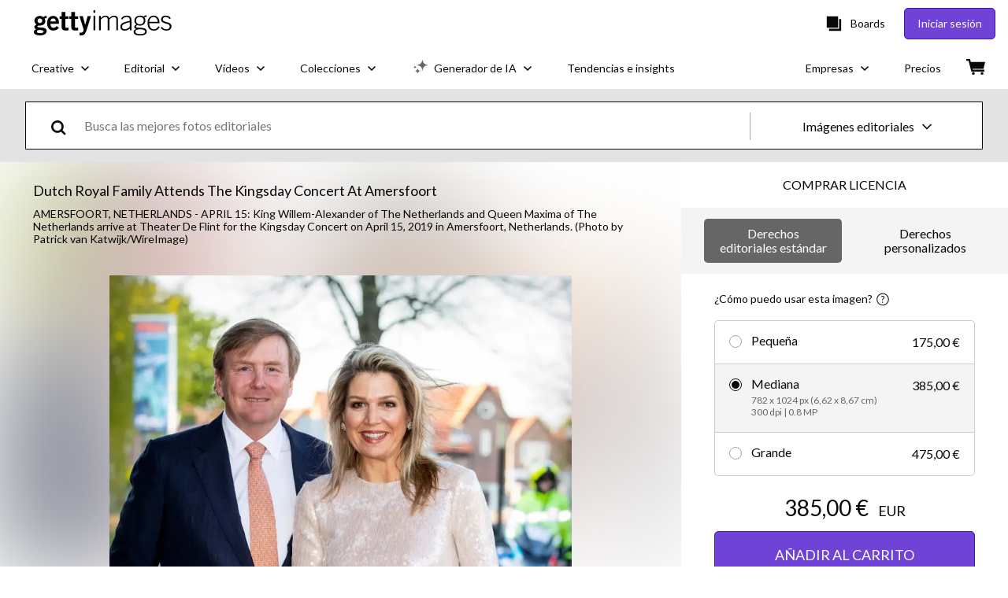

--- FILE ---
content_type: text/html; charset=utf-8
request_url: https://www.gettyimages.es/detail/fotograf%C3%ADa-de-noticias/king-willem-alexander-of-the-netherlands-and-fotograf%C3%ADa-de-noticias/1137428572
body_size: 55641
content:
<!DOCTYPE html><html class="es getty no-js" lang="es" prefix="og: http://ogp.me/ns#"><head><script>window.renderStart = new Date().getTime();
window.currentSite = {
  domainSuffix: "es",
  nickname: "getty",
  isGetty: true,
  isiStock: false,
  countryLanguagePrefix: "",
  tld: "es",
  path: "/detail/fotograf%C3%ADa-de-noticias/king-willem-alexander-of-the-netherlands-and-fotograf%C3%ADa-de-noticias/1137428572",
  host: "www.gettyimages.es"
}
window.notificationsContext = '';
window.currentApplication = "asset-detail";
window.pipelineId = "3161061";
window.requireCookieConsent = false
window.environment = {
  isProduction: true
}
window.pipelineId = "3161061"
window.experiences = {"reactcreativecarousel":{"is_active":true,"active_offers":{"offers":"Carousel"},"metadata":{"bot":"Carousel","pulse":"true"}},"reactcreativeimageslanding":{"is_active":true,"active_offers":{},"metadata":{"bot":"true"}},"seowhitelistandcanonicals":{"is_active":true,"active_offers":{},"metadata":{"bot":"true"}},"setfederatedcomponentcookies":{"is_active":true,"active_offers":{},"metadata":{"bot":"true"}}}
window.google_tag_manager_id = "GTM-P4WB37"</script><script>(function() {
  window.localeStrings = window.localeStrings || {};
  var lsData = null;
  for (var key in lsData) { window.localeStrings[key] = lsData[key]; }

  window.visitorExperiencesData = window.visitorExperiencesData || {};
  var veData = null;
  for (var key in veData) { window.visitorExperiencesData[key] = veData[key]; }

  //HACK? - SiteMap class script is not loaded yet, but here is where we know the values for its constructor.
  if(!window.siteMap){window.siteMap = {};}
  window.siteMap.constructorValues = {
    location: window.location,
    countryLanguagePrefixes: {},
    languageOnlyPrefixes: {},
    siteMapMethods: null
  };

  window.siteCapabilitiesData = window.siteCapabilitiesData || {};
  var scData = null;
  for (var key in scData) { window.siteCapabilitiesData[key] = scData[key]; }

  window.user = {}
  window.user.isRemembered = false;
  window.user.isSecurelyRemembered = false;
  window.user.isAuthenticated = false;
  window.user.autoSuggestLocale = "es";
  window.user.isBot = true;
  window.isMobile = false;
  window.user.locale = "es"
  window.application = {
    app_prefix: "asset-detail"
  };
})();</script><link rel="preconnect" href="//spectrum.gettyimages.com"><link rel="preconnect" href="//media.gettyimages.com"><link rel="dns-prefetch" href="//spectrum.gettyimages.com"><link rel="dns-prefetch" href="//media.gettyimages.com"><link href="https://fonts.gstatic.com" rel="preconnect" /><link href="https://fonts.googleapis.com/css?family=Lato:400,400i,700,700i&amp;subset=latin-ext" rel="stylesheet" /><link href="/favicon.ico" rel="icon" type="image/x-icon" /><link href="/favicon-16x16.png" rel="icon" sizes="16x16" type="image/png" /><link href="/favicon-32x32.png" rel="icon" sizes="32x32" type="image/png" /><link href="/favicon-48x48.png" rel="icon" sizes="48x48" type="image/png" /><link href="/favicon-64x64.png" rel="icon" sizes="64x64" type="image/png" /><link href="/favicon-96x96.png" rel="icon" sizes="96x96" type="image/png" /><link href="/favicon-128x128.png" rel="icon" sizes="128x128" type="image/png" /><link href="/favicon-192x192.png" rel="icon" sizes="192x192" type="image/png" /><link href="/favicon-256x256.png" rel="icon" sizes="256x256" type="image/png" /><link rel="stylesheet" type="text/css" media="all" href="/asset-detail/assets/css/getty.3df17063987c22475567.css"><link rel="stylesheet" type="text/css" media="all" href="/asset-detail/assets/css/application.64a5548edb58f3176762.css"><script type="text/javascript" src="/asset-detail/assets/polyfill.c488898ad8e4dbd27672.js" nomodule="nomodule"></script><script type="text/javascript" src="/asset-detail/assets/application.b59f758abfa24f480bc5.js" defer="defer"></script><title>King Willem-Alexander of The Netherlands and Queen Maxima of The... Fotografía de noticias - Getty Images</title><meta charset="utf-8" /><meta name="csrf-param" content="authenticity_token" />
<meta name="csrf-token" content="KSUXRipB-uIPf2bX-CvaOiQY4JeyOnq7DapXGAeshmOP4f5Bn4QMcaHXuXYXH82BYb88bF_lUGgky235JjPjpg" /><meta name="title" content="King Willem-Alexander of The Netherlands and Queen Maxima of The... Fotografía de noticias - Getty Images" /><meta name="description" content="King Willem-Alexander of The Netherlands and Queen Maxima of The Netherlands arrive at Theater De Flint for the Kingsday Concert on April 15, 2019 in Amersfoort, Netherlands. Consigue fotografías de noticias de alta resolución y gran calidad en Getty Images" /><meta name="viewport" content="width=device-width, initial-scale=1.0" /><meta name="apple-mobile-web-app-capable" content="yes" /><meta name="apple-mobile-web-app-status-bar-style" content="black-translucent" /><meta name="robots" content="noai, noimageai" /><meta content="King Willem-Alexander of The Netherlands and Queen Maxima of The..." property="og:title" /><meta content="https://media.gettyimages.com/id/1137428572/es/foto/amersfoort-netherlands-king-willem-alexander-of-the-netherlands-and-queen-maxima-of-the.jpg?s=594x594&amp;w=gi&amp;k=20&amp;c=On44W3xv-O7_iOTH0XHIvRlVHvXn6kQb2BqbNONJPFU=" property="og:image" /><meta content="/detail/fotograf%C3%ADa-de-noticias/king-willem-alexander-of-the-netherlands-and-fotograf%C3%ADa-de-noticias/1137428572" property="og:url" /><meta content="454" property="og:image:width" /><meta content="594" property="og:image:height" /><meta content="King Willem-Alexander of The Netherlands and Queen Maxima of The Netherlands arrive at Theater De Flint for the Kingsday Concert on April 15, 2019 in Amersfoort, Netherlands." property="og:description" /><meta content="es" property="og:locale" /><meta content="Getty Images" property="og:site_name" /><meta content="article" property="og:type" /><meta content="@gettyimages" name="twitter:site" /><meta content="summary_large_image" name="twitter:card" /><meta content="King Willem-Alexander of The Netherlands and Queen Maxima of The..." name="twitter:title" /><meta content="https://media.gettyimages.com/id/1137428572/es/foto/amersfoort-netherlands-king-willem-alexander-of-the-netherlands-and-queen-maxima-of-the.jpg?s=594x594&amp;w=gi&amp;k=20&amp;c=On44W3xv-O7_iOTH0XHIvRlVHvXn6kQb2BqbNONJPFU=" name="twitter:image" /><meta content="454" name="twitter:image:width" /><meta content="594" name="twitter:image:height" /><meta content="max-image-preview:large" name="robots" /><meta content="app-id=376812381,app-argument=https://www.gettyimages.es/detail/fotograf%C3%ADa-de-noticias/king-willem-alexander-of-the-netherlands-and-fotograf%C3%ADa-de-noticias/1137428572" name="apple-itunes-app" /><link href="https://www.gettyimages.com.au/detail/news-photo/king-willem-alexander-of-the-netherlands-and-queen-maxima-news-photo/1137428572" hreflang="en-AU" rel="alternate" /><link href="https://www.gettyimages.be/detail/nieuwsfoto%27s/king-willem-alexander-of-the-netherlands-and-queen-maxima-nieuwsfotos/1137428572" hreflang="nl-BE" rel="alternate" /><link href="https://www.gettyimages.com.br/detail/foto-jornal%C3%ADstica/king-willem-alexander-of-the-netherlands-and-queen-foto-jornal%C3%ADstica/1137428572" hreflang="pt-BR" rel="alternate" /><link href="https://www.gettyimages.ca/detail/news-photo/king-willem-alexander-of-the-netherlands-and-queen-maxima-news-photo/1137428572" hreflang="en-CA" rel="alternate" /><link href="https://www.gettyimages.dk/detail/news-photo/king-willem-alexander-of-the-netherlands-and-queen-maxima-news-photo/1137428572" hreflang="en-DK" rel="alternate" /><link href="https://www.gettyimages.de/detail/nachrichtenfoto/king-willem-alexander-of-the-netherlands-and-queen-nachrichtenfoto/1137428572" hreflang="de" rel="alternate" /><link href="https://www.gettyimages.es/detail/fotograf%C3%ADa-de-noticias/king-willem-alexander-of-the-netherlands-and-fotograf%C3%ADa-de-noticias/1137428572" hreflang="es" rel="alternate" /><link href="https://www.gettyimages.fr/detail/photo-d%27actualit%C3%A9/king-willem-alexander-of-the-netherlands-and-queen-photo-dactualit%C3%A9/1137428572" hreflang="fr" rel="alternate" /><link href="https://www.gettyimages.in/detail/news-photo/king-willem-alexander-of-the-netherlands-and-queen-maxima-news-photo/1137428572" hreflang="en-IN" rel="alternate" /><link href="https://www.gettyimages.ie/detail/news-photo/king-willem-alexander-of-the-netherlands-and-queen-maxima-news-photo/1137428572" hreflang="en-IE" rel="alternate" /><link href="https://www.gettyimages.it/detail/fotografie-di-cronaca/king-willem-alexander-of-the-netherlands-and-fotografie-di-cronaca/1137428572" hreflang="it" rel="alternate" /><link href="https://www.gettyimages.com.mx/detail/fotograf%C3%ADa-de-noticias/king-willem-alexander-of-the-netherlands-and-fotograf%C3%ADa-de-noticias/1137428572" hreflang="es-MX" rel="alternate" /><link href="https://www.gettyimages.nl/detail/nieuwsfoto%27s/king-willem-alexander-of-the-netherlands-and-queen-maxima-nieuwsfotos/1137428572" hreflang="nl" rel="alternate" /><link href="https://www.gettyimages.co.nz/detail/news-photo/king-willem-alexander-of-the-netherlands-and-queen-maxima-news-photo/1137428572" hreflang="en-NZ" rel="alternate" /><link href="https://www.gettyimages.no/detail/news-photo/king-willem-alexander-of-the-netherlands-and-queen-maxima-news-photo/1137428572" hreflang="en-NO" rel="alternate" /><link href="https://www.gettyimages.at/detail/nachrichtenfoto/king-willem-alexander-of-the-netherlands-and-queen-nachrichtenfoto/1137428572" hreflang="de-AT" rel="alternate" /><link href="https://www.gettyimages.pt/detail/fotografia-de-not%C3%ADcias/king-willem-alexander-of-the-netherlands-and-fotografia-de-not%C3%ADcias/1137428572" hreflang="pt" rel="alternate" /><link href="https://www.gettyimages.ch/detail/nachrichtenfoto/king-willem-alexander-of-the-netherlands-and-queen-nachrichtenfoto/1137428572" hreflang="de-CH" rel="alternate" /><link href="https://www.gettyimages.fi/detail/uutiskuva/king-willem-alexander-of-the-netherlands-and-queen-maxima-of-uutiskuva/1137428572" hreflang="en-FI" rel="alternate" /><link href="https://www.gettyimages.se/detail/nyhetsfoto/king-willem-alexander-of-the-netherlands-and-queen-maxima-nyhetsfoto/1137428572" hreflang="sv" rel="alternate" /><link href="https://www.gettyimages.ae/detail/news-photo/king-willem-alexander-of-the-netherlands-and-queen-maxima-news-photo/1137428572" hreflang="en-AE" rel="alternate" /><link href="https://www.gettyimages.co.uk/detail/news-photo/king-willem-alexander-of-the-netherlands-and-queen-maxima-news-photo/1137428572" hreflang="en-GB" rel="alternate" /><link href="https://www.gettyimages.com/detail/news-photo/king-willem-alexander-of-the-netherlands-and-queen-maxima-news-photo/1137428572" hreflang="en-US" rel="alternate" /><link href="https://www.gettyimages.hk/detail/%E6%96%B0%E8%81%9E%E7%85%A7%E7%89%87/king-willem-alexander-of-the-netherlands-and-queen-maxima-of-the-%E6%96%B0%E8%81%9E%E7%85%A7%E7%89%87/1137428572" hreflang="zh-HK" rel="alternate" /><link href="https://www.gettyimages.co.jp/detail/%E3%83%8B%E3%83%A5%E3%83%BC%E3%82%B9%E5%86%99%E7%9C%9F/king-willem-alexander-of-the-netherlands-and-queen-maxima-of-%E3%83%8B%E3%83%A5%E3%83%BC%E3%82%B9%E5%86%99%E7%9C%9F/1137428572" hreflang="ja" rel="alternate" /><link href="https://www.gettyimages.com/detail/news-photo/king-willem-alexander-of-the-netherlands-and-queen-maxima-news-photo/1137428572" hreflang="x-default" rel="alternate" /><link href="/detail/fotograf%C3%ADa-de-noticias/king-willem-alexander-of-the-netherlands-and-fotograf%C3%ADa-de-noticias/1137428572" rel="canonical" /><link href="/sign-in?returnurl=%2Fdetail%2Ffotograf%25C3%25ADa-de-noticias%2Fking-willem-alexander-of-the-netherlands-and-fotograf%25C3%25ADa-de-noticias%2F1137428572" rel="signin" /><link href="/purchase/cart" rel="cart" /><link href="http://www.gettyimages.es/opensearch.xml" rel="search" type="application/opensearchdescription+xml" /></head><body class="asset_detail_container asset-detail-page"><meta name="itemType" content="https://schema.org/WebPage" /><div id="header-wrapper">      <script type="application/json" data-component='Header'>
        {"layout":"full","currentPage":"asset_detail","showEnterpriseDropdown":true,"linkDisabled":false}
      </script>
      <script type="text/javascript">if(!window.remotes) { window.remotes = {}; }</script><link rel="stylesheet" href="/components/global-nav/static/css/alliance-ui-styles.6329308cba8ea32b5437.css"/><link rel="stylesheet" href="/components/global-nav/static/css/9385.31df60a0cadf173fff7c.css"/><link rel="stylesheet" href="/components/global-nav/static/css/components-getty-Header.360a008d8a6d1006e7aa.css"/><link rel="stylesheet" href="/components/global-nav/static/css/Header.f22ce4f2595e3f5f52d1.css"/><script src="/components/global-nav/static/remoteEntry.9a812b8038d12ef674f6.js" integrity="sha384-K1q7Cm8zJ4oO12/T01Oc5rdI7N7Q3fEpAPtgrvCgx0QLpvXUYsm7hF5e8kH136IY" defer=""></script><script src="/components/global-nav/static/7029.f21f1ad32d01876424ae.js" integrity="sha384-kGuTE2UJyamrD4oymQDn4Cy3krMlm1vT0YnsI5A573Y2aXTeUX9LoqfZPX0xS61v" defer=""></script><script src="/components/global-nav/static/Header.738928605b7e1fd76e72.js" integrity="sha384-As0vMk3vAVLi6lYMeNk5sA0RlrGtAhVuWiDQEwkvBldbwq8kJ8IyLwjcqhCKw9Qq" defer=""></script><script src="/components/global-nav/static/getty-js.db54b4ac7309533b3973.js" integrity="sha384-pmYYeSAHVZ0khyi0vgPYx6JnNO2B4PnZWCnzf3L5ZjS/rTDt36HFGYtj5GZbxMrf" defer=""></script><script src="/components/global-nav/static/locales-getty-es.20a20039349f3ca406df.js" integrity="sha384-z/YW07PZEsyjv1MnACF4KwGrsqcs4m+88D9E3RDvnrB0Gv6SsS1TVqR6WHRTK6q0" defer=""></script><script src="/components/global-nav/static/5615.98f8ba7a0d78188ab5b9.js" integrity="sha384-DUAysiOT6xfM7NfLOsK0mC6G7IzXijmJTCViNcRK7uGuHpSKjQ5/sKSjeqw21Sgz" defer=""></script><script src="/components/global-nav/static/5000.e78876c5ea36791488c2.js" integrity="sha384-bNcnkBEg8GZnM5zoPw7l52xEfygz1egB6nFUZVCUpI5yJumoRSW4qJpLhN8fAglU" defer=""></script><script src="/components/global-nav/static/2482.176f99add19f45cd16a1.js" integrity="sha384-KnqId+cY+jphK8QSc2X8A3H2auQcXpkU/IzOyqeVpJwFDLk+Xg4YGJbJVGh3MDb8" defer=""></script><script src="/components/global-nav/static/4169.ca7a69b1e8cfafe375a2.js" integrity="sha384-PvQyTOjjTjsQGxGhMxBgXTW5URzAPOMJjI7HZRV/Kdlu9Cr1Lxfsqzi8e3vn/sLC" defer=""></script><script src="/components/global-nav/static/7054.b2cbdc11df5af4c3a34b.js" integrity="sha384-h9uxpRBL/yzoW3ZcdqvleCZlYHP+HYORSfy1HC0DnCqFID2d41XzY48LbVIeKqX6" defer=""></script><script src="/components/global-nav/static/components-getty-Header.0c665703426f508e5931.js" integrity="sha384-4Tz6bs04Lv+lUEPEPSLfQZb1ug2h4Ph5Vo05b2wRQuN0ig7eOj0bIDNUb49mlya6" defer=""></script><div ng-non-bindable="true" data-component="Header" data-prerender="true" data-app="global_nav" data-locale="es" data-site="getty" data-federated-component="true" data-root="false"><!--$--><script id="header_626977" type="text/javascript">if(!window.remotes['global_nav']){window.remotes['global_nav']={};}
    window.remotes['global_nav']['header']={};
    window.remotes['global_nav']['header'].state="%7B%22mutations%22%3A%5B%5D%2C%22queries%22%3A%5B%7B%22dehydratedAt%22%3A1769943684804%2C%22state%22%3A%7B%22data%22%3A%7B%22premiumDashBoardEnabled%22%3Afalse%2C%22isAnonymous%22%3Atrue%2C%22isAuthenticated%22%3Afalse%2C%22isKnownUser%22%3Afalse%2C%22isBot%22%3Atrue%2C%22isTeamLeader%22%3Afalse%2C%22isTeamMember%22%3Afalse%2C%22billingCountryCode%22%3A%22ESP%22%2C%22hasActiveGenerationAgreement%22%3Afalse%2C%22isEligibleForPremiumPlusMusic%22%3Atrue%2C%22displayName%22%3A%22%22%2C%22emergencyBannersData%22%3A%7B%7D%2C%22creativeTrendingSearchLinksImage%22%3A%5B%7B%22name%22%3A%22Rodalies%22%2C%22gaName%22%3A%22Rodalies%22%2C%22href%22%3A%22%2Ffotos%2Frodalies%22%7D%2C%7B%22name%22%3A%22Sarampion%22%2C%22gaName%22%3A%22Sarampion%22%2C%22href%22%3A%22%2Ffotos%2Fsarampion%22%7D%2C%7B%22name%22%3A%22Groenlandia%22%2C%22gaName%22%3A%22Groenlandia%22%2C%22href%22%3A%22%2Ffotos%2Fgroenlandia%22%7D%2C%7B%22name%22%3A%22Madrid%22%2C%22gaName%22%3A%22Madrid%22%2C%22href%22%3A%22%2Ffotos%2Fmadrid%22%7D%2C%7B%22name%22%3A%22Virus%20Nipah%22%2C%22gaName%22%3A%22Virus%20Nipah%22%2C%22href%22%3A%22%2Ffotos%2Fvirus-nipah%22%7D%2C%7B%22name%22%3A%22Cerler%22%2C%22gaName%22%3A%22Cerler%22%2C%22href%22%3A%22%2Ffotos%2Fcerler%22%7D%2C%7B%22name%22%3A%22Playa%22%2C%22gaName%22%3A%22Playa%22%2C%22href%22%3A%22%2Ffotos%2Fplaya%22%7D%2C%7B%22name%22%3A%22Dog%22%2C%22gaName%22%3A%22Dog%22%2C%22href%22%3A%22%2Ffotos%2Fdog%22%7D%2C%7B%22name%22%3A%22Vacuna%22%2C%22gaName%22%3A%22Vacuna%22%2C%22href%22%3A%22%2Ffotos%2Fvacuna%22%7D%2C%7B%22name%22%3A%22Cantante%22%2C%22gaName%22%3A%22Cantante%22%2C%22href%22%3A%22%2Ffotos%2Fcantante%22%7D%2C%7B%22name%22%3A%22Luto%22%2C%22gaName%22%3A%22Luto%22%2C%22href%22%3A%22%2Ffotos%2Fluto%22%7D%2C%7B%22name%22%3A%22Oro%22%2C%22gaName%22%3A%22Oro%22%2C%22href%22%3A%22%2Ffotos%2Foro%22%7D%2C%7B%22name%22%3A%22Reformas%22%2C%22gaName%22%3A%22Reformas%22%2C%22href%22%3A%22%2Ffotos%2Freformas%22%7D%2C%7B%22name%22%3A%22Redes%20Sociales%22%2C%22gaName%22%3A%22Redes%20Sociales%22%2C%22href%22%3A%22%2Ffotos%2Fredes-sociales%22%7D%2C%7B%22name%22%3A%22Tarot%22%2C%22gaName%22%3A%22Tarot%22%2C%22href%22%3A%22%2Ffotos%2Ftarot%22%7D%2C%7B%22name%22%3A%22Autos%22%2C%22gaName%22%3A%22Autos%22%2C%22href%22%3A%22%2Ffotos%2Fautos%22%7D%2C%7B%22name%22%3A%22Entradas%22%2C%22gaName%22%3A%22Entradas%22%2C%22href%22%3A%22%2Ffotos%2Fentradas%22%7D%2C%7B%22name%22%3A%22Restaurante%22%2C%22gaName%22%3A%22Restaurante%22%2C%22href%22%3A%22%2Ffotos%2Frestaurante%22%7D%5D%2C%22creativeTrendingSearchLinksVideo%22%3A%5B%7B%22name%22%3A%22Nieve%22%2C%22gaName%22%3A%22Nieve%22%2C%22href%22%3A%22%2Fv%25C3%25ADdeos%2Fnieve%22%7D%2C%7B%22name%22%3A%22Golf%22%2C%22gaName%22%3A%22Golf%22%2C%22href%22%3A%22%2Fv%25C3%25ADdeos%2Fgolf%22%7D%2C%7B%22name%22%3A%22News%22%2C%22gaName%22%3A%22News%22%2C%22href%22%3A%22%2Fv%25C3%25ADdeos%2Fnews%22%7D%2C%7B%22name%22%3A%22Partitura%22%2C%22gaName%22%3A%22Partitura%22%2C%22href%22%3A%22%2Fv%25C3%25ADdeos%2Fpartitura%22%7D%2C%7B%22name%22%3A%22Oleaje%22%2C%22gaName%22%3A%22Oleaje%22%2C%22href%22%3A%22%2Fv%25C3%25ADdeos%2Foleaje%22%7D%2C%7B%22name%22%3A%22Ciencia%22%2C%22gaName%22%3A%22Ciencia%22%2C%22href%22%3A%22%2Fv%25C3%25ADdeos%2Fciencia%22%7D%2C%7B%22name%22%3A%22Reveal%20Lineas%22%2C%22gaName%22%3A%22Reveal%20Lineas%22%2C%22href%22%3A%22%2Fv%25C3%25ADdeos%2Freveal-lineas%22%7D%2C%7B%22name%22%3A%22Eutanasia%22%2C%22gaName%22%3A%22Eutanasia%22%2C%22href%22%3A%22%2Fv%25C3%25ADdeos%2Feutanasia%22%7D%2C%7B%22name%22%3A%22Avion%22%2C%22gaName%22%3A%22Avion%22%2C%22href%22%3A%22%2Fv%25C3%25ADdeos%2Favion%22%7D%2C%7B%22name%22%3A%22Orlando%20Downtown%22%2C%22gaName%22%3A%22Orlando%20Downtown%22%2C%22href%22%3A%22%2Fv%25C3%25ADdeos%2Forlando-downtown%22%7D%2C%7B%22name%22%3A%22Nieve%20Y%20Sol%22%2C%22gaName%22%3A%22Nieve%20Y%20Sol%22%2C%22href%22%3A%22%2Fv%25C3%25ADdeos%2Fnieve-y-sol%22%7D%5D%2C%22creativeTrendingSearchLinksIllustration%22%3A%5B%7B%22name%22%3A%22Personas%20Hablando%22%2C%22gaName%22%3A%22Personas%20Hablando%22%2C%22href%22%3A%22%2Filustraciones%2Fpersonas-hablando%22%7D%5D%2C%22creativeTrendingSearchLinksVector%22%3A%5B%7B%22name%22%3A%22Entradas%22%2C%22gaName%22%3A%22Entradas%22%2C%22href%22%3A%22%2Fvectores%2Fentradas%22%7D%2C%7B%22name%22%3A%22Flores%22%2C%22gaName%22%3A%22Flores%22%2C%22href%22%3A%22%2Fvectores%2Fflores%22%7D%2C%7B%22name%22%3A%22Perro%22%2C%22gaName%22%3A%22Perro%22%2C%22href%22%3A%22%2Fvectores%2Fperro%22%7D%2C%7B%22name%22%3A%22Tipografia%22%2C%22gaName%22%3A%22Tipografia%22%2C%22href%22%3A%22%2Fvectores%2Ftipografia%22%7D%2C%7B%22name%22%3A%22Pobreza%20Energetica%22%2C%22gaName%22%3A%22Pobreza%20Energetica%22%2C%22href%22%3A%22%2Fvectores%2Fpobreza-energetica%22%7D%5D%2C%22editorialTrendingSearchLinksImage%22%3A%5B%7B%22name%22%3A%22Margot%20Robbie%22%2C%22gaName%22%3A%22Margot%20Robbie%22%2C%22href%22%3A%22%2Ffotos%2Fmargot-robbie%22%7D%2C%7B%22name%22%3A%22Real%20Madrid%22%2C%22gaName%22%3A%22Real%20Madrid%22%2C%22href%22%3A%22%2Ffotos%2Freal-madrid%22%7D%2C%7B%22name%22%3A%22Arbeloa%22%2C%22gaName%22%3A%22Arbeloa%22%2C%22href%22%3A%22%2Ffotos%2Farbeloa%22%7D%2C%7B%22name%22%3A%22Alcaraz%22%2C%22gaName%22%3A%22Alcaraz%22%2C%22href%22%3A%22%2Ffotos%2Falcaraz%22%7D%2C%7B%22name%22%3A%22Lamine%20Yamal%22%2C%22gaName%22%3A%22Lamine%20Yamal%22%2C%22href%22%3A%22%2Ffotos%2Flamine-yamal%22%7D%2C%7B%22name%22%3A%22Bad%20Bunny%22%2C%22gaName%22%3A%22Bad%20Bunny%22%2C%22href%22%3A%22%2Ffotos%2Fbad-bunny%22%7D%2C%7B%22name%22%3A%22Donald%20Trump%22%2C%22gaName%22%3A%22Donald%20Trump%22%2C%22href%22%3A%22%2Ffotos%2Fdonald-trump%22%7D%2C%7B%22name%22%3A%22Valentino%22%2C%22gaName%22%3A%22Valentino%22%2C%22href%22%3A%22%2Ffotos%2Fvalentino%22%7D%2C%7B%22name%22%3A%22Julio%20Iglesias%22%2C%22gaName%22%3A%22Julio%20Iglesias%22%2C%22href%22%3A%22%2Ffotos%2Fjulio-iglesias%22%7D%2C%7B%22name%22%3A%22Kate%20Middleton%22%2C%22gaName%22%3A%22Kate%20Middleton%22%2C%22href%22%3A%22%2Ffotos%2Fkate-middleton%22%7D%2C%7B%22name%22%3A%22Chanel%22%2C%22gaName%22%3A%22Chanel%22%2C%22href%22%3A%22%2Ffotos%2Fchanel%22%7D%2C%7B%22name%22%3A%22Penelope%20Cruz%22%2C%22gaName%22%3A%22Penelope%20Cruz%22%2C%22href%22%3A%22%2Ffotos%2Fpenelope-cruz%22%7D%2C%7B%22name%22%3A%22Victoria%20Beckham%22%2C%22gaName%22%3A%22Victoria%20Beckham%22%2C%22href%22%3A%22%2Ffotos%2Fvictoria-beckham%22%7D%2C%7B%22name%22%3A%22Minneapolis%22%2C%22gaName%22%3A%22Minneapolis%22%2C%22href%22%3A%22%2Ffotos%2Fminneapolis%22%7D%2C%7B%22name%22%3A%22Melania%20Trump%22%2C%22gaName%22%3A%22Melania%20Trump%22%2C%22href%22%3A%22%2Ffotos%2Fmelania-trump%22%7D%2C%7B%22name%22%3A%22Mbappe%22%2C%22gaName%22%3A%22Mbappe%22%2C%22href%22%3A%22%2Ffotos%2Fmbappe%22%7D%2C%7B%22name%22%3A%22Meghan%20Markle%22%2C%22gaName%22%3A%22Meghan%20Markle%22%2C%22href%22%3A%22%2Ffotos%2Fmeghan-markle%22%7D%2C%7B%22name%22%3A%22Premios%20Feroz%22%2C%22gaName%22%3A%22Premios%20Feroz%22%2C%22href%22%3A%22%2Ffotos%2Fpremios-feroz%22%7D%2C%7B%22name%22%3A%22Susan%20Sarandon%22%2C%22gaName%22%3A%22Susan%20Sarandon%22%2C%22href%22%3A%22%2Ffotos%2Fsusan-sarandon%22%7D%5D%2C%22editorialTrendingSearchLinksVideo%22%3A%5B%7B%22name%22%3A%22Margot%20Robbie%22%2C%22gaName%22%3A%22Margot%20Robbie%22%2C%22href%22%3A%22%2Fv%25C3%25ADdeos%2Fmargot-robbie%22%7D%2C%7B%22name%22%3A%22Beckham%22%2C%22gaName%22%3A%22Beckham%22%2C%22href%22%3A%22%2Fv%25C3%25ADdeos%2Fbeckham%22%7D%2C%7B%22name%22%3A%22Penelope%20Cruz%22%2C%22gaName%22%3A%22Penelope%20Cruz%22%2C%22href%22%3A%22%2Fv%25C3%25ADdeos%2Fpenelope-cruz%22%7D%2C%7B%22name%22%3A%22Dakota%20Johnson%22%2C%22gaName%22%3A%22Dakota%20Johnson%22%2C%22href%22%3A%22%2Fv%25C3%25ADdeos%2Fdakota-johnson%22%7D%2C%7B%22name%22%3A%22Chanel%22%2C%22gaName%22%3A%22Chanel%22%2C%22href%22%3A%22%2Fv%25C3%25ADdeos%2Fchanel%22%7D%2C%7B%22name%22%3A%22Ice%22%2C%22gaName%22%3A%22Ice%22%2C%22href%22%3A%22%2Fv%25C3%25ADdeos%2Fice%22%7D%2C%7B%22name%22%3A%22Dua%20Lipa%22%2C%22gaName%22%3A%22Dua%20Lipa%22%2C%22href%22%3A%22%2Fv%25C3%25ADdeos%2Fdua-lipa%22%7D%2C%7B%22name%22%3A%22Jacob%20Elordi%22%2C%22gaName%22%3A%22Jacob%20Elordi%22%2C%22href%22%3A%22%2Fv%25C3%25ADdeos%2Fjacob-elordi%22%7D%2C%7B%22name%22%3A%22Margot%22%2C%22gaName%22%3A%22Margot%22%2C%22href%22%3A%22%2Fv%25C3%25ADdeos%2Fmargot%22%7D%2C%7B%22name%22%3A%22Atletico%20De%20Madrid%22%2C%22gaName%22%3A%22Atletico%20De%20Madrid%22%2C%22href%22%3A%22%2Fv%25C3%25ADdeos%2Fatletico-de-madrid%22%7D%2C%7B%22name%22%3A%22Demi%20Moore%22%2C%22gaName%22%3A%22Demi%20Moore%22%2C%22href%22%3A%22%2Fv%25C3%25ADdeos%2Fdemi-moore%22%7D%2C%7B%22name%22%3A%22Halle%20Berry%22%2C%22gaName%22%3A%22Halle%20Berry%22%2C%22href%22%3A%22%2Fv%25C3%25ADdeos%2Fhalle-berry%22%7D%2C%7B%22name%22%3A%22Italy%20Train%22%2C%22gaName%22%3A%22Italy%20Train%22%2C%22href%22%3A%22%2Fv%25C3%25ADdeos%2Fitaly-train%22%7D%2C%7B%22name%22%3A%22Chris%20Hemsworth%22%2C%22gaName%22%3A%22Chris%20Hemsworth%22%2C%22href%22%3A%22%2Fv%25C3%25ADdeos%2Fchris-hemsworth%22%7D%2C%7B%22name%22%3A%22Hamas%22%2C%22gaName%22%3A%22Hamas%22%2C%22href%22%3A%22%2Fv%25C3%25ADdeos%2Fhamas%22%7D%2C%7B%22name%22%3A%22Georgina%20Rodriguez%22%2C%22gaName%22%3A%22Georgina%20Rodriguez%22%2C%22href%22%3A%22%2Fv%25C3%25ADdeos%2Fgeorgina-rodriguez%22%7D%2C%7B%22name%22%3A%22Victoria%20Beckham%22%2C%22gaName%22%3A%22Victoria%20Beckham%22%2C%22href%22%3A%22%2Fv%25C3%25ADdeos%2Fvictoria-beckham%22%7D%2C%7B%22name%22%3A%22Julia%20Roberts%22%2C%22gaName%22%3A%22Julia%20Roberts%22%2C%22href%22%3A%22%2Fv%25C3%25ADdeos%2Fjulia-roberts%22%7D%5D%2C%22editorialTrendingSearchLinksNews%22%3A%5B%7B%22name%22%3A%22Donald%20Trump%22%2C%22gaName%22%3A%22Donald%20Trump%22%2C%22href%22%3A%22%2Ffotos%2Fdonald-trump%22%7D%2C%7B%22name%22%3A%22Minneapolis%22%2C%22gaName%22%3A%22Minneapolis%22%2C%22href%22%3A%22%2Ffotos%2Fminneapolis%22%7D%2C%7B%22name%22%3A%22Oscar%20Puente%22%2C%22gaName%22%3A%22Oscar%20Puente%22%2C%22href%22%3A%22%2Ffotos%2Foscar-puente%22%7D%2C%7B%22name%22%3A%22Rodalies%22%2C%22gaName%22%3A%22Rodalies%22%2C%22href%22%3A%22%2Ffotos%2Frodalies%22%7D%2C%7B%22name%22%3A%22Ice%22%2C%22gaName%22%3A%22Ice%22%2C%22href%22%3A%22%2Ffotos%2Fice%22%7D%2C%7B%22name%22%3A%22Melania%20Trump%22%2C%22gaName%22%3A%22Melania%20Trump%22%2C%22href%22%3A%22%2Ffotos%2Fmelania-trump%22%7D%2C%7B%22name%22%3A%22Pedro%20Sanchez%22%2C%22gaName%22%3A%22Pedro%20Sanchez%22%2C%22href%22%3A%22%2Ffotos%2Fpedro-sanchez%22%7D%2C%7B%22name%22%3A%22Trump%22%2C%22gaName%22%3A%22Trump%22%2C%22href%22%3A%22%2Ffotos%2Ftrump%22%7D%2C%7B%22name%22%3A%22Alex%20Pretti%22%2C%22gaName%22%3A%22Alex%20Pretti%22%2C%22href%22%3A%22%2Ffotos%2Falex-pretti%22%7D%2C%7B%22name%22%3A%22Adamuz%22%2C%22gaName%22%3A%22Adamuz%22%2C%22href%22%3A%22%2Ffotos%2Fadamuz%22%7D%2C%7B%22name%22%3A%22I%C3%B1aki%20Urdangarin%22%2C%22gaName%22%3A%22I%C3%B1aki%20Urdangarin%22%2C%22href%22%3A%22%2Ffotos%2Fi%25C3%25B1aki-urdangarin%22%7D%2C%7B%22name%22%3A%22Minnesota%22%2C%22gaName%22%3A%22Minnesota%22%2C%22href%22%3A%22%2Ffotos%2Fminnesota%22%7D%2C%7B%22name%22%3A%22Feijoo%22%2C%22gaName%22%3A%22Feijoo%22%2C%22href%22%3A%22%2Ffotos%2Ffeijoo%22%7D%2C%7B%22name%22%3A%22Madrid%22%2C%22gaName%22%3A%22Madrid%22%2C%22href%22%3A%22%2Ffotos%2Fmadrid%22%7D%2C%7B%22name%22%3A%22Kate%20Middleton%22%2C%22gaName%22%3A%22Kate%20Middleton%22%2C%22href%22%3A%22%2Ffotos%2Fkate-middleton%22%7D%2C%7B%22name%22%3A%22Ice%20Police%22%2C%22gaName%22%3A%22Ice%20Police%22%2C%22href%22%3A%22%2Ffotos%2Fice-police%22%7D%2C%7B%22name%22%3A%22Ayuso%22%2C%22gaName%22%3A%22Ayuso%22%2C%22href%22%3A%22%2Ffotos%2Fayuso%22%7D%2C%7B%22name%22%3A%22Premios%20Feroz%22%2C%22gaName%22%3A%22Premios%20Feroz%22%2C%22href%22%3A%22%2Ffotos%2Fpremios-feroz%22%7D%2C%7B%22name%22%3A%22Marco%20Rubio%22%2C%22gaName%22%3A%22Marco%20Rubio%22%2C%22href%22%3A%22%2Ffotos%2Fmarco-rubio%22%7D%2C%7B%22name%22%3A%22Zhang%20Youxia%22%2C%22gaName%22%3A%22Zhang%20Youxia%22%2C%22href%22%3A%22%2Ffotos%2Fzhang-youxia%22%7D%5D%2C%22editorialTrendingSearchLinksSports%22%3A%5B%7B%22name%22%3A%22Real%20Madrid%22%2C%22gaName%22%3A%22Real%20Madrid%22%2C%22href%22%3A%22%2Ffotos%2Freal-madrid%22%7D%2C%7B%22name%22%3A%22Arbeloa%22%2C%22gaName%22%3A%22Arbeloa%22%2C%22href%22%3A%22%2Ffotos%2Farbeloa%22%7D%2C%7B%22name%22%3A%22Alcaraz%22%2C%22gaName%22%3A%22Alcaraz%22%2C%22href%22%3A%22%2Ffotos%2Falcaraz%22%7D%2C%7B%22name%22%3A%22Lamine%20Yamal%22%2C%22gaName%22%3A%22Lamine%20Yamal%22%2C%22href%22%3A%22%2Ffotos%2Flamine-yamal%22%7D%2C%7B%22name%22%3A%22Mbappe%22%2C%22gaName%22%3A%22Mbappe%22%2C%22href%22%3A%22%2Ffotos%2Fmbappe%22%7D%2C%7B%22name%22%3A%22Carlos%20Alcaraz%22%2C%22gaName%22%3A%22Carlos%20Alcaraz%22%2C%22href%22%3A%22%2Ffotos%2Fcarlos-alcaraz%22%7D%2C%7B%22name%22%3A%22Fc%20Barcelona%22%2C%22gaName%22%3A%22Fc%20Barcelona%22%2C%22href%22%3A%22%2Ffotos%2Ffc-barcelona%22%7D%2C%7B%22name%22%3A%22Mourinho%22%2C%22gaName%22%3A%22Mourinho%22%2C%22href%22%3A%22%2Ffotos%2Fmourinho%22%7D%2C%7B%22name%22%3A%22Sinner%22%2C%22gaName%22%3A%22Sinner%22%2C%22href%22%3A%22%2Ffotos%2Fsinner%22%7D%2C%7B%22name%22%3A%22Atletico%20De%20Madrid%22%2C%22gaName%22%3A%22Atletico%20De%20Madrid%22%2C%22href%22%3A%22%2Ffotos%2Fatletico-de-madrid%22%7D%2C%7B%22name%22%3A%22Simeone%22%2C%22gaName%22%3A%22Simeone%22%2C%22href%22%3A%22%2Ffotos%2Fsimeone%22%7D%2C%7B%22name%22%3A%22Barcelona%22%2C%22gaName%22%3A%22Barcelona%22%2C%22href%22%3A%22%2Ffotos%2Fbarcelona%22%7D%2C%7B%22name%22%3A%22Raphinha%22%2C%22gaName%22%3A%22Raphinha%22%2C%22href%22%3A%22%2Ffotos%2Fraphinha%22%7D%2C%7B%22name%22%3A%22Djokovic%22%2C%22gaName%22%3A%22Djokovic%22%2C%22href%22%3A%22%2Ffotos%2Fdjokovic%22%7D%2C%7B%22name%22%3A%22Champions%20League%22%2C%22gaName%22%3A%22Champions%20League%22%2C%22href%22%3A%22%2Ffotos%2Fchampions-league%22%7D%2C%7B%22name%22%3A%22Benfica%22%2C%22gaName%22%3A%22Benfica%22%2C%22href%22%3A%22%2Ffotos%2Fbenfica%22%7D%2C%7B%22name%22%3A%22Sabalenka%22%2C%22gaName%22%3A%22Sabalenka%22%2C%22href%22%3A%22%2Ffotos%2Fsabalenka%22%7D%2C%7B%22name%22%3A%22Trubin%22%2C%22gaName%22%3A%22Trubin%22%2C%22href%22%3A%22%2Ffotos%2Ftrubin%22%7D%2C%7B%22name%22%3A%22Xabi%20Alonso%22%2C%22gaName%22%3A%22Xabi%20Alonso%22%2C%22href%22%3A%22%2Ffotos%2Fxabi-alonso%22%7D%2C%7B%22name%22%3A%22Sorloth%22%2C%22gaName%22%3A%22Sorloth%22%2C%22href%22%3A%22%2Ffotos%2Fsorloth%22%7D%5D%2C%22editorialTrendingSearchLinksEntertainment%22%3A%5B%7B%22name%22%3A%22Margot%20Robbie%22%2C%22gaName%22%3A%22Margot%20Robbie%22%2C%22href%22%3A%22%2Ffotos%2Fmargot-robbie%22%7D%2C%7B%22name%22%3A%22Bad%20Bunny%22%2C%22gaName%22%3A%22Bad%20Bunny%22%2C%22href%22%3A%22%2Ffotos%2Fbad-bunny%22%7D%2C%7B%22name%22%3A%22Julio%20Iglesias%22%2C%22gaName%22%3A%22Julio%20Iglesias%22%2C%22href%22%3A%22%2Ffotos%2Fjulio-iglesias%22%7D%2C%7B%22name%22%3A%22Meghan%20Markle%22%2C%22gaName%22%3A%22Meghan%20Markle%22%2C%22href%22%3A%22%2Ffotos%2Fmeghan-markle%22%7D%2C%7B%22name%22%3A%22Kate%20Middleton%22%2C%22gaName%22%3A%22Kate%20Middleton%22%2C%22href%22%3A%22%2Ffotos%2Fkate-middleton%22%7D%2C%7B%22name%22%3A%22Sydney%20Sweeney%22%2C%22gaName%22%3A%22Sydney%20Sweeney%22%2C%22href%22%3A%22%2Ffotos%2Fsydney-sweeney%22%7D%2C%7B%22name%22%3A%22Harry%20Styles%22%2C%22gaName%22%3A%22Harry%20Styles%22%2C%22href%22%3A%22%2Ffotos%2Fharry-styles%22%7D%2C%7B%22name%22%3A%22Premios%20Feroz%22%2C%22gaName%22%3A%22Premios%20Feroz%22%2C%22href%22%3A%22%2Ffotos%2Fpremios-feroz%22%7D%2C%7B%22name%22%3A%22Natalie%20Portman%22%2C%22gaName%22%3A%22Natalie%20Portman%22%2C%22href%22%3A%22%2Ffotos%2Fnatalie-portman%22%7D%2C%7B%22name%22%3A%22Letizia%22%2C%22gaName%22%3A%22Letizia%22%2C%22href%22%3A%22%2Ffotos%2Fletizia%22%7D%2C%7B%22name%22%3A%22Susan%20Sarandon%22%2C%22gaName%22%3A%22Susan%20Sarandon%22%2C%22href%22%3A%22%2Ffotos%2Fsusan-sarandon%22%7D%2C%7B%22name%22%3A%22Reina%20Letizia%22%2C%22gaName%22%3A%22Reina%20Letizia%22%2C%22href%22%3A%22%2Ffotos%2Freina-letizia%22%7D%2C%7B%22name%22%3A%22Bruce%20Springsteen%22%2C%22gaName%22%3A%22Bruce%20Springsteen%22%2C%22href%22%3A%22%2Ffotos%2Fbruce-springsteen%22%7D%2C%7B%22name%22%3A%22Shakira%22%2C%22gaName%22%3A%22Shakira%22%2C%22href%22%3A%22%2Ffotos%2Fshakira%22%7D%2C%7B%22name%22%3A%22Halle%20Berry%22%2C%22gaName%22%3A%22Halle%20Berry%22%2C%22href%22%3A%22%2Ffotos%2Fhalle-berry%22%7D%2C%7B%22name%22%3A%22Alejandro%20Sanz%22%2C%22gaName%22%3A%22Alejandro%20Sanz%22%2C%22href%22%3A%22%2Ffotos%2Falejandro-sanz%22%7D%2C%7B%22name%22%3A%22Scarlett%20Johansson%22%2C%22gaName%22%3A%22Scarlett%20Johansson%22%2C%22href%22%3A%22%2Ffotos%2Fscarlett-johansson%22%7D%2C%7B%22name%22%3A%22Jacob%20Elordi%22%2C%22gaName%22%3A%22Jacob%20Elordi%22%2C%22href%22%3A%22%2Ffotos%2Fjacob-elordi%22%7D%5D%2C%22editorialTrendingSearchLinksFashion%22%3A%5B%7B%22name%22%3A%22Valentino%22%2C%22gaName%22%3A%22Valentino%22%2C%22href%22%3A%22%2Ffotos%2Fvalentino%22%7D%2C%7B%22name%22%3A%22Chanel%22%2C%22gaName%22%3A%22Chanel%22%2C%22href%22%3A%22%2Ffotos%2Fchanel%22%7D%2C%7B%22name%22%3A%22Penelope%20Cruz%22%2C%22gaName%22%3A%22Penelope%20Cruz%22%2C%22href%22%3A%22%2Ffotos%2Fpenelope-cruz%22%7D%2C%7B%22name%22%3A%22Victoria%20Beckham%22%2C%22gaName%22%3A%22Victoria%20Beckham%22%2C%22href%22%3A%22%2Ffotos%2Fvictoria-beckham%22%7D%2C%7B%22name%22%3A%22Beckham%22%2C%22gaName%22%3A%22Beckham%22%2C%22href%22%3A%22%2Ffotos%2Fbeckham%22%7D%2C%7B%22name%22%3A%22Carlota%20Casiraghi%22%2C%22gaName%22%3A%22Carlota%20Casiraghi%22%2C%22href%22%3A%22%2Ffotos%2Fcarlota-casiraghi%22%7D%2C%7B%22name%22%3A%22Nicole%20Kidman%22%2C%22gaName%22%3A%22Nicole%20Kidman%22%2C%22href%22%3A%22%2Ffotos%2Fnicole-kidman%22%7D%2C%7B%22name%22%3A%22Margot%20Robbie%22%2C%22gaName%22%3A%22Margot%20Robbie%22%2C%22href%22%3A%22%2Ffotos%2Fmargot-robbie%22%7D%2C%7B%22name%22%3A%22Dior%22%2C%22gaName%22%3A%22Dior%22%2C%22href%22%3A%22%2Ffotos%2Fdior%22%7D%2C%7B%22name%22%3A%22Schiaparelli%22%2C%22gaName%22%3A%22Schiaparelli%22%2C%22href%22%3A%22%2Ffotos%2Fschiaparelli%22%7D%2C%7B%22name%22%3A%22Demi%20Moore%22%2C%22gaName%22%3A%22Demi%20Moore%22%2C%22href%22%3A%22%2Ffotos%2Fdemi-moore%22%7D%2C%7B%22name%22%3A%22Teyana%20Taylor%22%2C%22gaName%22%3A%22Teyana%20Taylor%22%2C%22href%22%3A%22%2Ffotos%2Fteyana-taylor%22%7D%2C%7B%22name%22%3A%22Beatrice%20Borromeo%22%2C%22gaName%22%3A%22Beatrice%20Borromeo%22%2C%22href%22%3A%22%2Ffotos%2Fbeatrice-borromeo%22%7D%2C%7B%22name%22%3A%22Dua%20Lipa%22%2C%22gaName%22%3A%22Dua%20Lipa%22%2C%22href%22%3A%22%2Ffotos%2Fdua-lipa%22%7D%2C%7B%22name%22%3A%22Street%20Style%22%2C%22gaName%22%3A%22Street%20Style%22%2C%22href%22%3A%22%2Ffotos%2Fstreet-style%22%7D%2C%7B%22name%22%3A%22Celebrity%20Sightings%22%2C%22gaName%22%3A%22Celebrity%20Sightings%22%2C%22href%22%3A%22%2Ffotos%2Fcelebrity-sightings%22%7D%2C%7B%22name%22%3A%22Harper%20Beckham%22%2C%22gaName%22%3A%22Harper%20Beckham%22%2C%22href%22%3A%22%2Ffotos%2Fharper-beckham%22%7D%2C%7B%22name%22%3A%22Street%20Style%20Copenhague%22%2C%22gaName%22%3A%22Street%20Style%20Copenhague%22%2C%22href%22%3A%22%2Ffotos%2Fstreet-style-copenhague%22%7D%2C%7B%22name%22%3A%22Dakota%20Johnson%22%2C%22gaName%22%3A%22Dakota%20Johnson%22%2C%22href%22%3A%22%2Ffotos%2Fdakota-johnson%22%7D%2C%7B%22name%22%3A%22Kate%20Moss%22%2C%22gaName%22%3A%22Kate%20Moss%22%2C%22href%22%3A%22%2Ffotos%2Fkate-moss%22%7D%5D%2C%22editorialTrendingSearchLinksArchive%22%3A%5B%7B%22name%22%3A%22Francis%20Buchholz%22%2C%22gaName%22%3A%22Francis%20Buchholz%22%2C%22href%22%3A%22%2Ffotos%2Ffrancis-buchholz%22%7D%2C%7B%22name%22%3A%22Alejandro%20Sanz%22%2C%22gaName%22%3A%22Alejandro%20Sanz%22%2C%22href%22%3A%22%2Ffotos%2Falejandro-sanz%22%7D%2C%7B%22name%22%3A%22Julio%20Iglesias%22%2C%22gaName%22%3A%22Julio%20Iglesias%22%2C%22href%22%3A%22%2Ffotos%2Fjulio-iglesias%22%7D%2C%7B%22name%22%3A%22Susan%20Sarandon%22%2C%22gaName%22%3A%22Susan%20Sarandon%22%2C%22href%22%3A%22%2Ffotos%2Fsusan-sarandon%22%7D%2C%7B%22name%22%3A%22Patrick%20Dempsey%22%2C%22gaName%22%3A%22Patrick%20Dempsey%22%2C%22href%22%3A%22%2Ffotos%2Fpatrick-dempsey%22%7D%2C%7B%22name%22%3A%22Spice%20Girls%22%2C%22gaName%22%3A%22Spice%20Girls%22%2C%22href%22%3A%22%2Ffotos%2Fspice-girls%22%7D%2C%7B%22name%22%3A%22The%20Beatles%22%2C%22gaName%22%3A%22The%20Beatles%22%2C%22href%22%3A%22%2Ffotos%2Fthe-beatles%22%7D%2C%7B%22name%22%3A%22Valentino%22%2C%22gaName%22%3A%22Valentino%22%2C%22href%22%3A%22%2Ffotos%2Fvalentino%22%7D%2C%7B%22name%22%3A%22Campos%20De%20Internamiento%20Japoneses%20Estados%20Unidos%22%2C%22gaName%22%3A%22Campos%20De%20Internamiento%20Japoneses%20Estados%20Unidos%22%2C%22href%22%3A%22%2Ffotos%2Fcampos-de-internamiento-japoneses-estados-unidos%22%7D%2C%7B%22name%22%3A%22Elizabeth%20Taylor%201972%22%2C%22gaName%22%3A%22Elizabeth%20Taylor%201972%22%2C%22href%22%3A%22%2Ffotos%2Felizabeth-taylor-1972%22%7D%2C%7B%22name%22%3A%22Elizabeth%20Taylor%22%2C%22gaName%22%3A%22Elizabeth%20Taylor%22%2C%22href%22%3A%22%2Ffotos%2Felizabeth-taylor%22%7D%2C%7B%22name%22%3A%22Marilyn%20Monroe%22%2C%22gaName%22%3A%22Marilyn%20Monroe%22%2C%22href%22%3A%22%2Ffotos%2Fmarilyn-monroe%22%7D%2C%7B%22name%22%3A%22D%C3%A9sir%C3%A9e%20Suecia%22%2C%22gaName%22%3A%22D%C3%A9sir%C3%A9e%20Suecia%22%2C%22href%22%3A%22%2Ffotos%2Fd%25C3%25A9sir%25C3%25A9e-suecia%22%7D%2C%7B%22name%22%3A%22Princesa%20Brigida%20De%20Suecia%22%2C%22gaName%22%3A%22Princesa%20Brigida%20De%20Suecia%22%2C%22href%22%3A%22%2Ffotos%2Fprincesa-brigida-de-suecia%22%7D%5D%2C%22gettyCreativePopularCategories%22%3A%7B%22illustrations%22%3A%5B%7B%22trackingLabel%22%3A%22Backgrounds%22%2C%22localizedLinkText%22%3A%22Fondos%22%2C%22path%22%3A%22%2Filustraciones-de-stock%2Ffondos%22%7D%2C%7B%22trackingLabel%22%3A%22Business%20And%20Finance%22%2C%22localizedLinkText%22%3A%22Negocios%20y%20finanzas%22%2C%22path%22%3A%22%2Filustraciones-de-stock%2Fnegocios-y-finanzas%22%7D%2C%7B%22trackingLabel%22%3A%22Cartoons%20And%20Comics%22%2C%22localizedLinkText%22%3A%22Dibujos%20animados%20e%20historietas%22%2C%22path%22%3A%22%2Filustraciones-de-stock%2Fdibujos-animados-e-historietas%22%7D%2C%7B%22trackingLabel%22%3A%22Education%22%2C%22localizedLinkText%22%3A%22Educaci%C3%B3n%22%2C%22path%22%3A%22%2Filustraciones-de-stock%2Feducaci%25C3%25B3n%22%7D%2C%7B%22trackingLabel%22%3A%22Emblems%2C%20Banners%20And%20Badges%22%2C%22localizedLinkText%22%3A%22Emblemas%2C%20estandartes%20e%20insignias%22%2C%22path%22%3A%22%2Filustraciones-de-stock%2Femblemas-estandartes-e-insignias%22%7D%2C%7B%22trackingLabel%22%3A%22Family%22%2C%22localizedLinkText%22%3A%22Familia%22%2C%22path%22%3A%22%2Filustraciones-de-stock%2Ffamilia%22%7D%2C%7B%22trackingLabel%22%3A%22Fashion%20And%20Beauty%22%2C%22localizedLinkText%22%3A%22Moda%20y%20belleza%22%2C%22path%22%3A%22%2Filustraciones-de-stock%2Fmoda-y-belleza%22%7D%2C%7B%22trackingLabel%22%3A%22Fitness%20And%20Wellness%22%2C%22localizedLinkText%22%3A%22Estado%20f%C3%ADsico%20y%20bienestar%22%2C%22path%22%3A%22%2Filustraciones-de-stock%2Festado-f%25C3%25ADsico-y-bienestar%22%7D%2C%7B%22trackingLabel%22%3A%22Flags%20And%20Maps%22%2C%22localizedLinkText%22%3A%22Banderas%20y%20mapas%22%2C%22path%22%3A%22%2Filustraciones-de-stock%2Fbanderas-y-mapas%22%7D%2C%7B%22trackingLabel%22%3A%22Food%20And%20Drink%22%2C%22localizedLinkText%22%3A%22Alimentos%20y%20bebidas%22%2C%22path%22%3A%22%2Filustraciones-de-stock%2Falimentos-y-bebidas%22%7D%2C%7B%22trackingLabel%22%3A%22Frames%20And%20Borders%22%2C%22localizedLinkText%22%3A%22Marcos%20y%20bordes%22%2C%22path%22%3A%22%2Filustraciones-de-stock%2Fmarcos-y-bordes%22%7D%2C%7B%22trackingLabel%22%3A%22Healthcare%20And%20Medicine%22%2C%22localizedLinkText%22%3A%22Atenci%C3%B3n%20m%C3%A9dica%20y%20medicina%22%2C%22path%22%3A%22%2Filustraciones-de-stock%2Fatenci%25C3%25B3n-m%25C3%25A9dica-y-medicina%22%7D%2C%7B%22trackingLabel%22%3A%22Holidays%20And%20Seasonal%22%2C%22localizedLinkText%22%3A%22Festividades%20y%20de%20temporada%22%2C%22path%22%3A%22%2Filustraciones-de-stock%2Ffestividades-y-de-temporada%22%7D%2C%7B%22trackingLabel%22%3A%22Icons%22%2C%22localizedLinkText%22%3A%22%C3%8Dconos%22%2C%22path%22%3A%22%2Filustraciones-de-stock%2F%25C3%25ADconos%22%7D%2C%7B%22trackingLabel%22%3A%22Infographics%22%2C%22localizedLinkText%22%3A%22Infograf%C3%ADas%22%2C%22path%22%3A%22%2Filustraciones-de-stock%2Finfograf%25C3%25ADas%22%7D%2C%7B%22trackingLabel%22%3A%22Interface%20Elements%22%2C%22localizedLinkText%22%3A%22Elementos%20de%20interfaz%22%2C%22path%22%3A%22%2Filustraciones-de-stock%2Felementos-de-interfaz%22%7D%2C%7B%22trackingLabel%22%3A%22Jobs%20And%20Careers%22%2C%22localizedLinkText%22%3A%22Empleos%20y%20profesiones%22%2C%22path%22%3A%22%2Filustraciones-de-stock%2Fempleos-y-profesiones%22%7D%2C%7B%22trackingLabel%22%3A%22Lifestyle%22%2C%22localizedLinkText%22%3A%22Estilo%20de%20vida%22%2C%22path%22%3A%22%2Filustraciones-de-stock%2Festilo-de-vida%22%7D%2C%7B%22trackingLabel%22%3A%22Moods%20And%20Feelings%22%2C%22localizedLinkText%22%3A%22Estados%20de%20%C3%A1nimo%20y%20sentimientos%22%2C%22path%22%3A%22%2Filustraciones-de-stock%2Festados-de-%25C3%25A1nimo-y-sentimientos%22%7D%2C%7B%22trackingLabel%22%3A%22Nature%20And%20Landscapes%22%2C%22localizedLinkText%22%3A%22Naturaleza%20y%20paisajes%22%2C%22path%22%3A%22%2Filustraciones-de-stock%2Fnaturaleza-y-paisajes%22%7D%2C%7B%22trackingLabel%22%3A%22Pets%20And%20Animals%22%2C%22localizedLinkText%22%3A%22Mascotas%20y%20animales%22%2C%22path%22%3A%22%2Filustraciones-de-stock%2Fmascotas-y-animales%22%7D%2C%7B%22trackingLabel%22%3A%22Product%20Mockups%22%2C%22localizedLinkText%22%3A%22Modelos%20a%20escala%20de%20productos%22%2C%22path%22%3A%22%2Filustraciones-de-stock%2Fmodelos-a-escala-de-productos%22%7D%2C%7B%22trackingLabel%22%3A%22Retro%20And%20Vintage%22%2C%22localizedLinkText%22%3A%22Retro%20y%20vintage%22%2C%22path%22%3A%22%2Filustraciones-de-stock%2Fretro-vintage%22%7D%2C%7B%22trackingLabel%22%3A%22Science%20And%20Technology%22%2C%22localizedLinkText%22%3A%22Ciencia%20y%20tecnolog%C3%ADa%22%2C%22path%22%3A%22%2Filustraciones-de-stock%2Fciencia-y-tecnolog%25C3%25ADa%22%7D%2C%7B%22trackingLabel%22%3A%22Silhouettes%22%2C%22localizedLinkText%22%3A%22Siluetas%22%2C%22path%22%3A%22%2Filustraciones-de-stock%2Fsiluetas%22%7D%2C%7B%22trackingLabel%22%3A%22Special%20Occasions%22%2C%22localizedLinkText%22%3A%22Ocasiones%20especiales%22%2C%22path%22%3A%22%2Filustraciones-de-stock%2Focasiones-especiales%22%7D%2C%7B%22trackingLabel%22%3A%22Sports%22%2C%22localizedLinkText%22%3A%22Deportes%22%2C%22path%22%3A%22%2Filustraciones-de-stock%2Fdeportes%22%7D%2C%7B%22trackingLabel%22%3A%22Tattoos%22%2C%22localizedLinkText%22%3A%22Tatuajes%22%2C%22path%22%3A%22%2Filustraciones-de-stock%2Ftatuajes%22%7D%2C%7B%22trackingLabel%22%3A%22Templates%22%2C%22localizedLinkText%22%3A%22Plantillas%22%2C%22path%22%3A%22%2Filustraciones-de-stock%2Fplantillas%22%7D%2C%7B%22trackingLabel%22%3A%22Textures%20And%20Patterns%22%2C%22localizedLinkText%22%3A%22Texturas%20y%20patrones%22%2C%22path%22%3A%22%2Filustraciones-de-stock%2Ftexturas-y-patrones%22%7D%2C%7B%22trackingLabel%22%3A%22Transportation%22%2C%22localizedLinkText%22%3A%22Transporte%22%2C%22path%22%3A%22%2Filustraciones-de-stock%2Ftransporte%22%7D%5D%2C%22photos%22%3A%5B%7B%22trackingLabel%22%3A%22Architecture%22%2C%22localizedLinkText%22%3A%22Arquitectura%22%2C%22path%22%3A%22%2Ffotograf%25C3%25ADas-de-stock%2Farquitectura%22%7D%2C%7B%22trackingLabel%22%3A%22Backgrounds%22%2C%22localizedLinkText%22%3A%22Fondos%20de%20pantalla%22%2C%22path%22%3A%22%2Ffotograf%25C3%25ADas-de-stock%2Ffondos-de-pantalla%22%7D%2C%7B%22trackingLabel%22%3A%22Careers%22%2C%22localizedLinkText%22%3A%22Empleos%20y%20profesiones%22%2C%22path%22%3A%22%2Ffotograf%25C3%25ADas-de-stock%2Fempleos-y-profesiones%22%7D%2C%7B%22trackingLabel%22%3A%22Calendar%22%2C%22localizedLinkText%22%3A%22Calendario%22%2C%22path%22%3A%22%2Ffotograf%25C3%25ADas-de-stock%2Fcalendario%22%7D%2C%7B%22trackingLabel%22%3A%22Drink%22%2C%22localizedLinkText%22%3A%22Bebidas%22%2C%22path%22%3A%22%2Ffotograf%25C3%25ADas-de-stock%2Fbebidas%22%7D%2C%7B%22trackingLabel%22%3A%22Education%22%2C%22localizedLinkText%22%3A%22Educaci%C3%B3n%22%2C%22path%22%3A%22%2Ffotograf%25C3%25ADas-de-stock%2Feducaci%25C3%25B3n%22%7D%2C%7B%22trackingLabel%22%3A%22Family%22%2C%22localizedLinkText%22%3A%22Familia%22%2C%22path%22%3A%22%2Ffotograf%25C3%25ADas-de-stock%2Ffamilia%22%7D%2C%7B%22trackingLabel%22%3A%22Fashion%20And%20Beauty%22%2C%22localizedLinkText%22%3A%22Moda%20y%20belleza%22%2C%22path%22%3A%22%2Ffotograf%25C3%25ADas-de-stock%2Fmoda-y-belleza%22%7D%2C%7B%22trackingLabel%22%3A%22Fitness%20And%20Wellness%22%2C%22localizedLinkText%22%3A%22Estado%20f%C3%ADsico%20y%20bienestar%22%2C%22path%22%3A%22%2Ffotograf%25C3%25ADas-de-stock%2Festado-f%25C3%25ADsico-y-bienestar%22%7D%2C%7B%22trackingLabel%22%3A%22Food%20And%20Drink%22%2C%22localizedLinkText%22%3A%22Alimentos%20y%20bebidas%22%2C%22path%22%3A%22%2Ffotograf%25C3%25ADas-de-stock%2Falimentos-y-bebidas%22%7D%2C%7B%22trackingLabel%22%3A%22Healthcare%20And%20Medicine%22%2C%22localizedLinkText%22%3A%22Atenci%C3%B3n%20m%C3%A9dica%20y%20medicina%22%2C%22path%22%3A%22%2Ffotograf%25C3%25ADas-de-stock%2Fatenci%25C3%25B3n-m%25C3%25A9dica-y-medicina%22%7D%2C%7B%22trackingLabel%22%3A%22Holidays%20And%20Seasonal%22%2C%22localizedLinkText%22%3A%22Festividades%20y%20de%20temporada%22%2C%22path%22%3A%22%2Ffotograf%25C3%25ADas-de-stock%2Ffestividades-y-de-temporada%22%7D%2C%7B%22trackingLabel%22%3A%22Lifestyle%22%2C%22localizedLinkText%22%3A%22Estilo%20de%20vida%22%2C%22path%22%3A%22%2Ffotograf%25C3%25ADas-de-stock%2Festilo-de-vida%22%7D%2C%7B%22trackingLabel%22%3A%22Moods%20And%20Feelings%22%2C%22localizedLinkText%22%3A%22Estados%20de%20%C3%A1nimo%20y%20sentimientos%22%2C%22path%22%3A%22%2Ffotograf%25C3%25ADas-de-stock%2Festados-de-%25C3%25A1nimo-y-sentimientos%22%7D%2C%7B%22trackingLabel%22%3A%22Nature%20And%20Landscapes%22%2C%22localizedLinkText%22%3A%22Naturaleza%20y%20paisajes%22%2C%22path%22%3A%22%2Ffotograf%25C3%25ADas-de-stock%2Fnaturaleza-y-paisajes%22%7D%2C%7B%22trackingLabel%22%3A%22Pets%20And%20Animals%22%2C%22localizedLinkText%22%3A%22Animales%22%2C%22path%22%3A%22%2Ffotograf%25C3%25ADas-de-stock%2Fmascotas-y-animales%22%7D%2C%7B%22trackingLabel%22%3A%22Retro%20And%20Vintage%22%2C%22localizedLinkText%22%3A%22Retro%20y%20vintage%22%2C%22path%22%3A%22%2Ffotograf%25C3%25ADas-de-stock%2Fretro-y-vintage%22%7D%2C%7B%22trackingLabel%22%3A%22Science%20And%20Technology%22%2C%22localizedLinkText%22%3A%22Ciencia%20y%20tecnolog%C3%ADa%22%2C%22path%22%3A%22%2Ffotograf%25C3%25ADas-de-stock%2Fciencia-y-tecnolog%25C3%25ADa%22%7D%2C%7B%22trackingLabel%22%3A%22Special%20Occasions%22%2C%22localizedLinkText%22%3A%22Ocasiones%20especiales%22%2C%22path%22%3A%22%2Ffotograf%25C3%25ADas-de-stock%2Focasiones-especiales%22%7D%2C%7B%22trackingLabel%22%3A%22Sports%20And%20Recreation%22%2C%22localizedLinkText%22%3A%22Deportes%20y%20recreaci%C3%B3n%22%2C%22path%22%3A%22%2Ffotograf%25C3%25ADas-de-stock%2Fdeportes-y-recreaci%25C3%25B3n%22%7D%2C%7B%22trackingLabel%22%3A%22Transportation%22%2C%22localizedLinkText%22%3A%22Transporte%22%2C%22path%22%3A%22%2Ffotograf%25C3%25ADas-de-stock%2Ftransporte%22%7D%2C%7B%22trackingLabel%22%3A%22Travel%20Destinations%22%2C%22localizedLinkText%22%3A%22Destinos%20de%20viajes%22%2C%22path%22%3A%22%2Ffotograf%25C3%25ADas-de-stock%2Fdestinos-de-viajes%22%7D%5D%2C%22vectors%22%3A%5B%7B%22trackingLabel%22%3A%22Animals%22%2C%22localizedLinkText%22%3A%22Animales%22%2C%22path%22%3A%22%2Fvectores%2Fanimales%22%7D%2C%7B%22trackingLabel%22%3A%22Backgrounds%22%2C%22localizedLinkText%22%3A%22Fondos%22%2C%22path%22%3A%22%2Fvectores%2Ffondos%22%7D%2C%7B%22trackingLabel%22%3A%22Comics%22%2C%22localizedLinkText%22%3A%22C%C3%B3mics%22%2C%22path%22%3A%22%2Fvectores%2Fc%25C3%25B3mics%22%7D%2C%7B%22trackingLabel%22%3A%22Banners%22%2C%22localizedLinkText%22%3A%22Banners%22%2C%22path%22%3A%22%2Fvectores%2Fbanners%22%7D%2C%7B%22trackingLabel%22%3A%22Emotions%22%2C%22localizedLinkText%22%3A%22Emociones%22%2C%22path%22%3A%22%2Fvectores%2Femociones%22%7D%2C%7B%22trackingLabel%22%3A%22Family%22%2C%22localizedLinkText%22%3A%22Familia%22%2C%22path%22%3A%22%2Fvectores%2Ffamilia%22%7D%2C%7B%22trackingLabel%22%3A%22Fashion%22%2C%22localizedLinkText%22%3A%22Moda%22%2C%22path%22%3A%22%2Fvectores%2Fmoda%22%7D%2C%7B%22trackingLabel%22%3A%22Fitness%22%2C%22localizedLinkText%22%3A%22Fitness%22%2C%22path%22%3A%22%2Fvectores%2Ffitness%22%7D%2C%7B%22trackingLabel%22%3A%22Food%22%2C%22localizedLinkText%22%3A%22Alimentaci%C3%B3n%22%2C%22path%22%3A%22%2Fvectores%2Falimentaci%25C3%25B3n%22%7D%2C%7B%22trackingLabel%22%3A%22Healthcare%22%2C%22localizedLinkText%22%3A%22Salud%22%2C%22path%22%3A%22%2Fvectores%2Fsalud%22%7D%2C%7B%22trackingLabel%22%3A%22Holidays%22%2C%22localizedLinkText%22%3A%22Vacaciones%22%2C%22path%22%3A%22%2Fvectores%2Fvacaciones%22%7D%2C%7B%22trackingLabel%22%3A%22Icons%22%2C%22localizedLinkText%22%3A%22Iconos%22%2C%22path%22%3A%22%2Fvectores%2Ficonos%22%7D%2C%7B%22trackingLabel%22%3A%22Infographics%22%2C%22localizedLinkText%22%3A%22Infograf%C3%ADa%22%2C%22path%22%3A%22%2Fvectores%2Finfograf%25C3%25ADa%22%7D%2C%7B%22trackingLabel%22%3A%22Nature%22%2C%22localizedLinkText%22%3A%22Naturaleza%22%2C%22path%22%3A%22%2Fvectores%2Fnaturaleza%22%7D%2C%7B%22trackingLabel%22%3A%22Silhouettes%22%2C%22localizedLinkText%22%3A%22Siluetas%22%2C%22path%22%3A%22%2Fvectores%2Fsiluetas%22%7D%2C%7B%22trackingLabel%22%3A%22Sports%22%2C%22localizedLinkText%22%3A%22Deportes%22%2C%22path%22%3A%22%2Fvectores%2Fdeportes%22%7D%2C%7B%22trackingLabel%22%3A%22Templates%22%2C%22localizedLinkText%22%3A%22Plantillas%22%2C%22path%22%3A%22%2Fvectores%2Fplantillas%22%7D%2C%7B%22trackingLabel%22%3A%22Drink%22%2C%22localizedLinkText%22%3A%22Bebida%22%2C%22path%22%3A%22%2Fvectores%2Fbebida%22%7D%5D%2C%22videos%22%3A%5B%7B%22trackingLabel%22%3A%224K%20videos%22%2C%22localizedLinkText%22%3A%22V%C3%ADdeos%204K%22%2C%22path%22%3A%22%2Fv%25C3%25ADdeos-de-stock%2Fvideos-4k%22%7D%2C%7B%22trackingLabel%22%3A%22Abstract%22%2C%22localizedLinkText%22%3A%22Abstractos%22%2C%22path%22%3A%22%2Fv%25C3%25ADdeos-de-stock%2Fabstractos%22%7D%2C%7B%22trackingLabel%22%3A%22Adventure%22%2C%22localizedLinkText%22%3A%22Aventura%22%2C%22path%22%3A%22%2Fv%25C3%25ADdeos-de-stock%2Faventura%22%7D%2C%7B%22trackingLabel%22%3A%22Aerial%22%2C%22localizedLinkText%22%3A%22A%C3%A9reo%22%2C%22path%22%3A%22%2Fv%25C3%25ADdeos-de-stock%2Faereo%22%7D%2C%7B%22trackingLabel%22%3A%22Animation%20And%20Motion%20Graphics%22%2C%22localizedLinkText%22%3A%22Animaci%C3%B3n%20Y%20Gr%C3%A1ficos%20En%20Movimiento%22%2C%22path%22%3A%22%2Fv%25C3%25ADdeos-de-stock%2Fanimaci%25C3%25B3n-y-gr%25C3%25A1ficos-en-movimiento%22%7D%2C%7B%22trackingLabel%22%3A%22Architecture%22%2C%22localizedLinkText%22%3A%22Arquitectura%22%2C%22path%22%3A%22%2Fv%25C3%25ADdeos-de-stock%2Farquitectura%22%7D%2C%7B%22trackingLabel%22%3A%22Backgrounds%22%2C%22localizedLinkText%22%3A%22Fondos%20de%20pantalla%22%2C%22path%22%3A%22%2Fv%25C3%25ADdeos-de-stock%2Ffondos-pantalla%22%7D%2C%7B%22trackingLabel%22%3A%22Business%20And%20Finance%22%2C%22localizedLinkText%22%3A%22Negocios%20y%20finanzas%22%2C%22path%22%3A%22%2Fv%25C3%25ADdeos-de-stock%2Fnegocios-y-finanzas%22%7D%2C%7B%22trackingLabel%22%3A%22Education%22%2C%22localizedLinkText%22%3A%22Educaci%C3%B3n%22%2C%22path%22%3A%22%2Fv%25C3%25ADdeos-de-stock%2Feducaci%25C3%25B3n%22%7D%2C%7B%22trackingLabel%22%3A%22Family%22%2C%22localizedLinkText%22%3A%22Familia%22%2C%22path%22%3A%22%2Fv%25C3%25ADdeos-de-stock%2Ffamilia%22%7D%2C%7B%22trackingLabel%22%3A%22Fashion%20And%20Beauty%22%2C%22localizedLinkText%22%3A%22Moda%20y%20belleza%22%2C%22path%22%3A%22%2Fv%25C3%25ADdeos-de-stock%2Fmoda-y-belleza%22%7D%2C%7B%22trackingLabel%22%3A%22Fitness%20And%20Wellness%22%2C%22localizedLinkText%22%3A%22Estado%20f%C3%ADsico%20y%20bienestar%22%2C%22path%22%3A%22%2Fv%25C3%25ADdeos-de-stock%2Festado-f%25C3%25ADsico-y-bienestar%22%7D%2C%7B%22trackingLabel%22%3A%22Food%20And%20Drink%22%2C%22localizedLinkText%22%3A%22Alimentos%20y%20bebidas%22%2C%22path%22%3A%22%2Fv%25C3%25ADdeos-de-stock%2Falimentos-y-bebidas%22%7D%2C%7B%22trackingLabel%22%3A%22Green%20Screen%22%2C%22localizedLinkText%22%3A%22Videos%20de%20pantalla%20verde%22%2C%22path%22%3A%22%2Fv%25C3%25ADdeos-de-stock%2Fpantalla-verde%22%7D%2C%7B%22trackingLabel%22%3A%22Holidays%20And%20Seasonal%22%2C%22localizedLinkText%22%3A%22Festividades%20y%20de%20temporada%22%2C%22path%22%3A%22%2Fv%25C3%25ADdeos-de-stock%2Ffestividades-y-de-temporada%22%7D%2C%7B%22trackingLabel%22%3A%22Healthcare%20And%20Medicine%22%2C%22localizedLinkText%22%3A%22Atenci%C3%B3n%20m%C3%A9dica%20y%20medicina%22%2C%22path%22%3A%22%2Fv%25C3%25ADdeos-de-stock%2Fatenci%25C3%25B3n-m%25C3%25A9dica-y-medicina%22%7D%2C%7B%22trackingLabel%22%3A%22Jobs%20And%20Careers%22%2C%22localizedLinkText%22%3A%22Empleos%20y%20profesiones%22%2C%22path%22%3A%22%2Fv%25C3%25ADdeos-de-stock%2Fempleos-y-profesiones%22%7D%2C%7B%22trackingLabel%22%3A%22Lifestyle%22%2C%22localizedLinkText%22%3A%22Estilo%20de%20vida%22%2C%22path%22%3A%22%2Fv%25C3%25ADdeos-de-stock%2Festilo-de-vida%22%7D%2C%7B%22trackingLabel%22%3A%22Moods%20And%20Feelings%22%2C%22localizedLinkText%22%3A%22Estados%20de%20%C3%A1nimo%20y%20sentimientos%22%2C%22path%22%3A%22%2Fv%25C3%25ADdeos-de-stock%2Festados-de-%25C3%25A1nimo-y-sentimientos%22%7D%2C%7B%22trackingLabel%22%3A%22Nature%20And%20Landscapes%22%2C%22localizedLinkText%22%3A%22Naturaleza%20y%20paisajes%22%2C%22path%22%3A%22%2Fv%25C3%25ADdeos-de-stock%2Fnaturaleza-y-paisajes%22%7D%2C%7B%22trackingLabel%22%3A%22People%22%2C%22localizedLinkText%22%3A%22Personas%22%2C%22path%22%3A%22%2Fv%25C3%25ADdeos-de-stock%2Fpersonas%22%7D%2C%7B%22trackingLabel%22%3A%22Pets%20And%20Animals%22%2C%22localizedLinkText%22%3A%22Mascotas%20y%20animales%22%2C%22path%22%3A%22%2Fv%25C3%25ADdeos-de-stock%2Fmascotas-y-animales%22%7D%2C%7B%22trackingLabel%22%3A%22Science%20And%20Technology%22%2C%22localizedLinkText%22%3A%22Ciencia%20y%20tecnolog%C3%ADa%22%2C%22path%22%3A%22%2Fv%25C3%25ADdeos-de-stock%2Fciencia-y-tecnolog%25C3%25ADa%22%7D%2C%7B%22trackingLabel%22%3A%22Slow-motion%22%2C%22localizedLinkText%22%3A%22C%C3%A1mara%20lenta%22%2C%22path%22%3A%22%2Fv%25C3%25ADdeos-de-stock%2Fc%25C3%25A1mara-lenta%22%7D%2C%7B%22trackingLabel%22%3A%22Spain%22%2C%22localizedLinkText%22%3A%22Espa%C3%B1a%22%2C%22path%22%3A%22%2Fv%25C3%25ADdeos%2Fespa%25C3%25B1a%22%7D%2C%7B%22trackingLabel%22%3A%22Special%20Occasions%22%2C%22localizedLinkText%22%3A%22Ocasiones%20especiales%22%2C%22path%22%3A%22%2Fv%25C3%25ADdeos-de-stock%2Focasiones-especiales%22%7D%2C%7B%22trackingLabel%22%3A%22Sports%20And%20Recreation%22%2C%22localizedLinkText%22%3A%22Deportes%20y%20Recreaci%C3%B3n%22%2C%22path%22%3A%22%2Fv%25C3%25ADdeos-de-stock%2Fdeportes-y-recreaci%25C3%25B3n%22%7D%2C%7B%22trackingLabel%22%3A%22Time-lapse%22%2C%22localizedLinkText%22%3A%22Time%20Lapse%22%2C%22path%22%3A%22%2Fv%25C3%25ADdeos-de-stock%2Ftime-lapse%22%7D%2C%7B%22trackingLabel%22%3A%22Transportation%22%2C%22localizedLinkText%22%3A%22Transporte%22%2C%22path%22%3A%22%2Fv%25C3%25ADdeos-de-stock%2Ftransporte%22%7D%5D%7D%2C%22gettyEditorialPopularCategories%22%3A%7B%22archives%22%3A%5B%7B%22trackingLabel%22%3A%22Matthew%20Perry%22%2C%22localizedLinkText%22%3A%22Matthew%20Perry%22%2C%22path%22%3A%22%2Ffotos%2Fmatthew-perry%22%7D%2C%7B%22trackingLabel%22%3A%22Vicente%20Guerrero%22%2C%22localizedLinkText%22%3A%22Vicente%20Guerrero%22%2C%22path%22%3A%22%2Ffotos%2Fvicente-guerrero%22%7D%2C%7B%22trackingLabel%22%3A%22Santa%20Anna%22%2C%22localizedLinkText%22%3A%22Santa%20Anna%22%2C%22path%22%3A%22%2Ffotos%2Fsanta-anna%22%7D%2C%7B%22trackingLabel%22%3A%22Guadalupe%20Reyes%22%2C%22localizedLinkText%22%3A%22Guadalupe%20Reyes%22%2C%22path%22%3A%22%2Ffotos%2Fguadalupe-reyes%22%7D%2C%7B%22trackingLabel%22%3A%22Salvador%20Dal%C3%AD%22%2C%22localizedLinkText%22%3A%22Salvador%20Dal%C3%AD%22%2C%22path%22%3A%22%2Ffotos%2Fignacio-lopez-tarso%22%7D%2C%7B%22trackingLabel%22%3A%22Kamar%20de%20los%20Reyes%22%2C%22localizedLinkText%22%3A%22Kamar%20de%20los%20Reyes%22%2C%22path%22%3A%22%2Ffotos%2Fkamar-de-los-reyes%22%7D%5D%2C%22entertainment%22%3A%5B%7B%22trackingLabel%22%3A%22Shakira%22%2C%22localizedLinkText%22%3A%22Shakira%22%2C%22path%22%3A%22%2Ffotos%2Fshakira%22%7D%2C%7B%22trackingLabel%22%3A%22Bad%20Bunny%22%2C%22localizedLinkText%22%3A%22Bad%20Bunny%22%2C%22path%22%3A%22%2Ffotos%2Fbad-bunny%22%7D%2C%7B%22trackingLabel%22%3A%22Rihanna%22%2C%22localizedLinkText%22%3A%22Rihanna%22%2C%22path%22%3A%22%2Ffotos%2Frihanna%22%7D%2C%7B%22trackingLabel%22%3A%22Sergio%20P%C3%A9rez%22%2C%22localizedLinkText%22%3A%22Sergio%20P%C3%A9rez%22%2C%22path%22%3A%22%2Ffotos%2Fsergio-p%25C3%25A9rez%22%7D%2C%7B%22trackingLabel%22%3A%22Salma%20Hayek%22%2C%22localizedLinkText%22%3A%22Salma%20Hayek%22%2C%22path%22%3A%22%2Ffotos%2Fsalma-hayek%22%7D%2C%7B%22trackingLabel%22%3A%22Wendy%20Guevara%22%2C%22localizedLinkText%22%3A%22Wendy%20Guevara%22%2C%22path%22%3A%22%2Ffotos%2Fwendy-guevara%22%7D%5D%2C%22fashion%22%3A%5B%7B%22trackingLabel%22%3A%22Naomi%20Campbell%22%2C%22localizedLinkText%22%3A%22Naomi%20Campbell%22%2C%22path%22%3A%22%2Ffotos%2Fnaomi-campbell%22%7D%2C%7B%22trackingLabel%22%3A%22Heidi%20Klum%22%2C%22localizedLinkText%22%3A%22Heidi%20Klum%22%2C%22path%22%3A%22%2Ffotos%2Fheidi-klum%22%7D%2C%7B%22trackingLabel%22%3A%22Karl%20Lagerfeld%22%2C%22localizedLinkText%22%3A%22Karl%20Lagerfeld%22%2C%22path%22%3A%22%2Ffotos%2Fkarl-lagerfeld%22%7D%2C%7B%22trackingLabel%22%3A%22Fancisco%20Lachowski%22%2C%22localizedLinkText%22%3A%22Fancisco%20Lachowski%22%2C%22path%22%3A%22%2Ffotos%2Ffancisco-lachowski%22%7D%2C%7B%22trackingLabel%22%3A%22Brigitte%20Bozzo%22%2C%22localizedLinkText%22%3A%22Brigitte%20Bozzo%22%2C%22path%22%3A%22%2Ffotos%2Fbrigitte-bozzo%22%7D%2C%7B%22trackingLabel%22%3A%22Sarah%20Bustani%22%2C%22localizedLinkText%22%3A%22Sarah%20Bustani%22%2C%22path%22%3A%22%2Ffotos%2Fsarah-bustani%22%7D%5D%2C%22news%22%3A%5B%7B%22trackingLabel%22%3A%22Megan%20Markle%22%2C%22localizedLinkText%22%3A%22Megan%20Markle%22%2C%22path%22%3A%22%2Ffotos%2Fmegan-markle%22%7D%2C%7B%22trackingLabel%22%3A%22Mexico%22%2C%22localizedLinkText%22%3A%22M%C3%A9xico%22%2C%22path%22%3A%22%2Ffotos%2Fm%25C3%25A9xico%22%7D%2C%7B%22trackingLabel%22%3A%22Donald%20Trump%22%2C%22localizedLinkText%22%3A%22Donald%20Trump%22%2C%22path%22%3A%22%2Ffotos%2Fdonald-trump%22%7D%2C%7B%22trackingLabel%22%3A%22Felipe%20Carrillo%20Puerto%22%2C%22localizedLinkText%22%3A%22Felipe%20Carrillo%20Puerto%22%2C%22path%22%3A%22%2Ffotos%2Ffelipe-carrillo-puerto%22%7D%2C%7B%22trackingLabel%22%3A%22Gaza%22%2C%22localizedLinkText%22%3A%22Gaza%22%2C%22path%22%3A%22%2Ffotos%2Fgaza%22%7D%2C%7B%22trackingLabel%22%3A%22Guadalupe%20Reyes%22%2C%22localizedLinkText%22%3A%22Guadalupe%20Reyes%22%2C%22path%22%3A%22%2Ffotos%2Fguadalupe-reyes%22%7D%5D%2C%22photos%22%3A%5B%7B%22trackingLabel%22%3A%22Kate%20Middleton%22%2C%22localizedLinkText%22%3A%22Kate%20Middleton%22%2C%22path%22%3A%22%2Ffotos%2Fkate-middleton%22%7D%2C%7B%22trackingLabel%22%3A%22Selena%20Gomez%22%2C%22localizedLinkText%22%3A%22Selena%20Gomez%22%2C%22path%22%3A%22%2Ffotos%2Fselena-gomez%22%7D%2C%7B%22trackingLabel%22%3A%22Barcelona%22%2C%22localizedLinkText%22%3A%22Barcelona%22%2C%22path%22%3A%22%2Ffotos%2Fbarcelona%22%7D%2C%7B%22trackingLabel%22%3A%22Gaza%22%2C%22localizedLinkText%22%3A%22Gaza%22%2C%22path%22%3A%22%2Ffotos%2Fgaza%22%7D%2C%7B%22trackingLabel%22%3A%22Taylor%20Swift%22%2C%22localizedLinkText%22%3A%22Taylor%20Swift%22%2C%22path%22%3A%22%2Ffotos%2Ftaylor-swift%22%7D%2C%7B%22trackingLabel%22%3A%22Guillermo%20del%20Toro%22%2C%22localizedLinkText%22%3A%22Guillermo%20del%20Toro%22%2C%22path%22%3A%22%2Ffotos%2Fguillermo-del-toro%22%7D%2C%7B%22trackingLabel%22%3A%22Peso%20Pluma%22%2C%22localizedLinkText%22%3A%22Peso%20Pluma%22%2C%22path%22%3A%22%2Ffotos%2Fpeso-pluma%22%7D%2C%7B%22trackingLabel%22%3A%22Margot%20Robbie%22%2C%22localizedLinkText%22%3A%22Margot%20Robbie%22%2C%22path%22%3A%22%2Ffotos%2Fmargot-robbie%22%7D%5D%2C%22sports%22%3A%5B%7B%22trackingLabel%22%3A%22Messi%22%2C%22localizedLinkText%22%3A%22Messi%22%2C%22path%22%3A%22%2Ffotos%2Fmessi%22%7D%2C%7B%22trackingLabel%22%3A%22Cristiano%20Ronaldo%22%2C%22localizedLinkText%22%3A%22Cristiano%20Ronaldo%22%2C%22path%22%3A%22%2Ffotos%2Fcristiano-ronaldo%22%7D%2C%7B%22trackingLabel%22%3A%22Checo%20P%C3%A9rez%22%2C%22localizedLinkText%22%3A%22Checo%20P%C3%A9rez%22%2C%22path%22%3A%22%2Ffotos%2Fcheco-p%25C3%25A9rez%22%7D%2C%7B%22trackingLabel%22%3A%22Manchester%20City%22%2C%22localizedLinkText%22%3A%22Manchester%20City%22%2C%22path%22%3A%22%2Ffotos%2Fmanchester-city%22%7D%2C%7B%22trackingLabel%22%3A%22Leagues%20Cup%22%2C%22localizedLinkText%22%3A%22Leagues%20Cup%22%2C%22path%22%3A%22%2Ffotos%2Fleagues-cup%22%7D%2C%7B%22trackingLabel%22%3A%22Copa%20Oro%22%2C%22localizedLinkText%22%3A%22Copa%20Oro%22%2C%22path%22%3A%22%2Ffotos%2Fcopa-oro%22%7D%5D%2C%22userGen%22%3A%5B%7B%22trackingLabel%22%3A%22Animals%22%2C%22localizedLinkText%22%3A%22Animales%22%2C%22path%22%3A%22%2Fv%25C3%25ADdeos%2Fanimales%22%2C%22sort%22%3A%22newest%22%7D%2C%7B%22trackingLabel%22%3A%22Weather%22%2C%22localizedLinkText%22%3A%22Meteorolog%C3%ADa%22%2C%22path%22%3A%22%2Fv%25C3%25ADdeos%2Fmeteorolog%25C3%25ADa%22%2C%22sort%22%3A%22newest%22%7D%2C%7B%22trackingLabel%22%3A%22Environmental%20disasters%22%2C%22localizedLinkText%22%3A%22Cat%C3%A1strofes%20medioambientales%22%2C%22path%22%3A%22%2Fv%25C3%25ADdeos%2Fcat%25C3%25A1strofes-medioambientales%22%2C%22sort%22%3A%22newest%22%7D%2C%7B%22trackingLabel%22%3A%22Funny%22%2C%22localizedLinkText%22%3A%22Divertido%22%2C%22path%22%3A%22%2Fv%25C3%25ADdeos%2Fdivertido%22%2C%22sort%22%3A%22newest%22%7D%2C%7B%22trackingLabel%22%3A%22News%22%2C%22localizedLinkText%22%3A%22Noticias%22%2C%22path%22%3A%22%2Fv%25C3%25ADdeos%2Fnoticias%22%2C%22sort%22%3A%22newest%22%7D%2C%7B%22trackingLabel%22%3A%22Flood%22%2C%22localizedLinkText%22%3A%22Inundaci%C3%B3n%22%2C%22path%22%3A%22%2Fv%25C3%25ADdeos%2Finundaci%25C3%25B3n%22%2C%22sort%22%3A%22newest%22%7D%5D%2C%22videos%22%3A%5B%7B%22trackingLabel%22%3A%22Guadalajara%22%2C%22localizedLinkText%22%3A%22Guadalajara%22%2C%22path%22%3A%22%2Fv%25C3%25ADdeos%2Fguadalajara%22%7D%2C%7B%22trackingLabel%22%3A%22Puerto%20Vallarta%22%2C%22localizedLinkText%22%3A%22Puerto%20Vallarta%22%2C%22path%22%3A%22%2Fv%25C3%25ADdeos%2Fpuerto-vallarta%22%7D%2C%7B%22trackingLabel%22%3A%22Los%20Cabos%22%2C%22localizedLinkText%22%3A%22Los%20Cabos%22%2C%22path%22%3A%22%2Fv%25C3%25ADdeos%2Flos-cabos%22%7D%2C%7B%22trackingLabel%22%3A%22Mexico%20City%22%2C%22localizedLinkText%22%3A%22M%C3%A9xico%20City%22%2C%22path%22%3A%22%2Fv%25C3%25ADdeos%2Fm%25C3%25A9xico-city%22%7D%2C%7B%22trackingLabel%22%3A%22CDMX%22%2C%22localizedLinkText%22%3A%22CDMX%22%2C%22path%22%3A%22%2Fv%25C3%25ADdeos%2Fcdmx%22%7D%2C%7B%22trackingLabel%22%3A%22Gaza%22%2C%22localizedLinkText%22%3A%22Gaza%22%2C%22path%22%3A%22%2Fv%25C3%25ADdeos%2Fgaza%22%7D%2C%7B%22trackingLabel%22%3A%22Taylor%20Swift%22%2C%22localizedLinkText%22%3A%22Taylor%20Swift%22%2C%22path%22%3A%22%2Fv%25C3%25ADdeos%2Ftaylor-swift%22%7D%2C%7B%22trackingLabel%22%3A%22Ciudad%20de%20M%C3%A9xico%22%2C%22localizedLinkText%22%3A%22Ciudad%20de%20M%C3%A9xico%22%2C%22path%22%3A%22%2Fv%25C3%25ADdeos%2Fciudad-de-m%25C3%25A9xico%22%7D%5D%7D%2C%22seasonalContent%22%3A%7B%22images%22%3A%5B%7B%22englishLabel%22%3A%22Columbus%20day%22%2C%22localizedLabel%22%3A%22D%C3%ADa%20de%20la%20Hispanidad%22%2C%22localizedPath%22%3A%22%2Ffotos%2Fd%C3%ADa-de-la-hispanidad%22%2C%22expirationDate%22%3A%222025-10-12T07%3A00%3A00%2B00%3A00%22%2C%22startDate%22%3A%222025-08-31T07%3A00%3A00%2B00%3A00%22%7D%2C%7B%22englishLabel%22%3A%22All%20Hallows%22%2C%22localizedLabel%22%3A%22D%C3%ADa%20de%20Todos%20los%20Santos%22%2C%22localizedPath%22%3A%22%2Ffotos%2Fd%C3%ADa-de-todos-los-santos%22%2C%22expirationDate%22%3A%222025-11-01T07%3A00%3A00%2B00%3A00%22%2C%22startDate%22%3A%222025-09-19T07%3A00%3A00%2B00%3A00%22%7D%2C%7B%22englishLabel%22%3A%22Winter%20solstice%22%2C%22localizedLabel%22%3A%22Solsticio%20de%20invierno%22%2C%22localizedPath%22%3A%22%2Ffotos%2Fsolsticio-de-invierno%22%2C%22expirationDate%22%3A%222025-12-21T08%3A00%3A00%2B00%3A00%22%2C%22startDate%22%3A%222025-11-09T08%3A00%3A00%2B00%3A00%22%7D%2C%7B%22englishLabel%22%3A%22Christmas%22%2C%22localizedLabel%22%3A%22Navidad%22%2C%22localizedPath%22%3A%22%2Ffotos%2Fnavidad%22%2C%22expirationDate%22%3A%222025-12-25T08%3A00%3A00%2B00%3A00%22%2C%22startDate%22%3A%222025-11-13T08%3A00%3A00%2B00%3A00%22%7D%2C%7B%22englishLabel%22%3A%22New%20Year%22%2C%22localizedLabel%22%3A%22A%C3%B1o%20Nuevo%22%2C%22localizedPath%22%3A%22%2Ffotos%2Fa%C3%B1o-nuevo%22%2C%22expirationDate%22%3A%222026-01-01T08%3A00%3A00%2B00%3A00%22%2C%22startDate%22%3A%222025-11-20T08%3A00%3A00%2B00%3A00%22%7D%2C%7B%22englishLabel%22%3A%22Valentine's%20Day%22%2C%22localizedLabel%22%3A%22D%C3%ADa%20de%20San%20Valent%C3%ADn%22%2C%22localizedPath%22%3A%22%2Ffotos%2Fd%C3%ADa-de-san-valent%C3%ADn%22%2C%22expirationDate%22%3A%222026-02-14T08%3A00%3A00%2B00%3A00%22%2C%22startDate%22%3A%222026-01-03T08%3A00%3A00%2B00%3A00%22%7D%2C%7B%22englishLabel%22%3A%22Shrove%20Tuesday%22%2C%22localizedLabel%22%3A%22Martes%20de%20Carnaval%22%2C%22localizedPath%22%3A%22%2Ffotos%2Fmartes-de-carnaval%22%2C%22expirationDate%22%3A%222026-02-17T08%3A00%3A00%2B00%3A00%22%2C%22startDate%22%3A%222026-01-06T08%3A00%3A00%2B00%3A00%22%7D%2C%7B%22englishLabel%22%3A%22Ash%20Wednesday%22%2C%22localizedLabel%22%3A%22Mi%C3%A9rcoles%20de%20Ceniza%22%2C%22localizedPath%22%3A%22%2Ffotos%2Fmi%C3%A9rcoles-de-ceniza%22%2C%22expirationDate%22%3A%222026-02-18T08%3A00%3A00%2B00%3A00%22%2C%22startDate%22%3A%222026-01-07T08%3A00%3A00%2B00%3A00%22%7D%2C%7B%22englishLabel%22%3A%22Father's%20Day%22%2C%22localizedLabel%22%3A%22D%C3%ADa%20del%20Padre%22%2C%22localizedPath%22%3A%22%2Ffotos%2Fd%C3%ADa-del-padre%22%2C%22expirationDate%22%3A%222026-03-19T07%3A00%3A00%2B00%3A00%22%2C%22startDate%22%3A%222026-02-05T08%3A00%3A00%2B00%3A00%22%7D%2C%7B%22englishLabel%22%3A%22Palm%20Sunday%22%2C%22localizedLabel%22%3A%22Domingo%20de%20Ramos%22%2C%22localizedPath%22%3A%22%2Ffotos%2Fdomingo-de-ramos%22%2C%22expirationDate%22%3A%222026-03-29T07%3A00%3A00%2B00%3A00%22%2C%22startDate%22%3A%222026-02-15T08%3A00%3A00%2B00%3A00%22%7D%2C%7B%22englishLabel%22%3A%22Holy%20Thursday%22%2C%22localizedLabel%22%3A%22Jueves%20Santo%22%2C%22localizedPath%22%3A%22%2Ffotos%2Fjueves-santo%22%2C%22expirationDate%22%3A%222026-04-01T07%3A00%3A00%2B00%3A00%22%2C%22startDate%22%3A%222026-02-19T08%3A00%3A00%2B00%3A00%22%7D%2C%7B%22englishLabel%22%3A%22Good%20Friday%22%2C%22localizedLabel%22%3A%22Viernes%20Santo%22%2C%22localizedPath%22%3A%22%2Ffotos%2Fviernes-santo%22%2C%22expirationDate%22%3A%222026-04-02T07%3A00%3A00%2B00%3A00%22%2C%22startDate%22%3A%222026-02-20T08%3A00%3A00%2B00%3A00%22%7D%2C%7B%22englishLabel%22%3A%22Holy%20Saturday%22%2C%22localizedLabel%22%3A%22S%C3%A1bado%20Santo%22%2C%22localizedPath%22%3A%22%2Ffotos%2Fs%C3%A1bado-santo%22%2C%22expirationDate%22%3A%222026-04-03T07%3A00%3A00%2B00%3A00%22%2C%22startDate%22%3A%222026-02-21T08%3A00%3A00%2B00%3A00%22%7D%2C%7B%22englishLabel%22%3A%22Easter%20Sunday%22%2C%22localizedLabel%22%3A%22Domingo%20de%20Pascua%22%2C%22localizedPath%22%3A%22%2Ffotos%2Fdomingo-de-pascua%22%2C%22expirationDate%22%3A%222026-04-04T07%3A00%3A00%2B00%3A00%22%2C%22startDate%22%3A%222026-02-22T08%3A00%3A00%2B00%3A00%22%7D%2C%7B%22englishLabel%22%3A%22Labor%20Day%22%2C%22localizedLabel%22%3A%22D%C3%ADa%20del%20Trabajador%22%2C%22localizedPath%22%3A%22%2Ffotos%2Fd%C3%ADa-del-trabajador%22%2C%22expirationDate%22%3A%222026-04-30T07%3A00%3A00%2B00%3A00%22%2C%22startDate%22%3A%222026-03-20T07%3A00%3A00%2B00%3A00%22%7D%2C%7B%22englishLabel%22%3A%22Mother's%20Day%22%2C%22localizedLabel%22%3A%22D%C3%ADa%20de%20la%20Madre%22%2C%22localizedPath%22%3A%22%2Ffotos%2Fd%C3%ADa-de-la-madre%22%2C%22expirationDate%22%3A%222026-05-02T07%3A00%3A00%2B00%3A00%22%2C%22startDate%22%3A%222026-03-22T07%3A00%3A00%2B00%3A00%22%7D%2C%7B%22englishLabel%22%3A%22Eid%20al-Adha%22%2C%22localizedLabel%22%3A%22Eid%20al-Adha%22%2C%22localizedPath%22%3A%22%2Ffotos%2Feid-al-adha%22%2C%22expirationDate%22%3A%222026-05-26T07%3A00%3A00%2B00%3A00%22%2C%22startDate%22%3A%222026-04-14T07%3A00%3A00%2B00%3A00%22%7D%2C%7B%22englishLabel%22%3A%22Corpus%20Christi%22%2C%22localizedLabel%22%3A%22Corpus%20Christi%22%2C%22localizedPath%22%3A%22%2Ffotos%2Fcorpus-christi%22%2C%22expirationDate%22%3A%222026-06-03T07%3A00%3A00%2B00%3A00%22%2C%22startDate%22%3A%222026-04-22T07%3A00%3A00%2B00%3A00%22%7D%2C%7B%22englishLabel%22%3A%22Summer%20solstice%22%2C%22localizedLabel%22%3A%22Solsticio%20de%20verano%22%2C%22localizedPath%22%3A%22%2Ffotos%2Fsolsticio-de-verano%22%2C%22expirationDate%22%3A%222026-06-20T07%3A00%3A00%2B00%3A00%22%2C%22startDate%22%3A%222026-05-09T07%3A00%3A00%2B00%3A00%22%7D%2C%7B%22englishLabel%22%3A%22New%20Year's%20Eve%22%2C%22localizedLabel%22%3A%22Nochevieja%22%2C%22localizedPath%22%3A%22%2Ffotos%2Fnochevieja%22%2C%22expirationDate%22%3A%222026-12-31T08%3A00%3A00%2B00%3A00%22%2C%22startDate%22%3A%222026-11-19T08%3A00%3A00%2B00%3A00%22%7D%5D%2C%22videos%22%3A%5B%7B%22englishLabel%22%3A%22New%20Year's%20Eve%22%2C%22localizedLabel%22%3A%22Nochevieja%22%2C%22localizedPath%22%3A%22%2Fv%C3%ADdeos%2Fnochevieja%22%2C%22expirationDate%22%3A%222026-12-31T08%3A00%3A00%2B00%3A00%22%2C%22startDate%22%3A%222026-11-19T08%3A00%3A00%2B00%3A00%22%7D%2C%7B%22englishLabel%22%3A%22Summer%20solstice%22%2C%22localizedLabel%22%3A%22Solsticio%20de%20verano%22%2C%22localizedPath%22%3A%22%2Fv%C3%ADdeos%2Fsolsticio-de-verano%22%2C%22expirationDate%22%3A%222026-06-20T07%3A00%3A00%2B00%3A00%22%2C%22startDate%22%3A%222026-05-09T07%3A00%3A00%2B00%3A00%22%7D%2C%7B%22englishLabel%22%3A%22Corpus%20Christi%22%2C%22localizedLabel%22%3A%22Corpus%20Christi%22%2C%22localizedPath%22%3A%22%2Fv%C3%ADdeos%2Fcorpus-christi%22%2C%22expirationDate%22%3A%222026-06-03T07%3A00%3A00%2B00%3A00%22%2C%22startDate%22%3A%222026-04-22T07%3A00%3A00%2B00%3A00%22%7D%2C%7B%22englishLabel%22%3A%22Eid%20al-Adha%22%2C%22localizedLabel%22%3A%22Eid%20al-Adha%22%2C%22localizedPath%22%3A%22%2Fv%C3%ADdeos%2Feid-al-adha%22%2C%22expirationDate%22%3A%222026-05-26T07%3A00%3A00%2B00%3A00%22%2C%22startDate%22%3A%222026-04-14T07%3A00%3A00%2B00%3A00%22%7D%2C%7B%22englishLabel%22%3A%22Mother's%20Day%22%2C%22localizedLabel%22%3A%22D%C3%ADa%20de%20la%20Madre%22%2C%22localizedPath%22%3A%22%2Fv%C3%ADdeos%2Fd%C3%ADa-de-la-madre%22%2C%22expirationDate%22%3A%222026-05-02T07%3A00%3A00%2B00%3A00%22%2C%22startDate%22%3A%222026-03-22T07%3A00%3A00%2B00%3A00%22%7D%2C%7B%22englishLabel%22%3A%22Labor%20Day%22%2C%22localizedLabel%22%3A%22D%C3%ADa%20del%20Trabajador%22%2C%22localizedPath%22%3A%22%2Fv%C3%ADdeos%2Fd%C3%ADa-del-trabajador%22%2C%22expirationDate%22%3A%222026-04-30T07%3A00%3A00%2B00%3A00%22%2C%22startDate%22%3A%222026-03-20T07%3A00%3A00%2B00%3A00%22%7D%2C%7B%22englishLabel%22%3A%22Easter%20Sunday%22%2C%22localizedLabel%22%3A%22Domingo%20de%20Pascua%22%2C%22localizedPath%22%3A%22%2Fv%C3%ADdeos%2Fdomingo-de-pascua%22%2C%22expirationDate%22%3A%222026-04-04T07%3A00%3A00%2B00%3A00%22%2C%22startDate%22%3A%222026-02-22T08%3A00%3A00%2B00%3A00%22%7D%2C%7B%22englishLabel%22%3A%22Holy%20Saturday%22%2C%22localizedLabel%22%3A%22S%C3%A1bado%20Santo%22%2C%22localizedPath%22%3A%22%2Fv%C3%ADdeos%2Fs%C3%A1bado-santo%22%2C%22expirationDate%22%3A%222026-04-03T07%3A00%3A00%2B00%3A00%22%2C%22startDate%22%3A%222026-02-21T08%3A00%3A00%2B00%3A00%22%7D%2C%7B%22englishLabel%22%3A%22Good%20Friday%22%2C%22localizedLabel%22%3A%22Viernes%20Santo%22%2C%22localizedPath%22%3A%22%2Fv%C3%ADdeos%2Fviernes-santo%22%2C%22expirationDate%22%3A%222026-04-02T07%3A00%3A00%2B00%3A00%22%2C%22startDate%22%3A%222026-02-20T08%3A00%3A00%2B00%3A00%22%7D%2C%7B%22englishLabel%22%3A%22Holy%20Thursday%22%2C%22localizedLabel%22%3A%22Jueves%20Santo%22%2C%22localizedPath%22%3A%22%2Fv%C3%ADdeos%2Fjueves-santo%22%2C%22expirationDate%22%3A%222026-04-01T07%3A00%3A00%2B00%3A00%22%2C%22startDate%22%3A%222026-02-19T08%3A00%3A00%2B00%3A00%22%7D%2C%7B%22englishLabel%22%3A%22Palm%20Sunday%22%2C%22localizedLabel%22%3A%22Domingo%20de%20Ramos%22%2C%22localizedPath%22%3A%22%2Fv%C3%ADdeos%2Fdomingo-de-ramos%22%2C%22expirationDate%22%3A%222026-03-29T07%3A00%3A00%2B00%3A00%22%2C%22startDate%22%3A%222026-02-15T08%3A00%3A00%2B00%3A00%22%7D%2C%7B%22englishLabel%22%3A%22Father's%20Day%22%2C%22localizedLabel%22%3A%22D%C3%ADa%20del%20Padre%22%2C%22localizedPath%22%3A%22%2Fv%C3%ADdeos%2Fd%C3%ADa-del-padre%22%2C%22expirationDate%22%3A%222026-03-19T07%3A00%3A00%2B00%3A00%22%2C%22startDate%22%3A%222026-02-05T08%3A00%3A00%2B00%3A00%22%7D%2C%7B%22englishLabel%22%3A%22Ash%20Wednesday%22%2C%22localizedLabel%22%3A%22Mi%C3%A9rcoles%20de%20Ceniza%22%2C%22localizedPath%22%3A%22%2Fv%C3%ADdeos%2Fmi%C3%A9rcoles-de-ceniza%22%2C%22expirationDate%22%3A%222026-02-18T08%3A00%3A00%2B00%3A00%22%2C%22startDate%22%3A%222026-01-07T08%3A00%3A00%2B00%3A00%22%7D%2C%7B%22englishLabel%22%3A%22Shrove%20Tuesday%22%2C%22localizedLabel%22%3A%22Martes%20de%20Carnaval%22%2C%22localizedPath%22%3A%22%2Fv%C3%ADdeos%2Fmartes-de-carnaval%22%2C%22expirationDate%22%3A%222026-02-17T08%3A00%3A00%2B00%3A00%22%2C%22startDate%22%3A%222026-01-06T08%3A00%3A00%2B00%3A00%22%7D%2C%7B%22englishLabel%22%3A%22Valentine's%20Day%22%2C%22localizedLabel%22%3A%22D%C3%ADa%20de%20San%20Valent%C3%ADn%22%2C%22localizedPath%22%3A%22%2Fv%C3%ADdeos%2Fd%C3%ADa-de-san-valent%C3%ADn%22%2C%22expirationDate%22%3A%222026-02-14T08%3A00%3A00%2B00%3A00%22%2C%22startDate%22%3A%222026-01-03T08%3A00%3A00%2B00%3A00%22%7D%2C%7B%22englishLabel%22%3A%22New%20Year%22%2C%22localizedLabel%22%3A%22A%C3%B1o%20Nuevo%22%2C%22localizedPath%22%3A%22%2Fv%C3%ADdeos%2Fa%C3%B1o-nuevo%22%2C%22expirationDate%22%3A%222026-01-01T08%3A00%3A00%2B00%3A00%22%2C%22startDate%22%3A%222025-11-20T08%3A00%3A00%2B00%3A00%22%7D%2C%7B%22englishLabel%22%3A%22Christmas%22%2C%22localizedLabel%22%3A%22Navidad%22%2C%22localizedPath%22%3A%22%2Fv%C3%ADdeos%2Fnavidad%22%2C%22expirationDate%22%3A%222025-12-25T08%3A00%3A00%2B00%3A00%22%2C%22startDate%22%3A%222025-11-13T08%3A00%3A00%2B00%3A00%22%7D%2C%7B%22englishLabel%22%3A%22Winter%20solstice%22%2C%22localizedLabel%22%3A%22Solsticio%20de%20invierno%22%2C%22localizedPath%22%3A%22%2Fv%C3%ADdeos%2Fsolsticio-de-invierno%22%2C%22expirationDate%22%3A%222025-12-21T08%3A00%3A00%2B00%3A00%22%2C%22startDate%22%3A%222025-11-09T08%3A00%3A00%2B00%3A00%22%7D%2C%7B%22englishLabel%22%3A%22All%20Hallows%22%2C%22localizedLabel%22%3A%22D%C3%ADa%20de%20Todos%20los%20Santos%22%2C%22localizedPath%22%3A%22%2Fv%C3%ADdeos%2Fd%C3%ADa-de-todos-los-santos%22%2C%22expirationDate%22%3A%222025-11-01T07%3A00%3A00%2B00%3A00%22%2C%22startDate%22%3A%222025-09-19T07%3A00%3A00%2B00%3A00%22%7D%2C%7B%22englishLabel%22%3A%22Columbus%20day%22%2C%22localizedLabel%22%3A%22D%C3%ADa%20de%20la%20Hispanidad%22%2C%22localizedPath%22%3A%22%2Fv%C3%ADdeos%2Fd%C3%ADa-de-la-hispanidad%22%2C%22expirationDate%22%3A%222025-10-12T07%3A00%3A00%2B00%3A00%22%2C%22startDate%22%3A%222025-08-31T07%3A00%3A00%2B00%3A00%22%7D%5D%2C%22illustrations%22%3A%5B%7B%22englishLabel%22%3A%22Columbus%20day%22%2C%22localizedLabel%22%3A%22D%C3%ADa%20de%20la%20Hispanidad%22%2C%22localizedPath%22%3A%22%2Filustraciones%2Fd%C3%ADa-de-la-hispanidad%22%2C%22expirationDate%22%3A%222025-10-12T07%3A00%3A00%2B00%3A00%22%2C%22startDate%22%3A%222025-08-31T07%3A00%3A00%2B00%3A00%22%7D%2C%7B%22englishLabel%22%3A%22All%20Hallows%22%2C%22localizedLabel%22%3A%22D%C3%ADa%20de%20Todos%20los%20Santos%22%2C%22localizedPath%22%3A%22%2Filustraciones%2Fd%C3%ADa-de-todos-los-santos%22%2C%22expirationDate%22%3A%222025-11-01T07%3A00%3A00%2B00%3A00%22%2C%22startDate%22%3A%222025-09-19T07%3A00%3A00%2B00%3A00%22%7D%2C%7B%22englishLabel%22%3A%22Winter%20solstice%22%2C%22localizedLabel%22%3A%22Solsticio%20de%20invierno%22%2C%22localizedPath%22%3A%22%2Filustraciones%2Fsolsticio-de-invierno%22%2C%22expirationDate%22%3A%222025-12-21T08%3A00%3A00%2B00%3A00%22%2C%22startDate%22%3A%222025-11-09T08%3A00%3A00%2B00%3A00%22%7D%2C%7B%22englishLabel%22%3A%22Christmas%22%2C%22localizedLabel%22%3A%22Navidad%22%2C%22localizedPath%22%3A%22%2Filustraciones%2Fnavidad%22%2C%22expirationDate%22%3A%222025-12-25T08%3A00%3A00%2B00%3A00%22%2C%22startDate%22%3A%222025-11-13T08%3A00%3A00%2B00%3A00%22%7D%2C%7B%22englishLabel%22%3A%22New%20Year%22%2C%22localizedLabel%22%3A%22A%C3%B1o%20Nuevo%22%2C%22localizedPath%22%3A%22%2Filustraciones%2Fa%C3%B1o-nuevo%22%2C%22expirationDate%22%3A%222026-01-01T08%3A00%3A00%2B00%3A00%22%2C%22startDate%22%3A%222025-11-20T08%3A00%3A00%2B00%3A00%22%7D%2C%7B%22englishLabel%22%3A%22Valentine's%20Day%22%2C%22localizedLabel%22%3A%22D%C3%ADa%20de%20San%20Valent%C3%ADn%22%2C%22localizedPath%22%3A%22%2Filustraciones%2Fd%C3%ADa-de-san-valent%C3%ADn%22%2C%22expirationDate%22%3A%222026-02-14T08%3A00%3A00%2B00%3A00%22%2C%22startDate%22%3A%222026-01-03T08%3A00%3A00%2B00%3A00%22%7D%2C%7B%22englishLabel%22%3A%22Shrove%20Tuesday%22%2C%22localizedLabel%22%3A%22Martes%20de%20Carnaval%22%2C%22localizedPath%22%3A%22%2Filustraciones%2Fmartes-de-carnaval%22%2C%22expirationDate%22%3A%222026-02-17T08%3A00%3A00%2B00%3A00%22%2C%22startDate%22%3A%222026-01-06T08%3A00%3A00%2B00%3A00%22%7D%2C%7B%22englishLabel%22%3A%22Ash%20Wednesday%22%2C%22localizedLabel%22%3A%22Mi%C3%A9rcoles%20de%20Ceniza%22%2C%22localizedPath%22%3A%22%2Filustraciones%2Fmi%C3%A9rcoles-de-ceniza%22%2C%22expirationDate%22%3A%222026-02-18T08%3A00%3A00%2B00%3A00%22%2C%22startDate%22%3A%222026-01-07T08%3A00%3A00%2B00%3A00%22%7D%2C%7B%22englishLabel%22%3A%22Father's%20Day%22%2C%22localizedLabel%22%3A%22D%C3%ADa%20del%20Padre%22%2C%22localizedPath%22%3A%22%2Filustraciones%2Fd%C3%ADa-del-padre%22%2C%22expirationDate%22%3A%222026-03-19T07%3A00%3A00%2B00%3A00%22%2C%22startDate%22%3A%222026-02-05T08%3A00%3A00%2B00%3A00%22%7D%2C%7B%22englishLabel%22%3A%22Palm%20Sunday%22%2C%22localizedLabel%22%3A%22Domingo%20de%20Ramos%22%2C%22localizedPath%22%3A%22%2Filustraciones%2Fdomingo-de-ramos%22%2C%22expirationDate%22%3A%222026-03-29T07%3A00%3A00%2B00%3A00%22%2C%22startDate%22%3A%222026-02-15T08%3A00%3A00%2B00%3A00%22%7D%2C%7B%22englishLabel%22%3A%22Holy%20Thursday%22%2C%22localizedLabel%22%3A%22Jueves%20Santo%22%2C%22localizedPath%22%3A%22%2Filustraciones%2Fjueves-santo%22%2C%22expirationDate%22%3A%222026-04-01T07%3A00%3A00%2B00%3A00%22%2C%22startDate%22%3A%222026-02-19T08%3A00%3A00%2B00%3A00%22%7D%2C%7B%22englishLabel%22%3A%22Good%20Friday%22%2C%22localizedLabel%22%3A%22Viernes%20Santo%22%2C%22localizedPath%22%3A%22%2Filustraciones%2Fviernes-santo%22%2C%22expirationDate%22%3A%222026-04-02T07%3A00%3A00%2B00%3A00%22%2C%22startDate%22%3A%222026-02-20T08%3A00%3A00%2B00%3A00%22%7D%2C%7B%22englishLabel%22%3A%22Holy%20Saturday%22%2C%22localizedLabel%22%3A%22S%C3%A1bado%20Santo%22%2C%22localizedPath%22%3A%22%2Filustraciones%2Fs%C3%A1bado-santo%22%2C%22expirationDate%22%3A%222026-04-03T07%3A00%3A00%2B00%3A00%22%2C%22startDate%22%3A%222026-02-21T08%3A00%3A00%2B00%3A00%22%7D%2C%7B%22englishLabel%22%3A%22Easter%20Sunday%22%2C%22localizedLabel%22%3A%22Domingo%20de%20Pascua%22%2C%22localizedPath%22%3A%22%2Filustraciones%2Fdomingo-de-pascua%22%2C%22expirationDate%22%3A%222026-04-04T07%3A00%3A00%2B00%3A00%22%2C%22startDate%22%3A%222026-02-22T08%3A00%3A00%2B00%3A00%22%7D%2C%7B%22englishLabel%22%3A%22Labor%20Day%22%2C%22localizedLabel%22%3A%22D%C3%ADa%20del%20Trabajador%22%2C%22localizedPath%22%3A%22%2Filustraciones%2Fd%C3%ADa-del-trabajador%22%2C%22expirationDate%22%3A%222026-04-30T07%3A00%3A00%2B00%3A00%22%2C%22startDate%22%3A%222026-03-20T07%3A00%3A00%2B00%3A00%22%7D%2C%7B%22englishLabel%22%3A%22Mother's%20Day%22%2C%22localizedLabel%22%3A%22D%C3%ADa%20de%20la%20Madre%22%2C%22localizedPath%22%3A%22%2Filustraciones%2Fd%C3%ADa-de-la-madre%22%2C%22expirationDate%22%3A%222026-05-02T07%3A00%3A00%2B00%3A00%22%2C%22startDate%22%3A%222026-03-22T07%3A00%3A00%2B00%3A00%22%7D%2C%7B%22englishLabel%22%3A%22Eid%20al-Adha%22%2C%22localizedLabel%22%3A%22Eid%20al-Adha%22%2C%22localizedPath%22%3A%22%2Filustraciones%2Feid-al-adha%22%2C%22expirationDate%22%3A%222026-05-26T07%3A00%3A00%2B00%3A00%22%2C%22startDate%22%3A%222026-04-14T07%3A00%3A00%2B00%3A00%22%7D%2C%7B%22englishLabel%22%3A%22Corpus%20Christi%22%2C%22localizedLabel%22%3A%22Corpus%20Christi%22%2C%22localizedPath%22%3A%22%2Filustraciones%2Fcorpus-christi%22%2C%22expirationDate%22%3A%222026-06-03T07%3A00%3A00%2B00%3A00%22%2C%22startDate%22%3A%222026-04-22T07%3A00%3A00%2B00%3A00%22%7D%2C%7B%22englishLabel%22%3A%22Summer%20solstice%22%2C%22localizedLabel%22%3A%22Solsticio%20de%20verano%22%2C%22localizedPath%22%3A%22%2Filustraciones%2Fsolsticio-de-verano%22%2C%22expirationDate%22%3A%222026-06-20T07%3A00%3A00%2B00%3A00%22%2C%22startDate%22%3A%222026-05-09T07%3A00%3A00%2B00%3A00%22%7D%2C%7B%22englishLabel%22%3A%22New%20Year's%20Eve%22%2C%22localizedLabel%22%3A%22Nochevieja%22%2C%22localizedPath%22%3A%22%2Filustraciones%2Fnochevieja%22%2C%22expirationDate%22%3A%222026-12-31T08%3A00%3A00%2B00%3A00%22%2C%22startDate%22%3A%222026-11-19T08%3A00%3A00%2B00%3A00%22%7D%5D%7D%2C%22videoTemplateNavCreativeEnabled%22%3Afalse%2C%22videoTemplateNavVideoEnabled%22%3Afalse%7D%2C%22dataUpdateCount%22%3A1%2C%22dataUpdatedAt%22%3A1769943684777%2C%22error%22%3Anull%2C%22errorUpdateCount%22%3A0%2C%22errorUpdatedAt%22%3A0%2C%22fetchFailureCount%22%3A0%2C%22fetchFailureReason%22%3Anull%2C%22fetchMeta%22%3Anull%2C%22isInvalidated%22%3Afalse%2C%22status%22%3A%22success%22%2C%22fetchStatus%22%3A%22idle%22%7D%2C%22queryKey%22%3A%5B%22HEADER_DATA%22%5D%2C%22queryHash%22%3A%22%5B%5C%22HEADER_DATA%5C%22%5D%22%7D%2C%7B%22dehydratedAt%22%3A1769943684804%2C%22state%22%3A%7B%22data%22%3A0%2C%22dataUpdateCount%22%3A1%2C%22dataUpdatedAt%22%3A1769943684802%2C%22error%22%3Anull%2C%22errorUpdateCount%22%3A0%2C%22errorUpdatedAt%22%3A0%2C%22fetchFailureCount%22%3A0%2C%22fetchFailureReason%22%3Anull%2C%22fetchMeta%22%3Anull%2C%22isInvalidated%22%3Afalse%2C%22status%22%3A%22success%22%2C%22fetchStatus%22%3A%22idle%22%7D%2C%22queryKey%22%3A%5B%22CART_COUNT%22%5D%2C%22queryHash%22%3A%22%5B%5C%22CART_COUNT%5C%22%5D%22%7D%5D%7D";
    document.getElementById('header_626977').remove();</script><div class="aod29jZbbiM6Epf2dJ_s"><div data-testid="overlay" class="nm4WUNZBWkh7XZzJE4Fu"></div><header class="SyckcmH8dw7fRWTib3Q5" data-testid="FullHeader" data-cy="global-nav-header" id="site-top-header-wrapper"><nav data-testid="nav-bar" class="ysA53hfK5Wtt22_Bl0Rm a8Jj11ep23JjNZ9e3W5u"><ul data-testid="primary-nav-left" class="Ond_W20QAlkjVPGWIpi0 qygANTq4aryvgjZOJu7H MG7AIKFhWANCHVgj7GzA"><li data-testid="hamburger" class="lllaUhwFL8aASAQY2DR4 V4Nw3Im4Z9b9ZvnR8pOn"><div class="qTHql9QjEdPFy_GVOIdG"><button data-testid="hamburger-menu" aria-haspopup="menu" aria-expanded="false" aria-label="Abrir el menú de navegación principal" title="Abrir el menú" aria-disabled="false" class="DNgolFI7zLfp9DNOC3o3 RbHDoIBbjzlZwjYrqbMt sNCkqN7e0G3wWWlrqqjF tV1koce5r8mV2nDhAYey" type="button"><svg xmlns="http://www.w3.org/2000/svg" width="29.964" height="19.959" viewBox="0 0 29.964 19.959"><path d="M0 0h29.964v2.972H0zM0 8.738h29.964v2.972H0zM0 16.987h29.964v2.972H0z"></path></svg></button></div></li><li data-testid="header-logo" class="lllaUhwFL8aASAQY2DR4 IUv5ncQCzpnaFw7Se8Be"><div class="qTHql9QjEdPFy_GVOIdG"><div class="vS9ldjNjGK_RkmN7SI8E" data-testid="nav-home"><a href="/" data-nav="nav=head_Logo" data-testid="nav-header-logo" aria-label="Getty Images homepage" target="_self"><img src="/components/global-nav/static/static/GettyHeaderLogo-4c344fa4f9e47c257bea.svg" alt="Logo de Getty Images" data-testid="GettyLogo"/></a></div></div></li></ul><ul data-testid="primary-nav-right" class="Ond_W20QAlkjVPGWIpi0 qygANTq4aryvgjZOJu7H MG7AIKFhWANCHVgj7GzA"><li data-testid="pricing" class="lllaUhwFL8aASAQY2DR4 maduWnGQxBOUoR1_xeKA"><div class="qTHql9QjEdPFy_GVOIdG"><a href="/planes-y-precios" class="Im6rD6w_JdK2_9OqWP0e sqK6UBy9BlxOPoI5wy0D YiTu8whmHZklyiAB0q0Q" data-testid="nav_Pricing" target="" rel=""><span data-testid="nav-link-text" class="C4lf_nlhEIHw2iqx4va7">Precios</span></a></div></li><li data-testid="Boards" class="lllaUhwFL8aASAQY2DR4 EiGB5xxNUiee1mTzEcy8"><div class="qTHql9QjEdPFy_GVOIdG"><button data-testid="nav-boards" aria-disabled="false" class="sqK6UBy9BlxOPoI5wy0D wEhcMYkbntanDsvlL4Lf X5SmFXxYyzaQIPzCCuf3 AYLou9gHCyzFYxGG431l Oq04lfLHPVgcoFW3FOzq cxTmeaBuBys8ed2joE9K RbHDoIBbjzlZwjYrqbMt lMzfJcIJPpdsDQRnNrBK tV1koce5r8mV2nDhAYey" type="button"><span data-testid="nav-link-icon" class="H6z1flsDtV5g_hHp0Ffw cI588KiXr2kvVL5xgdjZ"><svg xmlns="http://www.w3.org/2000/svg" width="18" height="18" viewBox="0 0 13.888 14.004"><path d="M10.853 0v10.853H0V0z"></path><path d="M13.888 14.004H2.396v-2.112h9.38V2.715h2.112z"></path></svg></span><span data-testid="nav-link-text" class="C4lf_nlhEIHw2iqx4va7">Boards</span></button></div></li><li data-testid="AIGenerator" class="lllaUhwFL8aASAQY2DR4 mmHYOY67qfL11EQ7dTUp"><div class="qTHql9QjEdPFy_GVOIdG"><a href="/ai" class="Im6rD6w_JdK2_9OqWP0e undefined lpYTFu1o1lfBp6Q2O3iM KkCPMyb_kEjul_MSF6UH" data-nav="nav_AI_Generator" data-testid="nav_AI_Generator"><svg width="25" height="22" viewBox="0 0 25 22" fill="none" xmlns="http://www.w3.org/2000/svg"><g clip-path="url(#clip0_6901_8355)"><path d="M16.698 13.307c-4.348 0-7.881-3.495-7.881-7.788a.303.303 0 00-.305-.302.3.3 0 00-.306.302c0 4.293-3.533 7.788-7.88 7.788a.308.308 0 00-.306.302c0 .163.133.301.305.301 4.348 0 7.881 3.495 7.881 7.788a.3.3 0 00.306.302.3.3 0 00.305-.302c0-4.293 3.534-7.788 7.881-7.788a.304.304 0 00.305-.301.3.3 0 00-.305-.302zm7.023-8.392c-2.574 0-4.665-2.068-4.665-4.607a.303.303 0 00-.305-.302.3.3 0 00-.305.302c0 2.54-2.091 4.607-4.665 4.607a.304.304 0 00-.306.302.3.3 0 00.306.302c2.574 0 4.665 2.068 4.665 4.607 0 .164.133.302.305.302a.3.3 0 00.305-.302c0-2.54 2.091-4.607 4.665-4.607a.304.304 0 00.305-.302.3.3 0 00-.305-.302z" fill="#080808"></path></g><defs><clippath id="clip0_6901_8355"><path fill="#fff" transform="translate(.02)" d="M0 0h24v22H0z"></path></clippath></defs></svg><span class="Bm738htKqyQcbPcfEyae AaY2_tCPlhA5FXpUrmRW">Generador de IA</span></a></div></li><li data-testid="Cart" class="lllaUhwFL8aASAQY2DR4 mmHYOY67qfL11EQ7dTUp"><div class="qTHql9QjEdPFy_GVOIdG"><a href="/purchase/cart" class="Im6rD6w_JdK2_9OqWP0e eIg_k0mWJa8vqeqENj4A rHOVl1OBSp2h3vDWcdqW" data-nav="nav_Cart" data-testid="nav-cart-link"><span class="adfNwXLreEhqdI5btR7J"><svg xmlns="http://www.w3.org/2000/svg" width="24" height="24" viewBox="0 0 19.083 15.993"><path d="M7.203 13.24a1.377 1.377 0 100 2.753 1.377 1.377 0 000-2.754zM15.943 13.24a1.377 1.377 0 100 2.753 1.377 1.377 0 000-2.754zM6.337 9.936h11.058l1.688-6.89H4.592L3.82 0H0v1.88h2.357l2.738 10.809h13.132v-1.88H6.557z"></path></svg></span></a></div></li><li data-testid="SignIn" class="lllaUhwFL8aASAQY2DR4 ZQe02DmYfZPREP5CFlRv"><div class="qTHql9QjEdPFy_GVOIdG"><div class="oWR0IbY5MW25KzAmF9Sn"><div data-testid="AccountView"><a href="/sign-in" class="RbHDoIBbjzlZwjYrqbMt Y_1petimNBDbctBpApQ3 tV1koce5r8mV2nDhAYey O812uxPbRNDe9y46dk6w" data-testid="default-link" data-cy="global-nav-sign-in-link"><span class="_vgotiq8hkQnf2GLdxEa">Iniciar sesión</span></a><button type="button" tabindex="0" data-testid="mobile-account-button" aria-label="Open Account Panel" class="YfyYzPmm8jp_HBImgqyQ uAsDsitkdfPubN1732jq"><span data-testid="mobile-account-icon" class="Xh7iLGXHPtMAJP7AyM7P"><svg xmlns="http://www.w3.org/2000/svg" width="13.826" height="15.146" viewBox="0 0 13.826 15.146"><path d="M6.925 7.766a3.89 3.89 0 10.003-7.78 3.89 3.89 0 00-.003 7.78zM13.826 14.132c-.101-2.328-.837-4.968-5.246-4.968H5.273C.776 9.164.07 11.89 0 14.132v1.014h13.826v-1.014z"></path></svg></span></button></div></div></div></li></ul></nav><nav data-testid="nav-bar" class="ysA53hfK5Wtt22_Bl0Rm bypveCzabo7b3Vc7ilBu"><ul data-testid="LeftNavList" class="Ond_W20QAlkjVPGWIpi0 qygANTq4aryvgjZOJu7H MG7AIKFhWANCHVgj7GzA"><li data-testid="creative-nav-item" class="lllaUhwFL8aASAQY2DR4 PBaONytJOZWPXEp8SFSo"><div class="qTHql9QjEdPFy_GVOIdG"><a href="/creative-images" class="Im6rD6w_JdK2_9OqWP0e sqK6UBy9BlxOPoI5wy0D wEhcMYkbntanDsvlL4Lf" data-testid="nav_Creative" target="" rel="" aria-expanded="false"><span data-testid="nav-link-text" class="C4lf_nlhEIHw2iqx4va7">Creative</span><svg xmlns="http://www.w3.org/2000/svg" width="20" height="20" viewBox="0 0 20 20" data-testid="dropdown-arrow" class="YZMfCUl6J0PsFKqtAXdf"><path d="M10 13.063l-5-5L6.063 7 10 10.938 13.938 7 15 8.063l-5 5z"></path></svg></a></div><div data-testid="nav-dropdown" class="jQ97j6WAZpl8yqFTESGg O2qf325ckqjXTk91LC1J"><nav data-testid="mega-nav" class="V9OFfFr89FpYT1zYFuk_"><span class="d0me7tDSq7WMWrmmIJ8G">Contenido Creative</span><ul data-testid="nav-menu" class="LiFumZZ4w3szFa4jxmmP" role="menu"><li class="wKSBe8Ze1FIxpXseNGNU"><a href="https://www.gettyimages.es/im%C3%A1genes-creative/fotograf%C3%ADas-de-stock" class="Im6rD6w_JdK2_9OqWP0e JtwJNYN85YmhNzbkZaib QK3KDo1watlCD7OorAjU cNbL6m2XJPIHdkr7DdU3 S8OknfjJ_jiXnPRiesMg" data-testid="nav-menu-option-link" data-ui-location="header_sub_nav" role="menuitem" aria-expanded="true" aria-haspopup="true"><span>Imágenes</span><svg xmlns="http://www.w3.org/2000/svg" width="8" height="12" viewBox="0 0 8 12" fill="none" class="RufLdGSPn7MEZerpM7Yg"><path d="M.895 10.085l4.09-4.08-4.09-4.09 1.06-1.06 5.15 5.15-5.15 5.14-1.06-1.06z"></path></svg></a><div data-testid="mega-nav-content" class="cw14RMa3uReGddS95nz5"><div class="LkxMhqLEhi9OkuPt_qCG cxvWyMpTnnIUNWvuokX2"><div data-testid="mega-nav-overview" class="tPH6atdzsaJb8V0iuIW9 wuk36OCC391KFC603zJx"><span class="Nfh024jTLn1mSeNLLDL3">Imágenes Creative</span><p class="QqVsndugApkujZ1LwsAA">Explora millones de imágenes y fotos libres de derechos, disponibles en varios formatos y estilos, incluyendo contenidos visuales exclusivos que no encontrarás en ningún otro lugar.</p><a href="https://www.gettyimages.es/im%C3%A1genes-creative/fotograf%C3%ADas-de-stock" class="Im6rD6w_JdK2_9OqWP0e r17DzUnIIX6r3pYHaEbA" data-testid="mega-nav-overview-link">Ver todas las imágenes Creative<svg xmlns="http://www.w3.org/2000/svg" width="18" height="18" viewBox="0 0 18 18" class="NGPvIBF9eK4_tn00DpnM"><path d="M7.855 5.89l.9-.9L12.764 9l-4.01 4.01-.9-.9 2.537-2.455H5.236V8.427h5.155L7.855 5.891z"></path><path fill-rule="evenodd" clip-rule="evenodd" d="M0 9c0-4.99 4.01-9 9-9s9 4.01 9 9-4.01 9-9 9-9-4.01-9-9zm17.182 0C17.182 4.5 13.5.818 9 .818S.818 4.5.818 9 4.5 17.182 9 17.182 17.182 13.5 17.182 9z"></path></svg></a><a href="/b%C3%BAsquedas-m%C3%A1s-populares/espa%C3%B1a/im%C3%A1genes" class="Im6rD6w_JdK2_9OqWP0e r17DzUnIIX6r3pYHaEbA" data-testid="mega-nav-top-searches-link">Principales búsquedas de imágenes</a></div><div data-testid="mega-nav-pills" class="ajkca7icjoDDCuX8dAzY"><div data-testid="curated-content-pills" class="kRYG2ruG_ZO03R3w8Mvi"><section class="vjeXYszqz7IxtyRXC0xA a4XBAPkJ2I0H2h8Dsnql"><span class="mlz67nedZSMHVsWNeLM1"><span class="Kblo9IWl8AstvMIfla6a">Seleccionadas por Getty Images</span><svg xmlns="http://www.w3.org/2000/svg" width="17" height="17" viewBox="0 0 17 17" fill="none" class="EYwDSJr1j8oGabg9fBfX" aria-label="Categorías populares" data-testid="icon"><path d="M5.047 8.113l-.476.158v7.315h.915l4.894.753a6 6 0 002.089-.047l.754-.15a2.533 2.533 0 002.014-2.15l.718-5.384a1.104 1.104 0 00-1.095-1.25h-4.346l.457-1.83.342-2.051c.074-.444-.023-.9-.273-1.274l-.21-.315a1.064 1.064 0 00-1.908.298l-.65 2.278c-.03.1-.067.197-.113.29l-.554 1.108a4 4 0 01-.75 1.04l-.244.245a4 4 0 01-1.564.966zM0 8.814a1 1 0 011-1h.743a1 1 0 011 1v6.229a1 1 0 01-1 1H1a1 1 0 01-1-1V8.814z"></path></svg></span><ul class="m1eFakO_fgGFDdHfHFlO"><li data-testid="mega-nav-pillcontainer" class="uEgNwWF2694YUoTD69PE"><a href="/fotos/día-de-san-valentín" class="Im6rD6w_JdK2_9OqWP0e rAbLjf8Qn3lA0aX0uDZm" data-ui-location="header_sub_nav" data-testid="mega-nav-pill-valentine&#x27;s_day">Día de San Valentín</a></li><li data-testid="mega-nav-pillcontainer" class="uEgNwWF2694YUoTD69PE"><a href="/fotos/martes-de-carnaval" class="Im6rD6w_JdK2_9OqWP0e rAbLjf8Qn3lA0aX0uDZm" data-ui-location="header_sub_nav" data-testid="mega-nav-pill-shrove_tuesday">Martes de Carnaval</a></li><li data-testid="mega-nav-pillcontainer" class="uEgNwWF2694YUoTD69PE"><a href="/fotos/miércoles-de-ceniza" class="Im6rD6w_JdK2_9OqWP0e rAbLjf8Qn3lA0aX0uDZm" data-ui-location="header_sub_nav" data-testid="mega-nav-pill-ash_wednesday">Miércoles de Ceniza</a></li></ul></section></div><div data-testid="trending-searches-pills" class="kRYG2ruG_ZO03R3w8Mvi"><section class="vjeXYszqz7IxtyRXC0xA a4XBAPkJ2I0H2h8Dsnql"><span class="mlz67nedZSMHVsWNeLM1"><span class="Kblo9IWl8AstvMIfla6a">Búsquedas de imágenes que son tendencia</span><svg xmlns="http://www.w3.org/2000/svg" width="24" height="24" viewBox="0 0 24 24" fill="none" class="EYwDSJr1j8oGabg9fBfX" aria-label="Búsquedas populares" data-testid="icon"><path d="M3.26 18L2 16.6l6.66-7.45 3.6 4L16.94 8H14.6V6H20v6h-1.8V9.4L12.26 16l-3.6-4-5.4 6z"></path></svg></span><ul class="m1eFakO_fgGFDdHfHFlO"><li data-testid="mega-nav-pillcontainer" class="uEgNwWF2694YUoTD69PE"><a href="/fotos/rodalies" class="Im6rD6w_JdK2_9OqWP0e rAbLjf8Qn3lA0aX0uDZm" data-ui-location="header_sub_nav" data-testid="mega-nav-pill-Rodalies">Rodalies</a></li><li data-testid="mega-nav-pillcontainer" class="uEgNwWF2694YUoTD69PE"><a href="/fotos/sarampion" class="Im6rD6w_JdK2_9OqWP0e rAbLjf8Qn3lA0aX0uDZm" data-ui-location="header_sub_nav" data-testid="mega-nav-pill-Sarampion">Sarampion</a></li><li data-testid="mega-nav-pillcontainer" class="uEgNwWF2694YUoTD69PE"><a href="/fotos/groenlandia" class="Im6rD6w_JdK2_9OqWP0e rAbLjf8Qn3lA0aX0uDZm" data-ui-location="header_sub_nav" data-testid="mega-nav-pill-Groenlandia">Groenlandia</a></li><li data-testid="mega-nav-pillcontainer" class="uEgNwWF2694YUoTD69PE"><a href="/fotos/madrid" class="Im6rD6w_JdK2_9OqWP0e rAbLjf8Qn3lA0aX0uDZm" data-ui-location="header_sub_nav" data-testid="mega-nav-pill-Madrid">Madrid</a></li><li data-testid="mega-nav-pillcontainer" class="uEgNwWF2694YUoTD69PE"><a href="/fotos/virus-nipah" class="Im6rD6w_JdK2_9OqWP0e rAbLjf8Qn3lA0aX0uDZm" data-ui-location="header_sub_nav" data-testid="mega-nav-pill-Virus Nipah">Virus Nipah</a></li><li data-testid="mega-nav-pillcontainer" class="uEgNwWF2694YUoTD69PE"><a href="/fotos/cerler" class="Im6rD6w_JdK2_9OqWP0e rAbLjf8Qn3lA0aX0uDZm" data-ui-location="header_sub_nav" data-testid="mega-nav-pill-Cerler">Cerler</a></li><li><button data-testid="view-all" aria-label="Ver todo Búsquedas populares" aria-disabled="false" class="DZFacpfMF0tdT_hDJqLi RbHDoIBbjzlZwjYrqbMt Y_1petimNBDbctBpApQ3 tV1koce5r8mV2nDhAYey" type="button">Ver todo</button><button data-testid="view-more" aria-label="Ver más Búsquedas populares" aria-disabled="false" class="q6LhF1C9xVGb25VvqREP fB8TjiDunqvx_LGgbVXX RbHDoIBbjzlZwjYrqbMt pyMqL827tnZT5N8sf6Dx tV1koce5r8mV2nDhAYey" type="button">Ver más</button></li></ul></section></div><div data-testid="popular-categories-pills" class="kRYG2ruG_ZO03R3w8Mvi"><section class="vjeXYszqz7IxtyRXC0xA a4XBAPkJ2I0H2h8Dsnql"><span class="mlz67nedZSMHVsWNeLM1"><span class="Kblo9IWl8AstvMIfla6a">Categorías de imágenes populares</span><svg xmlns="http://www.w3.org/2000/svg" width="17" height="17" viewBox="0 0 17 17" fill="none" class="EYwDSJr1j8oGabg9fBfX" aria-label="Categorías populares" data-testid="icon"><path d="M5.047 8.113l-.476.158v7.315h.915l4.894.753a6 6 0 002.089-.047l.754-.15a2.533 2.533 0 002.014-2.15l.718-5.384a1.104 1.104 0 00-1.095-1.25h-4.346l.457-1.83.342-2.051c.074-.444-.023-.9-.273-1.274l-.21-.315a1.064 1.064 0 00-1.908.298l-.65 2.278c-.03.1-.067.197-.113.29l-.554 1.108a4 4 0 01-.75 1.04l-.244.245a4 4 0 01-1.564.966zM0 8.814a1 1 0 011-1h.743a1 1 0 011 1v6.229a1 1 0 01-1 1H1a1 1 0 01-1-1V8.814z"></path></svg></span><ul class="m1eFakO_fgGFDdHfHFlO"><li data-testid="mega-nav-pillcontainer" class="uEgNwWF2694YUoTD69PE"><a href="/fotograf%C3%ADas-de-stock/arquitectura" class="Im6rD6w_JdK2_9OqWP0e rAbLjf8Qn3lA0aX0uDZm" data-ui-location="header_sub_nav" data-testid="mega-nav-pill-Architecture">Arquitectura</a></li><li data-testid="mega-nav-pillcontainer" class="uEgNwWF2694YUoTD69PE"><a href="/fotograf%C3%ADas-de-stock/fondos-de-pantalla" class="Im6rD6w_JdK2_9OqWP0e rAbLjf8Qn3lA0aX0uDZm" data-ui-location="header_sub_nav" data-testid="mega-nav-pill-Backgrounds">Fondos de pantalla</a></li><li data-testid="mega-nav-pillcontainer" class="uEgNwWF2694YUoTD69PE"><a href="/fotograf%C3%ADas-de-stock/empleos-y-profesiones" class="Im6rD6w_JdK2_9OqWP0e rAbLjf8Qn3lA0aX0uDZm" data-ui-location="header_sub_nav" data-testid="mega-nav-pill-Careers">Empleos y profesiones</a></li><li data-testid="mega-nav-pillcontainer" class="uEgNwWF2694YUoTD69PE"><a href="/fotograf%C3%ADas-de-stock/calendario" class="Im6rD6w_JdK2_9OqWP0e rAbLjf8Qn3lA0aX0uDZm" data-ui-location="header_sub_nav" data-testid="mega-nav-pill-Calendar">Calendario</a></li><li data-testid="mega-nav-pillcontainer" class="uEgNwWF2694YUoTD69PE"><a href="/fotograf%C3%ADas-de-stock/bebidas" class="Im6rD6w_JdK2_9OqWP0e rAbLjf8Qn3lA0aX0uDZm" data-ui-location="header_sub_nav" data-testid="mega-nav-pill-Drink">Bebidas</a></li><li data-testid="mega-nav-pillcontainer" class="uEgNwWF2694YUoTD69PE"><a href="/fotograf%C3%ADas-de-stock/educaci%C3%B3n" class="Im6rD6w_JdK2_9OqWP0e rAbLjf8Qn3lA0aX0uDZm" data-ui-location="header_sub_nav" data-testid="mega-nav-pill-Education">Educación</a></li><li><button data-testid="view-all" aria-label="Ver todo Categorías populares" aria-disabled="false" class="DZFacpfMF0tdT_hDJqLi RbHDoIBbjzlZwjYrqbMt Y_1petimNBDbctBpApQ3 tV1koce5r8mV2nDhAYey" type="button">Ver todo</button><button data-testid="view-more" aria-label="Ver más Categorías populares" aria-disabled="false" class="q6LhF1C9xVGb25VvqREP fB8TjiDunqvx_LGgbVXX RbHDoIBbjzlZwjYrqbMt pyMqL827tnZT5N8sf6Dx tV1koce5r8mV2nDhAYey" type="button">Ver más</button></li></ul></section></div></div></div></div></li><li class="wKSBe8Ze1FIxpXseNGNU"><a href="https://www.gettyimages.es/v%C3%ADdeos-creative/v%C3%ADdeos-de-stock" class="Im6rD6w_JdK2_9OqWP0e JtwJNYN85YmhNzbkZaib QK3KDo1watlCD7OorAjU S8OknfjJ_jiXnPRiesMg" data-testid="nav-menu-option-link" data-ui-location="header_sub_nav" role="menuitem" aria-expanded="false" aria-haspopup="true"><span>Vídeos</span><svg xmlns="http://www.w3.org/2000/svg" width="8" height="12" viewBox="0 0 8 12" fill="none" class="RufLdGSPn7MEZerpM7Yg"><path d="M.895 10.085l4.09-4.08-4.09-4.09 1.06-1.06 5.15 5.15-5.15 5.14-1.06-1.06z"></path></svg></a><div data-testid="mega-nav-content" class="cw14RMa3uReGddS95nz5 WEEB9AzqgzkRknuWHcJu"><div class="LkxMhqLEhi9OkuPt_qCG cxvWyMpTnnIUNWvuokX2"><div data-testid="mega-nav-overview" class="tPH6atdzsaJb8V0iuIW9 wuk36OCC391KFC603zJx"><span class="Nfh024jTLn1mSeNLLDL3">Vídeos Creative</span><p class="QqVsndugApkujZ1LwsAA">Descubre millones de vídeos, clips y secuencias libres de derechos disponibles en 4K y HD, incluidos contenidos visuales exclusivos que no encontrarás en ningún otro sitio.</p><a href="https://www.gettyimages.es/v%C3%ADdeos-creative/v%C3%ADdeos-de-stock" class="Im6rD6w_JdK2_9OqWP0e r17DzUnIIX6r3pYHaEbA" data-testid="mega-nav-overview-link">Ver todos los vídeos creativos<svg xmlns="http://www.w3.org/2000/svg" width="18" height="18" viewBox="0 0 18 18" class="NGPvIBF9eK4_tn00DpnM"><path d="M7.855 5.89l.9-.9L12.764 9l-4.01 4.01-.9-.9 2.537-2.455H5.236V8.427h5.155L7.855 5.891z"></path><path fill-rule="evenodd" clip-rule="evenodd" d="M0 9c0-4.99 4.01-9 9-9s9 4.01 9 9-4.01 9-9 9-9-4.01-9-9zm17.182 0C17.182 4.5 13.5.818 9 .818S.818 4.5.818 9 4.5 17.182 9 17.182 17.182 13.5 17.182 9z"></path></svg></a><a href="/b%C3%BAsquedas-m%C3%A1s-populares/espa%C3%B1a/v%C3%ADdeos" class="Im6rD6w_JdK2_9OqWP0e r17DzUnIIX6r3pYHaEbA" data-testid="mega-nav-top-searches-link">Principales búsquedas de vídeos</a></div><div data-testid="mega-nav-pills" class="ajkca7icjoDDCuX8dAzY"><div data-testid="curated-content-pills" class="kRYG2ruG_ZO03R3w8Mvi"><section class="vjeXYszqz7IxtyRXC0xA a4XBAPkJ2I0H2h8Dsnql"><span class="mlz67nedZSMHVsWNeLM1"><span class="Kblo9IWl8AstvMIfla6a">Seleccionadas por Getty Images</span><svg xmlns="http://www.w3.org/2000/svg" width="17" height="17" viewBox="0 0 17 17" fill="none" class="EYwDSJr1j8oGabg9fBfX" aria-label="Categorías populares" data-testid="icon"><path d="M5.047 8.113l-.476.158v7.315h.915l4.894.753a6 6 0 002.089-.047l.754-.15a2.533 2.533 0 002.014-2.15l.718-5.384a1.104 1.104 0 00-1.095-1.25h-4.346l.457-1.83.342-2.051c.074-.444-.023-.9-.273-1.274l-.21-.315a1.064 1.064 0 00-1.908.298l-.65 2.278c-.03.1-.067.197-.113.29l-.554 1.108a4 4 0 01-.75 1.04l-.244.245a4 4 0 01-1.564.966zM0 8.814a1 1 0 011-1h.743a1 1 0 011 1v6.229a1 1 0 01-1 1H1a1 1 0 01-1-1V8.814z"></path></svg></span><ul class="m1eFakO_fgGFDdHfHFlO"><li data-testid="mega-nav-pillcontainer" class="uEgNwWF2694YUoTD69PE"><a href="/vídeos/miércoles-de-ceniza" class="Im6rD6w_JdK2_9OqWP0e rAbLjf8Qn3lA0aX0uDZm" data-ui-location="header_sub_nav" data-testid="mega-nav-pill-ash_wednesday">Miércoles de Ceniza</a></li><li data-testid="mega-nav-pillcontainer" class="uEgNwWF2694YUoTD69PE"><a href="/vídeos/martes-de-carnaval" class="Im6rD6w_JdK2_9OqWP0e rAbLjf8Qn3lA0aX0uDZm" data-ui-location="header_sub_nav" data-testid="mega-nav-pill-shrove_tuesday">Martes de Carnaval</a></li><li data-testid="mega-nav-pillcontainer" class="uEgNwWF2694YUoTD69PE"><a href="/vídeos/día-de-san-valentín" class="Im6rD6w_JdK2_9OqWP0e rAbLjf8Qn3lA0aX0uDZm" data-ui-location="header_sub_nav" data-testid="mega-nav-pill-valentine&#x27;s_day">Día de San Valentín</a></li></ul></section></div><div data-testid="trending-searches-pills" class="kRYG2ruG_ZO03R3w8Mvi"><section class="vjeXYszqz7IxtyRXC0xA a4XBAPkJ2I0H2h8Dsnql"><span class="mlz67nedZSMHVsWNeLM1"><span class="Kblo9IWl8AstvMIfla6a">Búsquedas de vídeos que son tendencia</span><svg xmlns="http://www.w3.org/2000/svg" width="24" height="24" viewBox="0 0 24 24" fill="none" class="EYwDSJr1j8oGabg9fBfX" aria-label="Búsquedas populares" data-testid="icon"><path d="M3.26 18L2 16.6l6.66-7.45 3.6 4L16.94 8H14.6V6H20v6h-1.8V9.4L12.26 16l-3.6-4-5.4 6z"></path></svg></span><ul class="m1eFakO_fgGFDdHfHFlO"><li data-testid="mega-nav-pillcontainer" class="uEgNwWF2694YUoTD69PE"><a href="/v%C3%ADdeos/nieve" class="Im6rD6w_JdK2_9OqWP0e rAbLjf8Qn3lA0aX0uDZm" data-ui-location="header_sub_nav" data-testid="mega-nav-pill-Nieve">Nieve</a></li><li data-testid="mega-nav-pillcontainer" class="uEgNwWF2694YUoTD69PE"><a href="/v%C3%ADdeos/golf" class="Im6rD6w_JdK2_9OqWP0e rAbLjf8Qn3lA0aX0uDZm" data-ui-location="header_sub_nav" data-testid="mega-nav-pill-Golf">Golf</a></li><li data-testid="mega-nav-pillcontainer" class="uEgNwWF2694YUoTD69PE"><a href="/v%C3%ADdeos/news" class="Im6rD6w_JdK2_9OqWP0e rAbLjf8Qn3lA0aX0uDZm" data-ui-location="header_sub_nav" data-testid="mega-nav-pill-News">News</a></li><li data-testid="mega-nav-pillcontainer" class="uEgNwWF2694YUoTD69PE"><a href="/v%C3%ADdeos/partitura" class="Im6rD6w_JdK2_9OqWP0e rAbLjf8Qn3lA0aX0uDZm" data-ui-location="header_sub_nav" data-testid="mega-nav-pill-Partitura">Partitura</a></li><li data-testid="mega-nav-pillcontainer" class="uEgNwWF2694YUoTD69PE"><a href="/v%C3%ADdeos/oleaje" class="Im6rD6w_JdK2_9OqWP0e rAbLjf8Qn3lA0aX0uDZm" data-ui-location="header_sub_nav" data-testid="mega-nav-pill-Oleaje">Oleaje</a></li><li data-testid="mega-nav-pillcontainer" class="uEgNwWF2694YUoTD69PE"><a href="/v%C3%ADdeos/ciencia" class="Im6rD6w_JdK2_9OqWP0e rAbLjf8Qn3lA0aX0uDZm" data-ui-location="header_sub_nav" data-testid="mega-nav-pill-Ciencia">Ciencia</a></li><li><button data-testid="view-all" aria-label="Ver todo Búsquedas populares" aria-disabled="false" class="DZFacpfMF0tdT_hDJqLi RbHDoIBbjzlZwjYrqbMt Y_1petimNBDbctBpApQ3 tV1koce5r8mV2nDhAYey" type="button">Ver todo</button><button data-testid="view-more" aria-label="Ver más Búsquedas populares" aria-disabled="false" class="q6LhF1C9xVGb25VvqREP fB8TjiDunqvx_LGgbVXX RbHDoIBbjzlZwjYrqbMt pyMqL827tnZT5N8sf6Dx tV1koce5r8mV2nDhAYey" type="button">Ver más</button></li></ul></section></div><div data-testid="popular-categories-pills" class="kRYG2ruG_ZO03R3w8Mvi"><section class="vjeXYszqz7IxtyRXC0xA a4XBAPkJ2I0H2h8Dsnql"><span class="mlz67nedZSMHVsWNeLM1"><span class="Kblo9IWl8AstvMIfla6a">Categorías de vídeo populares</span><svg xmlns="http://www.w3.org/2000/svg" width="17" height="17" viewBox="0 0 17 17" fill="none" class="EYwDSJr1j8oGabg9fBfX" aria-label="Categorías populares" data-testid="icon"><path d="M5.047 8.113l-.476.158v7.315h.915l4.894.753a6 6 0 002.089-.047l.754-.15a2.533 2.533 0 002.014-2.15l.718-5.384a1.104 1.104 0 00-1.095-1.25h-4.346l.457-1.83.342-2.051c.074-.444-.023-.9-.273-1.274l-.21-.315a1.064 1.064 0 00-1.908.298l-.65 2.278c-.03.1-.067.197-.113.29l-.554 1.108a4 4 0 01-.75 1.04l-.244.245a4 4 0 01-1.564.966zM0 8.814a1 1 0 011-1h.743a1 1 0 011 1v6.229a1 1 0 01-1 1H1a1 1 0 01-1-1V8.814z"></path></svg></span><ul class="m1eFakO_fgGFDdHfHFlO"><li data-testid="mega-nav-pillcontainer" class="uEgNwWF2694YUoTD69PE"><a href="/v%C3%ADdeos-de-stock/videos-4k" class="Im6rD6w_JdK2_9OqWP0e rAbLjf8Qn3lA0aX0uDZm" data-ui-location="header_sub_nav" data-testid="mega-nav-pill-4K_videos">Vídeos 4K</a></li><li data-testid="mega-nav-pillcontainer" class="uEgNwWF2694YUoTD69PE"><a href="/v%C3%ADdeos-de-stock/abstractos" class="Im6rD6w_JdK2_9OqWP0e rAbLjf8Qn3lA0aX0uDZm" data-ui-location="header_sub_nav" data-testid="mega-nav-pill-Abstract">Abstractos</a></li><li data-testid="mega-nav-pillcontainer" class="uEgNwWF2694YUoTD69PE"><a href="/v%C3%ADdeos-de-stock/aventura" class="Im6rD6w_JdK2_9OqWP0e rAbLjf8Qn3lA0aX0uDZm" data-ui-location="header_sub_nav" data-testid="mega-nav-pill-Adventure">Aventura</a></li><li data-testid="mega-nav-pillcontainer" class="uEgNwWF2694YUoTD69PE"><a href="/v%C3%ADdeos-de-stock/aereo" class="Im6rD6w_JdK2_9OqWP0e rAbLjf8Qn3lA0aX0uDZm" data-ui-location="header_sub_nav" data-testid="mega-nav-pill-Aerial">Aéreo</a></li><li data-testid="mega-nav-pillcontainer" class="uEgNwWF2694YUoTD69PE"><a href="/v%C3%ADdeos-de-stock/animaci%C3%B3n-y-gr%C3%A1ficos-en-movimiento" class="Im6rD6w_JdK2_9OqWP0e rAbLjf8Qn3lA0aX0uDZm" data-ui-location="header_sub_nav" data-testid="mega-nav-pill-Animation_And_Motion_Graphics">Animación Y Gráficos En Movimiento</a></li><li data-testid="mega-nav-pillcontainer" class="uEgNwWF2694YUoTD69PE"><a href="/v%C3%ADdeos-de-stock/arquitectura" class="Im6rD6w_JdK2_9OqWP0e rAbLjf8Qn3lA0aX0uDZm" data-ui-location="header_sub_nav" data-testid="mega-nav-pill-Architecture">Arquitectura</a></li><li><button data-testid="view-all" aria-label="Ver todo Categorías populares" aria-disabled="false" class="DZFacpfMF0tdT_hDJqLi RbHDoIBbjzlZwjYrqbMt Y_1petimNBDbctBpApQ3 tV1koce5r8mV2nDhAYey" type="button">Ver todo</button><button data-testid="view-more" aria-label="Ver más Categorías populares" aria-disabled="false" class="q6LhF1C9xVGb25VvqREP fB8TjiDunqvx_LGgbVXX RbHDoIBbjzlZwjYrqbMt pyMqL827tnZT5N8sf6Dx tV1koce5r8mV2nDhAYey" type="button">Ver más</button></li></ul></section></div></div></div></div></li><li class="wKSBe8Ze1FIxpXseNGNU"><a href="https://www.gettyimages.es/ilustraciones-creative/ilustraciones-de-stock" class="Im6rD6w_JdK2_9OqWP0e JtwJNYN85YmhNzbkZaib QK3KDo1watlCD7OorAjU S8OknfjJ_jiXnPRiesMg" data-testid="nav-menu-option-link" data-ui-location="header_sub_nav" role="menuitem" aria-expanded="false" aria-haspopup="true"><span>Ilustraciones</span><svg xmlns="http://www.w3.org/2000/svg" width="8" height="12" viewBox="0 0 8 12" fill="none" class="RufLdGSPn7MEZerpM7Yg"><path d="M.895 10.085l4.09-4.08-4.09-4.09 1.06-1.06 5.15 5.15-5.15 5.14-1.06-1.06z"></path></svg></a><div data-testid="mega-nav-content" class="cw14RMa3uReGddS95nz5 WEEB9AzqgzkRknuWHcJu"><div class="LkxMhqLEhi9OkuPt_qCG cxvWyMpTnnIUNWvuokX2"><div data-testid="mega-nav-overview" class="tPH6atdzsaJb8V0iuIW9 wuk36OCC391KFC603zJx"><span class="Nfh024jTLn1mSeNLLDL3">Ilustraciones</span><p class="QqVsndugApkujZ1LwsAA">Descubre millones de ilustraciones exclusivas y libres de derechos en una gran variedad de estilos, desde conceptuales a contemporáneos, y mucho más.</p><a href="https://www.gettyimages.es/ilustraciones-creative/ilustraciones-de-stock" class="Im6rD6w_JdK2_9OqWP0e r17DzUnIIX6r3pYHaEbA" data-testid="mega-nav-overview-link">Ver todas las ilustraciones<svg xmlns="http://www.w3.org/2000/svg" width="18" height="18" viewBox="0 0 18 18" class="NGPvIBF9eK4_tn00DpnM"><path d="M7.855 5.89l.9-.9L12.764 9l-4.01 4.01-.9-.9 2.537-2.455H5.236V8.427h5.155L7.855 5.891z"></path><path fill-rule="evenodd" clip-rule="evenodd" d="M0 9c0-4.99 4.01-9 9-9s9 4.01 9 9-4.01 9-9 9-9-4.01-9-9zm17.182 0C17.182 4.5 13.5.818 9 .818S.818 4.5.818 9 4.5 17.182 9 17.182 17.182 13.5 17.182 9z"></path></svg></a></div><div data-testid="mega-nav-pills" class="ajkca7icjoDDCuX8dAzY"><div data-testid="curated-content-pills" class="kRYG2ruG_ZO03R3w8Mvi"><section class="vjeXYszqz7IxtyRXC0xA a4XBAPkJ2I0H2h8Dsnql"><span class="mlz67nedZSMHVsWNeLM1"><span class="Kblo9IWl8AstvMIfla6a">Seleccionadas por Getty Images</span><svg xmlns="http://www.w3.org/2000/svg" width="17" height="17" viewBox="0 0 17 17" fill="none" class="EYwDSJr1j8oGabg9fBfX" aria-label="Categorías populares" data-testid="icon"><path d="M5.047 8.113l-.476.158v7.315h.915l4.894.753a6 6 0 002.089-.047l.754-.15a2.533 2.533 0 002.014-2.15l.718-5.384a1.104 1.104 0 00-1.095-1.25h-4.346l.457-1.83.342-2.051c.074-.444-.023-.9-.273-1.274l-.21-.315a1.064 1.064 0 00-1.908.298l-.65 2.278c-.03.1-.067.197-.113.29l-.554 1.108a4 4 0 01-.75 1.04l-.244.245a4 4 0 01-1.564.966zM0 8.814a1 1 0 011-1h.743a1 1 0 011 1v6.229a1 1 0 01-1 1H1a1 1 0 01-1-1V8.814z"></path></svg></span><ul class="m1eFakO_fgGFDdHfHFlO"><li data-testid="mega-nav-pillcontainer" class="uEgNwWF2694YUoTD69PE"><a href="/ilustraciones/día-de-san-valentín" class="Im6rD6w_JdK2_9OqWP0e rAbLjf8Qn3lA0aX0uDZm" data-ui-location="header_sub_nav" data-testid="mega-nav-pill-valentine&#x27;s_day">Día de San Valentín</a></li><li data-testid="mega-nav-pillcontainer" class="uEgNwWF2694YUoTD69PE"><a href="/ilustraciones/martes-de-carnaval" class="Im6rD6w_JdK2_9OqWP0e rAbLjf8Qn3lA0aX0uDZm" data-ui-location="header_sub_nav" data-testid="mega-nav-pill-shrove_tuesday">Martes de Carnaval</a></li><li data-testid="mega-nav-pillcontainer" class="uEgNwWF2694YUoTD69PE"><a href="/ilustraciones/miércoles-de-ceniza" class="Im6rD6w_JdK2_9OqWP0e rAbLjf8Qn3lA0aX0uDZm" data-ui-location="header_sub_nav" data-testid="mega-nav-pill-ash_wednesday">Miércoles de Ceniza</a></li></ul></section></div><div data-testid="trending-searches-pills" class="kRYG2ruG_ZO03R3w8Mvi"><section class="vjeXYszqz7IxtyRXC0xA a4XBAPkJ2I0H2h8Dsnql"><span class="mlz67nedZSMHVsWNeLM1"><span class="Kblo9IWl8AstvMIfla6a">Búsquedas de ilustraciones que son tendencia</span><svg xmlns="http://www.w3.org/2000/svg" width="24" height="24" viewBox="0 0 24 24" fill="none" class="EYwDSJr1j8oGabg9fBfX" aria-label="Búsquedas populares" data-testid="icon"><path d="M3.26 18L2 16.6l6.66-7.45 3.6 4L16.94 8H14.6V6H20v6h-1.8V9.4L12.26 16l-3.6-4-5.4 6z"></path></svg></span><ul class="m1eFakO_fgGFDdHfHFlO"><li data-testid="mega-nav-pillcontainer" class="uEgNwWF2694YUoTD69PE"><a href="/ilustraciones/personas-hablando" class="Im6rD6w_JdK2_9OqWP0e rAbLjf8Qn3lA0aX0uDZm" data-ui-location="header_sub_nav" data-testid="mega-nav-pill-Personas Hablando">Personas Hablando</a></li></ul></section></div><div data-testid="popular-categories-pills" class="kRYG2ruG_ZO03R3w8Mvi"><section class="vjeXYszqz7IxtyRXC0xA a4XBAPkJ2I0H2h8Dsnql"><span class="mlz67nedZSMHVsWNeLM1"><span class="Kblo9IWl8AstvMIfla6a">Categorías de ilustraciones populares</span><svg xmlns="http://www.w3.org/2000/svg" width="17" height="17" viewBox="0 0 17 17" fill="none" class="EYwDSJr1j8oGabg9fBfX" aria-label="Categorías populares" data-testid="icon"><path d="M5.047 8.113l-.476.158v7.315h.915l4.894.753a6 6 0 002.089-.047l.754-.15a2.533 2.533 0 002.014-2.15l.718-5.384a1.104 1.104 0 00-1.095-1.25h-4.346l.457-1.83.342-2.051c.074-.444-.023-.9-.273-1.274l-.21-.315a1.064 1.064 0 00-1.908.298l-.65 2.278c-.03.1-.067.197-.113.29l-.554 1.108a4 4 0 01-.75 1.04l-.244.245a4 4 0 01-1.564.966zM0 8.814a1 1 0 011-1h.743a1 1 0 011 1v6.229a1 1 0 01-1 1H1a1 1 0 01-1-1V8.814z"></path></svg></span><ul class="m1eFakO_fgGFDdHfHFlO"><li data-testid="mega-nav-pillcontainer" class="uEgNwWF2694YUoTD69PE"><a href="/ilustraciones-de-stock/fondos" class="Im6rD6w_JdK2_9OqWP0e rAbLjf8Qn3lA0aX0uDZm" data-ui-location="header_sub_nav" data-testid="mega-nav-pill-Backgrounds">Fondos</a></li><li data-testid="mega-nav-pillcontainer" class="uEgNwWF2694YUoTD69PE"><a href="/ilustraciones-de-stock/negocios-y-finanzas" class="Im6rD6w_JdK2_9OqWP0e rAbLjf8Qn3lA0aX0uDZm" data-ui-location="header_sub_nav" data-testid="mega-nav-pill-Business_And_Finance">Negocios y finanzas</a></li><li data-testid="mega-nav-pillcontainer" class="uEgNwWF2694YUoTD69PE"><a href="/ilustraciones-de-stock/dibujos-animados-e-historietas" class="Im6rD6w_JdK2_9OqWP0e rAbLjf8Qn3lA0aX0uDZm" data-ui-location="header_sub_nav" data-testid="mega-nav-pill-Cartoons_And_Comics">Dibujos animados e historietas</a></li><li data-testid="mega-nav-pillcontainer" class="uEgNwWF2694YUoTD69PE"><a href="/ilustraciones-de-stock/educaci%C3%B3n" class="Im6rD6w_JdK2_9OqWP0e rAbLjf8Qn3lA0aX0uDZm" data-ui-location="header_sub_nav" data-testid="mega-nav-pill-Education">Educación</a></li><li data-testid="mega-nav-pillcontainer" class="uEgNwWF2694YUoTD69PE"><a href="/ilustraciones-de-stock/emblemas-estandartes-e-insignias" class="Im6rD6w_JdK2_9OqWP0e rAbLjf8Qn3lA0aX0uDZm" data-ui-location="header_sub_nav" data-testid="mega-nav-pill-Emblems%2C_Banners_And_Badges">Emblemas, estandartes e insignias</a></li><li data-testid="mega-nav-pillcontainer" class="uEgNwWF2694YUoTD69PE"><a href="/ilustraciones-de-stock/familia" class="Im6rD6w_JdK2_9OqWP0e rAbLjf8Qn3lA0aX0uDZm" data-ui-location="header_sub_nav" data-testid="mega-nav-pill-Family">Familia</a></li><li><button data-testid="view-all" aria-label="Ver todo Categorías populares" aria-disabled="false" class="DZFacpfMF0tdT_hDJqLi RbHDoIBbjzlZwjYrqbMt Y_1petimNBDbctBpApQ3 tV1koce5r8mV2nDhAYey" type="button">Ver todo</button><button data-testid="view-more" aria-label="Ver más Categorías populares" aria-disabled="false" class="q6LhF1C9xVGb25VvqREP fB8TjiDunqvx_LGgbVXX RbHDoIBbjzlZwjYrqbMt pyMqL827tnZT5N8sf6Dx tV1koce5r8mV2nDhAYey" type="button">Ver más</button></li></ul></section></div></div></div></div></li><li class="wKSBe8Ze1FIxpXseNGNU"><a href="https://www.gettyimages.es/vectores-creative/vectores-de-stock" class="Im6rD6w_JdK2_9OqWP0e JtwJNYN85YmhNzbkZaib QK3KDo1watlCD7OorAjU S8OknfjJ_jiXnPRiesMg" data-testid="nav-menu-option-link" data-ui-location="header_sub_nav" role="menuitem" aria-expanded="false" aria-haspopup="true"><span>Vectores</span><svg xmlns="http://www.w3.org/2000/svg" width="8" height="12" viewBox="0 0 8 12" fill="none" class="RufLdGSPn7MEZerpM7Yg"><path d="M.895 10.085l4.09-4.08-4.09-4.09 1.06-1.06 5.15 5.15-5.15 5.14-1.06-1.06z"></path></svg></a><div data-testid="mega-nav-content" class="cw14RMa3uReGddS95nz5 WEEB9AzqgzkRknuWHcJu"><div class="LkxMhqLEhi9OkuPt_qCG cxvWyMpTnnIUNWvuokX2"><div data-testid="mega-nav-overview" class="tPH6atdzsaJb8V0iuIW9 wuk36OCC391KFC603zJx"><span class="Nfh024jTLn1mSeNLLDL3">Vectores</span><p class="QqVsndugApkujZ1LwsAA">Explora millones de vectores libres de derechos en una gran variedad de formatos y estilos, incluyendo archivos exclusivos que solo encontrarás en Getty Images.</p><a href="https://www.gettyimages.es/vectores-creative/vectores-de-stock" class="Im6rD6w_JdK2_9OqWP0e r17DzUnIIX6r3pYHaEbA" data-testid="mega-nav-overview-link">Ver todos los vectores<svg xmlns="http://www.w3.org/2000/svg" width="18" height="18" viewBox="0 0 18 18" class="NGPvIBF9eK4_tn00DpnM"><path d="M7.855 5.89l.9-.9L12.764 9l-4.01 4.01-.9-.9 2.537-2.455H5.236V8.427h5.155L7.855 5.891z"></path><path fill-rule="evenodd" clip-rule="evenodd" d="M0 9c0-4.99 4.01-9 9-9s9 4.01 9 9-4.01 9-9 9-9-4.01-9-9zm17.182 0C17.182 4.5 13.5.818 9 .818S.818 4.5.818 9 4.5 17.182 9 17.182 17.182 13.5 17.182 9z"></path></svg></a></div><div data-testid="mega-nav-pills" class="ajkca7icjoDDCuX8dAzY"><div data-testid="trending-searches-pills" class="kRYG2ruG_ZO03R3w8Mvi"><section class="vjeXYszqz7IxtyRXC0xA a4XBAPkJ2I0H2h8Dsnql"><span class="mlz67nedZSMHVsWNeLM1"><span class="Kblo9IWl8AstvMIfla6a">Búsquedas de vectores que son tendencia</span><svg xmlns="http://www.w3.org/2000/svg" width="24" height="24" viewBox="0 0 24 24" fill="none" class="EYwDSJr1j8oGabg9fBfX" aria-label="Búsquedas populares" data-testid="icon"><path d="M3.26 18L2 16.6l6.66-7.45 3.6 4L16.94 8H14.6V6H20v6h-1.8V9.4L12.26 16l-3.6-4-5.4 6z"></path></svg></span><ul class="m1eFakO_fgGFDdHfHFlO"><li data-testid="mega-nav-pillcontainer" class="uEgNwWF2694YUoTD69PE"><a href="/vectores/entradas" class="Im6rD6w_JdK2_9OqWP0e rAbLjf8Qn3lA0aX0uDZm" data-ui-location="header_sub_nav" data-testid="mega-nav-pill-Entradas">Entradas</a></li><li data-testid="mega-nav-pillcontainer" class="uEgNwWF2694YUoTD69PE"><a href="/vectores/flores" class="Im6rD6w_JdK2_9OqWP0e rAbLjf8Qn3lA0aX0uDZm" data-ui-location="header_sub_nav" data-testid="mega-nav-pill-Flores">Flores</a></li><li data-testid="mega-nav-pillcontainer" class="uEgNwWF2694YUoTD69PE"><a href="/vectores/perro" class="Im6rD6w_JdK2_9OqWP0e rAbLjf8Qn3lA0aX0uDZm" data-ui-location="header_sub_nav" data-testid="mega-nav-pill-Perro">Perro</a></li><li data-testid="mega-nav-pillcontainer" class="uEgNwWF2694YUoTD69PE"><a href="/vectores/tipografia" class="Im6rD6w_JdK2_9OqWP0e rAbLjf8Qn3lA0aX0uDZm" data-ui-location="header_sub_nav" data-testid="mega-nav-pill-Tipografia">Tipografia</a></li><li data-testid="mega-nav-pillcontainer" class="uEgNwWF2694YUoTD69PE"><a href="/vectores/pobreza-energetica" class="Im6rD6w_JdK2_9OqWP0e rAbLjf8Qn3lA0aX0uDZm" data-ui-location="header_sub_nav" data-testid="mega-nav-pill-Pobreza Energetica">Pobreza Energetica</a></li></ul></section></div><div data-testid="popular-categories-pills" class="kRYG2ruG_ZO03R3w8Mvi"><section class="vjeXYszqz7IxtyRXC0xA a4XBAPkJ2I0H2h8Dsnql"><span class="mlz67nedZSMHVsWNeLM1"><span class="Kblo9IWl8AstvMIfla6a">Categorías de vectores populares</span><svg xmlns="http://www.w3.org/2000/svg" width="17" height="17" viewBox="0 0 17 17" fill="none" class="EYwDSJr1j8oGabg9fBfX" aria-label="Categorías populares" data-testid="icon"><path d="M5.047 8.113l-.476.158v7.315h.915l4.894.753a6 6 0 002.089-.047l.754-.15a2.533 2.533 0 002.014-2.15l.718-5.384a1.104 1.104 0 00-1.095-1.25h-4.346l.457-1.83.342-2.051c.074-.444-.023-.9-.273-1.274l-.21-.315a1.064 1.064 0 00-1.908.298l-.65 2.278c-.03.1-.067.197-.113.29l-.554 1.108a4 4 0 01-.75 1.04l-.244.245a4 4 0 01-1.564.966zM0 8.814a1 1 0 011-1h.743a1 1 0 011 1v6.229a1 1 0 01-1 1H1a1 1 0 01-1-1V8.814z"></path></svg></span><ul class="m1eFakO_fgGFDdHfHFlO"><li data-testid="mega-nav-pillcontainer" class="uEgNwWF2694YUoTD69PE"><a href="/vectores/animales?family=creative&amp;assetfiletype=eps" class="Im6rD6w_JdK2_9OqWP0e rAbLjf8Qn3lA0aX0uDZm" data-ui-location="header_sub_nav" data-testid="mega-nav-pill-Animals">Animales</a></li><li data-testid="mega-nav-pillcontainer" class="uEgNwWF2694YUoTD69PE"><a href="/vectores/fondos?family=creative&amp;assetfiletype=eps" class="Im6rD6w_JdK2_9OqWP0e rAbLjf8Qn3lA0aX0uDZm" data-ui-location="header_sub_nav" data-testid="mega-nav-pill-Backgrounds">Fondos</a></li><li data-testid="mega-nav-pillcontainer" class="uEgNwWF2694YUoTD69PE"><a href="/vectores/c%C3%B3mics?family=creative&amp;assetfiletype=eps" class="Im6rD6w_JdK2_9OqWP0e rAbLjf8Qn3lA0aX0uDZm" data-ui-location="header_sub_nav" data-testid="mega-nav-pill-Comics">Cómics</a></li><li data-testid="mega-nav-pillcontainer" class="uEgNwWF2694YUoTD69PE"><a href="/vectores/banners?family=creative&amp;assetfiletype=eps" class="Im6rD6w_JdK2_9OqWP0e rAbLjf8Qn3lA0aX0uDZm" data-ui-location="header_sub_nav" data-testid="mega-nav-pill-Banners">Banners</a></li><li data-testid="mega-nav-pillcontainer" class="uEgNwWF2694YUoTD69PE"><a href="/vectores/emociones?family=creative&amp;assetfiletype=eps" class="Im6rD6w_JdK2_9OqWP0e rAbLjf8Qn3lA0aX0uDZm" data-ui-location="header_sub_nav" data-testid="mega-nav-pill-Emotions">Emociones</a></li><li data-testid="mega-nav-pillcontainer" class="uEgNwWF2694YUoTD69PE"><a href="/vectores/familia?family=creative&amp;assetfiletype=eps" class="Im6rD6w_JdK2_9OqWP0e rAbLjf8Qn3lA0aX0uDZm" data-ui-location="header_sub_nav" data-testid="mega-nav-pill-Family">Familia</a></li><li><button data-testid="view-all" aria-label="Ver todo Categorías populares" aria-disabled="false" class="DZFacpfMF0tdT_hDJqLi RbHDoIBbjzlZwjYrqbMt Y_1petimNBDbctBpApQ3 tV1koce5r8mV2nDhAYey" type="button">Ver todo</button><button data-testid="view-more" aria-label="Ver más Categorías populares" aria-disabled="false" class="q6LhF1C9xVGb25VvqREP fB8TjiDunqvx_LGgbVXX RbHDoIBbjzlZwjYrqbMt pyMqL827tnZT5N8sf6Dx tV1koce5r8mV2nDhAYey" type="button">Ver más</button></li></ul></section></div></div></div></div></li><li class="wKSBe8Ze1FIxpXseNGNU"><a href="/music" class="Im6rD6w_JdK2_9OqWP0e JtwJNYN85YmhNzbkZaib QK3KDo1watlCD7OorAjU S8OknfjJ_jiXnPRiesMg" data-testid="nav-menu-option-link" data-ui-location="header_sub_nav" role="menuitem" aria-expanded="false" aria-haspopup="true"><span>Música</span><svg xmlns="http://www.w3.org/2000/svg" width="8" height="12" viewBox="0 0 8 12" fill="none" class="RufLdGSPn7MEZerpM7Yg"><path d="M.895 10.085l4.09-4.08-4.09-4.09 1.06-1.06 5.15 5.15-5.15 5.14-1.06-1.06z"></path></svg></a><div data-testid="mega-nav-content" class="cw14RMa3uReGddS95nz5 WEEB9AzqgzkRknuWHcJu"><div class="LkxMhqLEhi9OkuPt_qCG cxvWyMpTnnIUNWvuokX2"><div data-testid="mega-nav-overview" class="tPH6atdzsaJb8V0iuIW9 wuk36OCC391KFC603zJx"><span class="Nfh024jTLn1mSeNLLDL3">Música</span><p class="QqVsndugApkujZ1LwsAA">Explora Getty Images Music, impulsada por la biblioteca de contenido de audio original de Triple Scoop Music, que incluye música, efectos de sonido y pistas libres de derechos.</p><a href="/music" class="Im6rD6w_JdK2_9OqWP0e r17DzUnIIX6r3pYHaEbA" data-testid="mega-nav-overview-link">Descubre música<svg xmlns="http://www.w3.org/2000/svg" width="18" height="18" viewBox="0 0 18 18" class="NGPvIBF9eK4_tn00DpnM"><path d="M7.855 5.89l.9-.9L12.764 9l-4.01 4.01-.9-.9 2.537-2.455H5.236V8.427h5.155L7.855 5.891z"></path><path fill-rule="evenodd" clip-rule="evenodd" d="M0 9c0-4.99 4.01-9 9-9s9 4.01 9 9-4.01 9-9 9-9-4.01-9-9zm17.182 0C17.182 4.5 13.5.818 9 .818S.818 4.5.818 9 4.5 17.182 9 17.182 17.182 13.5 17.182 9z"></path></svg></a></div></div></div></li></ul></nav></div></li><li data-testid="editorial-nav-item" class="lllaUhwFL8aASAQY2DR4 PBaONytJOZWPXEp8SFSo"><div class="qTHql9QjEdPFy_GVOIdG"><a href="/editorial-images" class="Im6rD6w_JdK2_9OqWP0e sqK6UBy9BlxOPoI5wy0D wEhcMYkbntanDsvlL4Lf" data-testid="nav_Editorial" target="" rel="" aria-expanded="false"><span data-testid="nav-link-text" class="C4lf_nlhEIHw2iqx4va7">Editorial</span><svg xmlns="http://www.w3.org/2000/svg" width="20" height="20" viewBox="0 0 20 20" data-testid="dropdown-arrow" class="YZMfCUl6J0PsFKqtAXdf"><path d="M10 13.063l-5-5L6.063 7 10 10.938 13.938 7 15 8.063l-5 5z"></path></svg></a></div><div data-testid="nav-dropdown" class="jQ97j6WAZpl8yqFTESGg O2qf325ckqjXTk91LC1J"><nav data-testid="mega-nav" class="V9OFfFr89FpYT1zYFuk_"><span class="d0me7tDSq7WMWrmmIJ8G">Contenido editorial</span><ul data-testid="nav-menu" class="LiFumZZ4w3szFa4jxmmP" role="menu"><li class="wKSBe8Ze1FIxpXseNGNU"><a href="/editorial-images" class="Im6rD6w_JdK2_9OqWP0e JtwJNYN85YmhNzbkZaib QK3KDo1watlCD7OorAjU cNbL6m2XJPIHdkr7DdU3 S8OknfjJ_jiXnPRiesMg" data-testid="nav-menu-option-link" data-ui-location="header_sub_nav" role="menuitem" aria-expanded="true" aria-haspopup="true"><span>Imágenes</span><svg xmlns="http://www.w3.org/2000/svg" width="8" height="12" viewBox="0 0 8 12" fill="none" class="RufLdGSPn7MEZerpM7Yg"><path d="M.895 10.085l4.09-4.08-4.09-4.09 1.06-1.06 5.15 5.15-5.15 5.14-1.06-1.06z"></path></svg></a><div data-testid="mega-nav-content" class="cw14RMa3uReGddS95nz5"><div class="LkxMhqLEhi9OkuPt_qCG cxvWyMpTnnIUNWvuokX2"><div data-testid="mega-nav-overview" class="tPH6atdzsaJb8V0iuIW9 wuk36OCC391KFC603zJx"><span class="Nfh024jTLn1mSeNLLDL3">Imágenes editoriales</span><p class="QqVsndugApkujZ1LwsAA">Explora lo último en noticias, deportes y cobertura de espectáculos, con imágenes exclusivas que no encontrarás en otro lado.</p><a href="/editorial-images" class="Im6rD6w_JdK2_9OqWP0e r17DzUnIIX6r3pYHaEbA" data-testid="mega-nav-overview-link">Ver todas las imágenes de editorial<svg xmlns="http://www.w3.org/2000/svg" width="18" height="18" viewBox="0 0 18 18" class="NGPvIBF9eK4_tn00DpnM"><path d="M7.855 5.89l.9-.9L12.764 9l-4.01 4.01-.9-.9 2.537-2.455H5.236V8.427h5.155L7.855 5.891z"></path><path fill-rule="evenodd" clip-rule="evenodd" d="M0 9c0-4.99 4.01-9 9-9s9 4.01 9 9-4.01 9-9 9-9-4.01-9-9zm17.182 0C17.182 4.5 13.5.818 9 .818S.818 4.5.818 9 4.5 17.182 9 17.182 17.182 13.5 17.182 9z"></path></svg></a></div><div data-testid="mega-nav-pills" class="ajkca7icjoDDCuX8dAzY"><div data-testid="trending-searches-pills" class="kRYG2ruG_ZO03R3w8Mvi"><section class="vjeXYszqz7IxtyRXC0xA a4XBAPkJ2I0H2h8Dsnql"><span class="mlz67nedZSMHVsWNeLM1"><span class="Kblo9IWl8AstvMIfla6a">Búsquedas de imágenes que son tendencia</span><svg xmlns="http://www.w3.org/2000/svg" width="24" height="24" viewBox="0 0 24 24" fill="none" class="EYwDSJr1j8oGabg9fBfX" aria-label="Búsquedas populares" data-testid="icon"><path d="M3.26 18L2 16.6l6.66-7.45 3.6 4L16.94 8H14.6V6H20v6h-1.8V9.4L12.26 16l-3.6-4-5.4 6z"></path></svg></span><ul class="m1eFakO_fgGFDdHfHFlO"><li data-testid="mega-nav-pillcontainer" class="uEgNwWF2694YUoTD69PE"><a href="/fotos/margot-robbie" class="Im6rD6w_JdK2_9OqWP0e rAbLjf8Qn3lA0aX0uDZm" data-ui-location="header_sub_nav" data-testid="mega-nav-pill-Margot Robbie">Margot Robbie</a></li><li data-testid="mega-nav-pillcontainer" class="uEgNwWF2694YUoTD69PE"><a href="/fotos/real-madrid" class="Im6rD6w_JdK2_9OqWP0e rAbLjf8Qn3lA0aX0uDZm" data-ui-location="header_sub_nav" data-testid="mega-nav-pill-Real Madrid">Real Madrid</a></li><li data-testid="mega-nav-pillcontainer" class="uEgNwWF2694YUoTD69PE"><a href="/fotos/arbeloa" class="Im6rD6w_JdK2_9OqWP0e rAbLjf8Qn3lA0aX0uDZm" data-ui-location="header_sub_nav" data-testid="mega-nav-pill-Arbeloa">Arbeloa</a></li><li data-testid="mega-nav-pillcontainer" class="uEgNwWF2694YUoTD69PE"><a href="/fotos/alcaraz" class="Im6rD6w_JdK2_9OqWP0e rAbLjf8Qn3lA0aX0uDZm" data-ui-location="header_sub_nav" data-testid="mega-nav-pill-Alcaraz">Alcaraz</a></li><li data-testid="mega-nav-pillcontainer" class="uEgNwWF2694YUoTD69PE"><a href="/fotos/lamine-yamal" class="Im6rD6w_JdK2_9OqWP0e rAbLjf8Qn3lA0aX0uDZm" data-ui-location="header_sub_nav" data-testid="mega-nav-pill-Lamine Yamal">Lamine Yamal</a></li><li data-testid="mega-nav-pillcontainer" class="uEgNwWF2694YUoTD69PE"><a href="/fotos/bad-bunny" class="Im6rD6w_JdK2_9OqWP0e rAbLjf8Qn3lA0aX0uDZm" data-ui-location="header_sub_nav" data-testid="mega-nav-pill-Bad Bunny">Bad Bunny</a></li><li><button data-testid="view-all" aria-label="Ver todo Búsquedas populares" aria-disabled="false" class="DZFacpfMF0tdT_hDJqLi RbHDoIBbjzlZwjYrqbMt Y_1petimNBDbctBpApQ3 tV1koce5r8mV2nDhAYey" type="button">Ver todo</button><button data-testid="view-more" aria-label="Ver más Búsquedas populares" aria-disabled="false" class="q6LhF1C9xVGb25VvqREP fB8TjiDunqvx_LGgbVXX RbHDoIBbjzlZwjYrqbMt pyMqL827tnZT5N8sf6Dx tV1koce5r8mV2nDhAYey" type="button">Ver más</button></li></ul></section></div><div data-testid="popular-categories-pills" class="kRYG2ruG_ZO03R3w8Mvi"><section class="vjeXYszqz7IxtyRXC0xA a4XBAPkJ2I0H2h8Dsnql"><span class="mlz67nedZSMHVsWNeLM1"><span class="Kblo9IWl8AstvMIfla6a">Categorías de imágenes populares</span><svg xmlns="http://www.w3.org/2000/svg" width="17" height="17" viewBox="0 0 17 17" fill="none" class="EYwDSJr1j8oGabg9fBfX" aria-label="Categorías populares" data-testid="icon"><path d="M5.047 8.113l-.476.158v7.315h.915l4.894.753a6 6 0 002.089-.047l.754-.15a2.533 2.533 0 002.014-2.15l.718-5.384a1.104 1.104 0 00-1.095-1.25h-4.346l.457-1.83.342-2.051c.074-.444-.023-.9-.273-1.274l-.21-.315a1.064 1.064 0 00-1.908.298l-.65 2.278c-.03.1-.067.197-.113.29l-.554 1.108a4 4 0 01-.75 1.04l-.244.245a4 4 0 01-1.564.966zM0 8.814a1 1 0 011-1h.743a1 1 0 011 1v6.229a1 1 0 01-1 1H1a1 1 0 01-1-1V8.814z"></path></svg></span><ul class="m1eFakO_fgGFDdHfHFlO"><li data-testid="mega-nav-pillcontainer" class="uEgNwWF2694YUoTD69PE"><a href="/fotos/kate-middleton?family=editorial&amp;editorialproducts=all" class="Im6rD6w_JdK2_9OqWP0e rAbLjf8Qn3lA0aX0uDZm" data-ui-location="header_sub_nav" data-testid="mega-nav-pill-Kate_Middleton">Kate Middleton</a></li><li data-testid="mega-nav-pillcontainer" class="uEgNwWF2694YUoTD69PE"><a href="/fotos/selena-gomez?family=editorial&amp;editorialproducts=all" class="Im6rD6w_JdK2_9OqWP0e rAbLjf8Qn3lA0aX0uDZm" data-ui-location="header_sub_nav" data-testid="mega-nav-pill-Selena_Gomez">Selena Gomez</a></li><li data-testid="mega-nav-pillcontainer" class="uEgNwWF2694YUoTD69PE"><a href="/fotos/barcelona?family=editorial&amp;editorialproducts=all" class="Im6rD6w_JdK2_9OqWP0e rAbLjf8Qn3lA0aX0uDZm" data-ui-location="header_sub_nav" data-testid="mega-nav-pill-Barcelona">Barcelona</a></li><li data-testid="mega-nav-pillcontainer" class="uEgNwWF2694YUoTD69PE"><a href="/fotos/gaza?family=editorial&amp;editorialproducts=all" class="Im6rD6w_JdK2_9OqWP0e rAbLjf8Qn3lA0aX0uDZm" data-ui-location="header_sub_nav" data-testid="mega-nav-pill-Gaza">Gaza</a></li><li data-testid="mega-nav-pillcontainer" class="uEgNwWF2694YUoTD69PE"><a href="/fotos/taylor-swift?family=editorial&amp;editorialproducts=all" class="Im6rD6w_JdK2_9OqWP0e rAbLjf8Qn3lA0aX0uDZm" data-ui-location="header_sub_nav" data-testid="mega-nav-pill-Taylor_Swift">Taylor Swift</a></li><li data-testid="mega-nav-pillcontainer" class="uEgNwWF2694YUoTD69PE"><a href="/fotos/guillermo-del-toro?family=editorial&amp;editorialproducts=all" class="Im6rD6w_JdK2_9OqWP0e rAbLjf8Qn3lA0aX0uDZm" data-ui-location="header_sub_nav" data-testid="mega-nav-pill-Guillermo_del_Toro">Guillermo del Toro</a></li><li><button data-testid="view-all" aria-label="Ver todo Categorías populares" aria-disabled="false" class="DZFacpfMF0tdT_hDJqLi RbHDoIBbjzlZwjYrqbMt Y_1petimNBDbctBpApQ3 tV1koce5r8mV2nDhAYey" type="button">Ver todo</button><button data-testid="view-more" aria-label="Ver más Categorías populares" aria-disabled="false" class="q6LhF1C9xVGb25VvqREP fB8TjiDunqvx_LGgbVXX RbHDoIBbjzlZwjYrqbMt pyMqL827tnZT5N8sf6Dx tV1koce5r8mV2nDhAYey" type="button">Ver más</button></li></ul></section></div></div></div></div></li><li class="wKSBe8Ze1FIxpXseNGNU"><a href="/editorial-video" class="Im6rD6w_JdK2_9OqWP0e JtwJNYN85YmhNzbkZaib QK3KDo1watlCD7OorAjU S8OknfjJ_jiXnPRiesMg" data-testid="nav-menu-option-link" data-ui-location="header_sub_nav" role="menuitem" aria-expanded="false" aria-haspopup="true"><span>Vídeos</span><svg xmlns="http://www.w3.org/2000/svg" width="8" height="12" viewBox="0 0 8 12" fill="none" class="RufLdGSPn7MEZerpM7Yg"><path d="M.895 10.085l4.09-4.08-4.09-4.09 1.06-1.06 5.15 5.15-5.15 5.14-1.06-1.06z"></path></svg></a><div data-testid="mega-nav-content" class="cw14RMa3uReGddS95nz5 WEEB9AzqgzkRknuWHcJu"><div class="LkxMhqLEhi9OkuPt_qCG cxvWyMpTnnIUNWvuokX2"><div data-testid="mega-nav-overview" class="tPH6atdzsaJb8V0iuIW9 wuk36OCC391KFC603zJx"><span class="Nfh024jTLn1mSeNLLDL3">Vídeos editoriales</span><p class="QqVsndugApkujZ1LwsAA">Explora lo último en noticias, deportes y cobertura de espectáculos, con vídeos exclusivos que no encontrarás en otro lado.</p><a href="/editorial-video" class="Im6rD6w_JdK2_9OqWP0e r17DzUnIIX6r3pYHaEbA" data-testid="mega-nav-overview-link">Ver todos los vídeos de editorial<svg xmlns="http://www.w3.org/2000/svg" width="18" height="18" viewBox="0 0 18 18" class="NGPvIBF9eK4_tn00DpnM"><path d="M7.855 5.89l.9-.9L12.764 9l-4.01 4.01-.9-.9 2.537-2.455H5.236V8.427h5.155L7.855 5.891z"></path><path fill-rule="evenodd" clip-rule="evenodd" d="M0 9c0-4.99 4.01-9 9-9s9 4.01 9 9-4.01 9-9 9-9-4.01-9-9zm17.182 0C17.182 4.5 13.5.818 9 .818S.818 4.5.818 9 4.5 17.182 9 17.182 17.182 13.5 17.182 9z"></path></svg></a></div><div data-testid="mega-nav-pills" class="ajkca7icjoDDCuX8dAzY"><div data-testid="trending-searches-pills" class="kRYG2ruG_ZO03R3w8Mvi"><section class="vjeXYszqz7IxtyRXC0xA a4XBAPkJ2I0H2h8Dsnql"><span class="mlz67nedZSMHVsWNeLM1"><span class="Kblo9IWl8AstvMIfla6a">Búsquedas de vídeos que son tendencia</span><svg xmlns="http://www.w3.org/2000/svg" width="24" height="24" viewBox="0 0 24 24" fill="none" class="EYwDSJr1j8oGabg9fBfX" aria-label="Búsquedas populares" data-testid="icon"><path d="M3.26 18L2 16.6l6.66-7.45 3.6 4L16.94 8H14.6V6H20v6h-1.8V9.4L12.26 16l-3.6-4-5.4 6z"></path></svg></span><ul class="m1eFakO_fgGFDdHfHFlO"><li data-testid="mega-nav-pillcontainer" class="uEgNwWF2694YUoTD69PE"><a href="/v%C3%ADdeos/margot-robbie" class="Im6rD6w_JdK2_9OqWP0e rAbLjf8Qn3lA0aX0uDZm" data-ui-location="header_sub_nav" data-testid="mega-nav-pill-Margot Robbie">Margot Robbie</a></li><li data-testid="mega-nav-pillcontainer" class="uEgNwWF2694YUoTD69PE"><a href="/v%C3%ADdeos/beckham" class="Im6rD6w_JdK2_9OqWP0e rAbLjf8Qn3lA0aX0uDZm" data-ui-location="header_sub_nav" data-testid="mega-nav-pill-Beckham">Beckham</a></li><li data-testid="mega-nav-pillcontainer" class="uEgNwWF2694YUoTD69PE"><a href="/v%C3%ADdeos/penelope-cruz" class="Im6rD6w_JdK2_9OqWP0e rAbLjf8Qn3lA0aX0uDZm" data-ui-location="header_sub_nav" data-testid="mega-nav-pill-Penelope Cruz">Penelope Cruz</a></li><li data-testid="mega-nav-pillcontainer" class="uEgNwWF2694YUoTD69PE"><a href="/v%C3%ADdeos/dakota-johnson" class="Im6rD6w_JdK2_9OqWP0e rAbLjf8Qn3lA0aX0uDZm" data-ui-location="header_sub_nav" data-testid="mega-nav-pill-Dakota Johnson">Dakota Johnson</a></li><li data-testid="mega-nav-pillcontainer" class="uEgNwWF2694YUoTD69PE"><a href="/v%C3%ADdeos/chanel" class="Im6rD6w_JdK2_9OqWP0e rAbLjf8Qn3lA0aX0uDZm" data-ui-location="header_sub_nav" data-testid="mega-nav-pill-Chanel">Chanel</a></li><li data-testid="mega-nav-pillcontainer" class="uEgNwWF2694YUoTD69PE"><a href="/v%C3%ADdeos/ice" class="Im6rD6w_JdK2_9OqWP0e rAbLjf8Qn3lA0aX0uDZm" data-ui-location="header_sub_nav" data-testid="mega-nav-pill-Ice">Ice</a></li><li><button data-testid="view-all" aria-label="Ver todo Búsquedas populares" aria-disabled="false" class="DZFacpfMF0tdT_hDJqLi RbHDoIBbjzlZwjYrqbMt Y_1petimNBDbctBpApQ3 tV1koce5r8mV2nDhAYey" type="button">Ver todo</button><button data-testid="view-more" aria-label="Ver más Búsquedas populares" aria-disabled="false" class="q6LhF1C9xVGb25VvqREP fB8TjiDunqvx_LGgbVXX RbHDoIBbjzlZwjYrqbMt pyMqL827tnZT5N8sf6Dx tV1koce5r8mV2nDhAYey" type="button">Ver más</button></li></ul></section></div><div data-testid="popular-categories-pills" class="kRYG2ruG_ZO03R3w8Mvi"><section class="vjeXYszqz7IxtyRXC0xA a4XBAPkJ2I0H2h8Dsnql"><span class="mlz67nedZSMHVsWNeLM1"><span class="Kblo9IWl8AstvMIfla6a">Categorías de vídeo populares</span><svg xmlns="http://www.w3.org/2000/svg" width="17" height="17" viewBox="0 0 17 17" fill="none" class="EYwDSJr1j8oGabg9fBfX" aria-label="Categorías populares" data-testid="icon"><path d="M5.047 8.113l-.476.158v7.315h.915l4.894.753a6 6 0 002.089-.047l.754-.15a2.533 2.533 0 002.014-2.15l.718-5.384a1.104 1.104 0 00-1.095-1.25h-4.346l.457-1.83.342-2.051c.074-.444-.023-.9-.273-1.274l-.21-.315a1.064 1.064 0 00-1.908.298l-.65 2.278c-.03.1-.067.197-.113.29l-.554 1.108a4 4 0 01-.75 1.04l-.244.245a4 4 0 01-1.564.966zM0 8.814a1 1 0 011-1h.743a1 1 0 011 1v6.229a1 1 0 01-1 1H1a1 1 0 01-1-1V8.814z"></path></svg></span><ul class="m1eFakO_fgGFDdHfHFlO"><li data-testid="mega-nav-pillcontainer" class="uEgNwWF2694YUoTD69PE"><a href="/v%C3%ADdeos/guadalajara" class="Im6rD6w_JdK2_9OqWP0e rAbLjf8Qn3lA0aX0uDZm" data-ui-location="header_sub_nav" data-testid="mega-nav-pill-Guadalajara">Guadalajara</a></li><li data-testid="mega-nav-pillcontainer" class="uEgNwWF2694YUoTD69PE"><a href="/v%C3%ADdeos/puerto-vallarta" class="Im6rD6w_JdK2_9OqWP0e rAbLjf8Qn3lA0aX0uDZm" data-ui-location="header_sub_nav" data-testid="mega-nav-pill-Puerto_Vallarta">Puerto Vallarta</a></li><li data-testid="mega-nav-pillcontainer" class="uEgNwWF2694YUoTD69PE"><a href="/v%C3%ADdeos/los-cabos" class="Im6rD6w_JdK2_9OqWP0e rAbLjf8Qn3lA0aX0uDZm" data-ui-location="header_sub_nav" data-testid="mega-nav-pill-Los_Cabos">Los Cabos</a></li><li data-testid="mega-nav-pillcontainer" class="uEgNwWF2694YUoTD69PE"><a href="/v%C3%ADdeos/m%C3%A9xico-city" class="Im6rD6w_JdK2_9OqWP0e rAbLjf8Qn3lA0aX0uDZm" data-ui-location="header_sub_nav" data-testid="mega-nav-pill-Mexico_City">México City</a></li><li data-testid="mega-nav-pillcontainer" class="uEgNwWF2694YUoTD69PE"><a href="/v%C3%ADdeos/cdmx" class="Im6rD6w_JdK2_9OqWP0e rAbLjf8Qn3lA0aX0uDZm" data-ui-location="header_sub_nav" data-testid="mega-nav-pill-CDMX">CDMX</a></li><li data-testid="mega-nav-pillcontainer" class="uEgNwWF2694YUoTD69PE"><a href="/v%C3%ADdeos/gaza" class="Im6rD6w_JdK2_9OqWP0e rAbLjf8Qn3lA0aX0uDZm" data-ui-location="header_sub_nav" data-testid="mega-nav-pill-Gaza">Gaza</a></li><li><button data-testid="view-all" aria-label="Ver todo Categorías populares" aria-disabled="false" class="DZFacpfMF0tdT_hDJqLi RbHDoIBbjzlZwjYrqbMt Y_1petimNBDbctBpApQ3 tV1koce5r8mV2nDhAYey" type="button">Ver todo</button><button data-testid="view-more" aria-label="Ver más Categorías populares" aria-disabled="false" class="q6LhF1C9xVGb25VvqREP fB8TjiDunqvx_LGgbVXX RbHDoIBbjzlZwjYrqbMt pyMqL827tnZT5N8sf6Dx tV1koce5r8mV2nDhAYey" type="button">Ver más</button></li></ul></section></div></div></div></div></li><li class="wKSBe8Ze1FIxpXseNGNU"><a href="/editorial-images/news" class="Im6rD6w_JdK2_9OqWP0e JtwJNYN85YmhNzbkZaib QK3KDo1watlCD7OorAjU S8OknfjJ_jiXnPRiesMg" data-testid="nav-menu-option-link" data-ui-location="header_sub_nav" role="menuitem" aria-expanded="false" aria-haspopup="true"><span>Noticias</span><svg xmlns="http://www.w3.org/2000/svg" width="8" height="12" viewBox="0 0 8 12" fill="none" class="RufLdGSPn7MEZerpM7Yg"><path d="M.895 10.085l4.09-4.08-4.09-4.09 1.06-1.06 5.15 5.15-5.15 5.14-1.06-1.06z"></path></svg></a><div data-testid="mega-nav-content" class="cw14RMa3uReGddS95nz5 WEEB9AzqgzkRknuWHcJu"><div class="LkxMhqLEhi9OkuPt_qCG cxvWyMpTnnIUNWvuokX2"><div data-testid="mega-nav-overview" class="tPH6atdzsaJb8V0iuIW9 wuk36OCC391KFC603zJx"><span class="Nfh024jTLn1mSeNLLDL3">Noticias</span><p class="QqVsndugApkujZ1LwsAA">Busca fotos de las noticias más recientes y cobertura de eventos mundiales con imágenes de alta calidad y contenido de vídeo disponible en formatos 4K y HD.</p><a href="/editorial-images/news" class="Im6rD6w_JdK2_9OqWP0e r17DzUnIIX6r3pYHaEbA" data-testid="mega-nav-overview-link">Explora contenidos visuales de las noticias más recientes<svg xmlns="http://www.w3.org/2000/svg" width="18" height="18" viewBox="0 0 18 18" class="NGPvIBF9eK4_tn00DpnM"><path d="M7.855 5.89l.9-.9L12.764 9l-4.01 4.01-.9-.9 2.537-2.455H5.236V8.427h5.155L7.855 5.891z"></path><path fill-rule="evenodd" clip-rule="evenodd" d="M0 9c0-4.99 4.01-9 9-9s9 4.01 9 9-4.01 9-9 9-9-4.01-9-9zm17.182 0C17.182 4.5 13.5.818 9 .818S.818 4.5.818 9 4.5 17.182 9 17.182 17.182 13.5 17.182 9z"></path></svg></a></div><div data-testid="mega-nav-pills" class="ajkca7icjoDDCuX8dAzY"><div data-testid="trending-searches-pills" class="kRYG2ruG_ZO03R3w8Mvi"><section class="vjeXYszqz7IxtyRXC0xA a4XBAPkJ2I0H2h8Dsnql"><span class="mlz67nedZSMHVsWNeLM1"><span class="Kblo9IWl8AstvMIfla6a">Búsquedas de noticias que son tendencia</span><svg xmlns="http://www.w3.org/2000/svg" width="24" height="24" viewBox="0 0 24 24" fill="none" class="EYwDSJr1j8oGabg9fBfX" aria-label="Búsquedas populares" data-testid="icon"><path d="M3.26 18L2 16.6l6.66-7.45 3.6 4L16.94 8H14.6V6H20v6h-1.8V9.4L12.26 16l-3.6-4-5.4 6z"></path></svg></span><ul class="m1eFakO_fgGFDdHfHFlO"><li data-testid="mega-nav-pillcontainer" class="uEgNwWF2694YUoTD69PE"><a href="/fotos/donald-trump" class="Im6rD6w_JdK2_9OqWP0e rAbLjf8Qn3lA0aX0uDZm" data-ui-location="header_sub_nav" data-testid="mega-nav-pill-Donald Trump">Donald Trump</a></li><li data-testid="mega-nav-pillcontainer" class="uEgNwWF2694YUoTD69PE"><a href="/fotos/minneapolis" class="Im6rD6w_JdK2_9OqWP0e rAbLjf8Qn3lA0aX0uDZm" data-ui-location="header_sub_nav" data-testid="mega-nav-pill-Minneapolis">Minneapolis</a></li><li data-testid="mega-nav-pillcontainer" class="uEgNwWF2694YUoTD69PE"><a href="/fotos/oscar-puente" class="Im6rD6w_JdK2_9OqWP0e rAbLjf8Qn3lA0aX0uDZm" data-ui-location="header_sub_nav" data-testid="mega-nav-pill-Oscar Puente">Oscar Puente</a></li><li data-testid="mega-nav-pillcontainer" class="uEgNwWF2694YUoTD69PE"><a href="/fotos/rodalies" class="Im6rD6w_JdK2_9OqWP0e rAbLjf8Qn3lA0aX0uDZm" data-ui-location="header_sub_nav" data-testid="mega-nav-pill-Rodalies">Rodalies</a></li><li data-testid="mega-nav-pillcontainer" class="uEgNwWF2694YUoTD69PE"><a href="/fotos/ice" class="Im6rD6w_JdK2_9OqWP0e rAbLjf8Qn3lA0aX0uDZm" data-ui-location="header_sub_nav" data-testid="mega-nav-pill-Ice">Ice</a></li><li data-testid="mega-nav-pillcontainer" class="uEgNwWF2694YUoTD69PE"><a href="/fotos/melania-trump" class="Im6rD6w_JdK2_9OqWP0e rAbLjf8Qn3lA0aX0uDZm" data-ui-location="header_sub_nav" data-testid="mega-nav-pill-Melania Trump">Melania Trump</a></li><li><button data-testid="view-all" aria-label="Ver todo Búsquedas populares" aria-disabled="false" class="DZFacpfMF0tdT_hDJqLi RbHDoIBbjzlZwjYrqbMt Y_1petimNBDbctBpApQ3 tV1koce5r8mV2nDhAYey" type="button">Ver todo</button><button data-testid="view-more" aria-label="Ver más Búsquedas populares" aria-disabled="false" class="q6LhF1C9xVGb25VvqREP fB8TjiDunqvx_LGgbVXX RbHDoIBbjzlZwjYrqbMt pyMqL827tnZT5N8sf6Dx tV1koce5r8mV2nDhAYey" type="button">Ver más</button></li></ul></section></div><div data-testid="popular-categories-pills" class="kRYG2ruG_ZO03R3w8Mvi"><section class="vjeXYszqz7IxtyRXC0xA a4XBAPkJ2I0H2h8Dsnql"><span class="mlz67nedZSMHVsWNeLM1"><span class="Kblo9IWl8AstvMIfla6a">Categorías populares de noticias</span><svg xmlns="http://www.w3.org/2000/svg" width="17" height="17" viewBox="0 0 17 17" fill="none" class="EYwDSJr1j8oGabg9fBfX" aria-label="Categorías populares" data-testid="icon"><path d="M5.047 8.113l-.476.158v7.315h.915l4.894.753a6 6 0 002.089-.047l.754-.15a2.533 2.533 0 002.014-2.15l.718-5.384a1.104 1.104 0 00-1.095-1.25h-4.346l.457-1.83.342-2.051c.074-.444-.023-.9-.273-1.274l-.21-.315a1.064 1.064 0 00-1.908.298l-.65 2.278c-.03.1-.067.197-.113.29l-.554 1.108a4 4 0 01-.75 1.04l-.244.245a4 4 0 01-1.564.966zM0 8.814a1 1 0 011-1h.743a1 1 0 011 1v6.229a1 1 0 01-1 1H1a1 1 0 01-1-1V8.814z"></path></svg></span><ul class="m1eFakO_fgGFDdHfHFlO"><li data-testid="mega-nav-pillcontainer" class="uEgNwWF2694YUoTD69PE"><a href="/fotos/megan-markle?family=editorial&amp;editorialproducts=news" class="Im6rD6w_JdK2_9OqWP0e rAbLjf8Qn3lA0aX0uDZm" data-ui-location="header_sub_nav" data-testid="mega-nav-pill-Megan_Markle">Megan Markle</a></li><li data-testid="mega-nav-pillcontainer" class="uEgNwWF2694YUoTD69PE"><a href="/fotos/m%C3%A9xico?family=editorial&amp;editorialproducts=news" class="Im6rD6w_JdK2_9OqWP0e rAbLjf8Qn3lA0aX0uDZm" data-ui-location="header_sub_nav" data-testid="mega-nav-pill-Mexico">México</a></li><li data-testid="mega-nav-pillcontainer" class="uEgNwWF2694YUoTD69PE"><a href="/fotos/donald-trump?family=editorial&amp;editorialproducts=news" class="Im6rD6w_JdK2_9OqWP0e rAbLjf8Qn3lA0aX0uDZm" data-ui-location="header_sub_nav" data-testid="mega-nav-pill-Donald_Trump">Donald Trump</a></li><li data-testid="mega-nav-pillcontainer" class="uEgNwWF2694YUoTD69PE"><a href="/fotos/felipe-carrillo-puerto?family=editorial&amp;editorialproducts=news" class="Im6rD6w_JdK2_9OqWP0e rAbLjf8Qn3lA0aX0uDZm" data-ui-location="header_sub_nav" data-testid="mega-nav-pill-Felipe_Carrillo_Puerto">Felipe Carrillo Puerto</a></li><li data-testid="mega-nav-pillcontainer" class="uEgNwWF2694YUoTD69PE"><a href="/fotos/gaza?family=editorial&amp;editorialproducts=news" class="Im6rD6w_JdK2_9OqWP0e rAbLjf8Qn3lA0aX0uDZm" data-ui-location="header_sub_nav" data-testid="mega-nav-pill-Gaza">Gaza</a></li><li data-testid="mega-nav-pillcontainer" class="uEgNwWF2694YUoTD69PE"><a href="/fotos/guadalupe-reyes?family=editorial&amp;editorialproducts=news" class="Im6rD6w_JdK2_9OqWP0e rAbLjf8Qn3lA0aX0uDZm" data-ui-location="header_sub_nav" data-testid="mega-nav-pill-Guadalupe_Reyes">Guadalupe Reyes</a></li></ul></section></div></div></div></div></li><li class="wKSBe8Ze1FIxpXseNGNU"><a href="/editorial-images/sport" class="Im6rD6w_JdK2_9OqWP0e JtwJNYN85YmhNzbkZaib QK3KDo1watlCD7OorAjU S8OknfjJ_jiXnPRiesMg" data-testid="nav-menu-option-link" data-ui-location="header_sub_nav" role="menuitem" aria-expanded="false" aria-haspopup="true"><span>Deportes</span><svg xmlns="http://www.w3.org/2000/svg" width="8" height="12" viewBox="0 0 8 12" fill="none" class="RufLdGSPn7MEZerpM7Yg"><path d="M.895 10.085l4.09-4.08-4.09-4.09 1.06-1.06 5.15 5.15-5.15 5.14-1.06-1.06z"></path></svg></a><div data-testid="mega-nav-content" class="cw14RMa3uReGddS95nz5 WEEB9AzqgzkRknuWHcJu"><div class="LkxMhqLEhi9OkuPt_qCG cxvWyMpTnnIUNWvuokX2"><div data-testid="mega-nav-overview" class="tPH6atdzsaJb8V0iuIW9 wuk36OCC391KFC603zJx"><span class="Nfh024jTLn1mSeNLLDL3">Deportes</span><p class="QqVsndugApkujZ1LwsAA">Desde el banquillo hasta el campo de juego, mira las imágenes y vídeos más recientes e increíbles de esos eventos deportivos internacionales que nadie se quiere perder.</p><a href="/editorial-images/sport" class="Im6rD6w_JdK2_9OqWP0e r17DzUnIIX6r3pYHaEbA" data-testid="mega-nav-overview-link">Explora los contenidos visuales más recientes de deportes<svg xmlns="http://www.w3.org/2000/svg" width="18" height="18" viewBox="0 0 18 18" class="NGPvIBF9eK4_tn00DpnM"><path d="M7.855 5.89l.9-.9L12.764 9l-4.01 4.01-.9-.9 2.537-2.455H5.236V8.427h5.155L7.855 5.891z"></path><path fill-rule="evenodd" clip-rule="evenodd" d="M0 9c0-4.99 4.01-9 9-9s9 4.01 9 9-4.01 9-9 9-9-4.01-9-9zm17.182 0C17.182 4.5 13.5.818 9 .818S.818 4.5.818 9 4.5 17.182 9 17.182 17.182 13.5 17.182 9z"></path></svg></a></div><div data-testid="mega-nav-pills" class="ajkca7icjoDDCuX8dAzY"><div data-testid="trending-searches-pills" class="kRYG2ruG_ZO03R3w8Mvi"><section class="vjeXYszqz7IxtyRXC0xA a4XBAPkJ2I0H2h8Dsnql"><span class="mlz67nedZSMHVsWNeLM1"><span class="Kblo9IWl8AstvMIfla6a">Búsquedas de deportes que son tendencia</span><svg xmlns="http://www.w3.org/2000/svg" width="24" height="24" viewBox="0 0 24 24" fill="none" class="EYwDSJr1j8oGabg9fBfX" aria-label="Búsquedas populares" data-testid="icon"><path d="M3.26 18L2 16.6l6.66-7.45 3.6 4L16.94 8H14.6V6H20v6h-1.8V9.4L12.26 16l-3.6-4-5.4 6z"></path></svg></span><ul class="m1eFakO_fgGFDdHfHFlO"><li data-testid="mega-nav-pillcontainer" class="uEgNwWF2694YUoTD69PE"><a href="/fotos/real-madrid" class="Im6rD6w_JdK2_9OqWP0e rAbLjf8Qn3lA0aX0uDZm" data-ui-location="header_sub_nav" data-testid="mega-nav-pill-Real Madrid">Real Madrid</a></li><li data-testid="mega-nav-pillcontainer" class="uEgNwWF2694YUoTD69PE"><a href="/fotos/arbeloa" class="Im6rD6w_JdK2_9OqWP0e rAbLjf8Qn3lA0aX0uDZm" data-ui-location="header_sub_nav" data-testid="mega-nav-pill-Arbeloa">Arbeloa</a></li><li data-testid="mega-nav-pillcontainer" class="uEgNwWF2694YUoTD69PE"><a href="/fotos/alcaraz" class="Im6rD6w_JdK2_9OqWP0e rAbLjf8Qn3lA0aX0uDZm" data-ui-location="header_sub_nav" data-testid="mega-nav-pill-Alcaraz">Alcaraz</a></li><li data-testid="mega-nav-pillcontainer" class="uEgNwWF2694YUoTD69PE"><a href="/fotos/lamine-yamal" class="Im6rD6w_JdK2_9OqWP0e rAbLjf8Qn3lA0aX0uDZm" data-ui-location="header_sub_nav" data-testid="mega-nav-pill-Lamine Yamal">Lamine Yamal</a></li><li data-testid="mega-nav-pillcontainer" class="uEgNwWF2694YUoTD69PE"><a href="/fotos/mbappe" class="Im6rD6w_JdK2_9OqWP0e rAbLjf8Qn3lA0aX0uDZm" data-ui-location="header_sub_nav" data-testid="mega-nav-pill-Mbappe">Mbappe</a></li><li data-testid="mega-nav-pillcontainer" class="uEgNwWF2694YUoTD69PE"><a href="/fotos/carlos-alcaraz" class="Im6rD6w_JdK2_9OqWP0e rAbLjf8Qn3lA0aX0uDZm" data-ui-location="header_sub_nav" data-testid="mega-nav-pill-Carlos Alcaraz">Carlos Alcaraz</a></li><li><button data-testid="view-all" aria-label="Ver todo Búsquedas populares" aria-disabled="false" class="DZFacpfMF0tdT_hDJqLi RbHDoIBbjzlZwjYrqbMt Y_1petimNBDbctBpApQ3 tV1koce5r8mV2nDhAYey" type="button">Ver todo</button><button data-testid="view-more" aria-label="Ver más Búsquedas populares" aria-disabled="false" class="q6LhF1C9xVGb25VvqREP fB8TjiDunqvx_LGgbVXX RbHDoIBbjzlZwjYrqbMt pyMqL827tnZT5N8sf6Dx tV1koce5r8mV2nDhAYey" type="button">Ver más</button></li></ul></section></div><div data-testid="popular-categories-pills" class="kRYG2ruG_ZO03R3w8Mvi"><section class="vjeXYszqz7IxtyRXC0xA a4XBAPkJ2I0H2h8Dsnql"><span class="mlz67nedZSMHVsWNeLM1"><span class="Kblo9IWl8AstvMIfla6a">Categorías populares de deportes</span><svg xmlns="http://www.w3.org/2000/svg" width="17" height="17" viewBox="0 0 17 17" fill="none" class="EYwDSJr1j8oGabg9fBfX" aria-label="Categorías populares" data-testid="icon"><path d="M5.047 8.113l-.476.158v7.315h.915l4.894.753a6 6 0 002.089-.047l.754-.15a2.533 2.533 0 002.014-2.15l.718-5.384a1.104 1.104 0 00-1.095-1.25h-4.346l.457-1.83.342-2.051c.074-.444-.023-.9-.273-1.274l-.21-.315a1.064 1.064 0 00-1.908.298l-.65 2.278c-.03.1-.067.197-.113.29l-.554 1.108a4 4 0 01-.75 1.04l-.244.245a4 4 0 01-1.564.966zM0 8.814a1 1 0 011-1h.743a1 1 0 011 1v6.229a1 1 0 01-1 1H1a1 1 0 01-1-1V8.814z"></path></svg></span><ul class="m1eFakO_fgGFDdHfHFlO"><li data-testid="mega-nav-pillcontainer" class="uEgNwWF2694YUoTD69PE"><a href="/fotos/messi?family=editorial&amp;editorialproducts=sport" class="Im6rD6w_JdK2_9OqWP0e rAbLjf8Qn3lA0aX0uDZm" data-ui-location="header_sub_nav" data-testid="mega-nav-pill-Messi">Messi</a></li><li data-testid="mega-nav-pillcontainer" class="uEgNwWF2694YUoTD69PE"><a href="/fotos/cristiano-ronaldo?family=editorial&amp;editorialproducts=sport" class="Im6rD6w_JdK2_9OqWP0e rAbLjf8Qn3lA0aX0uDZm" data-ui-location="header_sub_nav" data-testid="mega-nav-pill-Cristiano_Ronaldo">Cristiano Ronaldo</a></li><li data-testid="mega-nav-pillcontainer" class="uEgNwWF2694YUoTD69PE"><a href="/fotos/checo-p%C3%A9rez?family=editorial&amp;editorialproducts=sport" class="Im6rD6w_JdK2_9OqWP0e rAbLjf8Qn3lA0aX0uDZm" data-ui-location="header_sub_nav" data-testid="mega-nav-pill-Checo_P%C3%A9rez">Checo Pérez</a></li><li data-testid="mega-nav-pillcontainer" class="uEgNwWF2694YUoTD69PE"><a href="/fotos/manchester-city?family=editorial&amp;editorialproducts=sport" class="Im6rD6w_JdK2_9OqWP0e rAbLjf8Qn3lA0aX0uDZm" data-ui-location="header_sub_nav" data-testid="mega-nav-pill-Manchester_City">Manchester City</a></li><li data-testid="mega-nav-pillcontainer" class="uEgNwWF2694YUoTD69PE"><a href="/fotos/leagues-cup?family=editorial&amp;editorialproducts=sport" class="Im6rD6w_JdK2_9OqWP0e rAbLjf8Qn3lA0aX0uDZm" data-ui-location="header_sub_nav" data-testid="mega-nav-pill-Leagues_Cup">Leagues Cup</a></li><li data-testid="mega-nav-pillcontainer" class="uEgNwWF2694YUoTD69PE"><a href="/fotos/copa-oro?family=editorial&amp;editorialproducts=sport" class="Im6rD6w_JdK2_9OqWP0e rAbLjf8Qn3lA0aX0uDZm" data-ui-location="header_sub_nav" data-testid="mega-nav-pill-Copa_Oro">Copa Oro</a></li></ul></section></div></div></div></div></li><li class="wKSBe8Ze1FIxpXseNGNU"><a href="/editorial-images/entertainment" class="Im6rD6w_JdK2_9OqWP0e JtwJNYN85YmhNzbkZaib QK3KDo1watlCD7OorAjU S8OknfjJ_jiXnPRiesMg" data-testid="nav-menu-option-link" data-ui-location="header_sub_nav" role="menuitem" aria-expanded="false" aria-haspopup="true"><span>Espectáculos</span><svg xmlns="http://www.w3.org/2000/svg" width="8" height="12" viewBox="0 0 8 12" fill="none" class="RufLdGSPn7MEZerpM7Yg"><path d="M.895 10.085l4.09-4.08-4.09-4.09 1.06-1.06 5.15 5.15-5.15 5.14-1.06-1.06z"></path></svg></a><div data-testid="mega-nav-content" class="cw14RMa3uReGddS95nz5 WEEB9AzqgzkRknuWHcJu"><div class="LkxMhqLEhi9OkuPt_qCG cxvWyMpTnnIUNWvuokX2"><div data-testid="mega-nav-overview" class="tPH6atdzsaJb8V0iuIW9 wuk36OCC391KFC603zJx"><span class="Nfh024jTLn1mSeNLLDL3">Espectáculos</span><p class="QqVsndugApkujZ1LwsAA">Mira lo último en espectáculos, desde la alfombra roja hasta el escenario principal, con una cobertura de celebrities que solo nosotros te ofrecemos.</p><a href="/editorial-images/entertainment" class="Im6rD6w_JdK2_9OqWP0e r17DzUnIIX6r3pYHaEbA" data-testid="mega-nav-overview-link">Explora contenidos visuales de espectáculos<svg xmlns="http://www.w3.org/2000/svg" width="18" height="18" viewBox="0 0 18 18" class="NGPvIBF9eK4_tn00DpnM"><path d="M7.855 5.89l.9-.9L12.764 9l-4.01 4.01-.9-.9 2.537-2.455H5.236V8.427h5.155L7.855 5.891z"></path><path fill-rule="evenodd" clip-rule="evenodd" d="M0 9c0-4.99 4.01-9 9-9s9 4.01 9 9-4.01 9-9 9-9-4.01-9-9zm17.182 0C17.182 4.5 13.5.818 9 .818S.818 4.5.818 9 4.5 17.182 9 17.182 17.182 13.5 17.182 9z"></path></svg></a></div><div data-testid="mega-nav-pills" class="ajkca7icjoDDCuX8dAzY"><div data-testid="trending-searches-pills" class="kRYG2ruG_ZO03R3w8Mvi"><section class="vjeXYszqz7IxtyRXC0xA a4XBAPkJ2I0H2h8Dsnql"><span class="mlz67nedZSMHVsWNeLM1"><span class="Kblo9IWl8AstvMIfla6a">Búsquedas de espectáculos que son tendencia</span><svg xmlns="http://www.w3.org/2000/svg" width="24" height="24" viewBox="0 0 24 24" fill="none" class="EYwDSJr1j8oGabg9fBfX" aria-label="Búsquedas populares" data-testid="icon"><path d="M3.26 18L2 16.6l6.66-7.45 3.6 4L16.94 8H14.6V6H20v6h-1.8V9.4L12.26 16l-3.6-4-5.4 6z"></path></svg></span><ul class="m1eFakO_fgGFDdHfHFlO"><li data-testid="mega-nav-pillcontainer" class="uEgNwWF2694YUoTD69PE"><a href="/fotos/margot-robbie" class="Im6rD6w_JdK2_9OqWP0e rAbLjf8Qn3lA0aX0uDZm" data-ui-location="header_sub_nav" data-testid="mega-nav-pill-Margot Robbie">Margot Robbie</a></li><li data-testid="mega-nav-pillcontainer" class="uEgNwWF2694YUoTD69PE"><a href="/fotos/bad-bunny" class="Im6rD6w_JdK2_9OqWP0e rAbLjf8Qn3lA0aX0uDZm" data-ui-location="header_sub_nav" data-testid="mega-nav-pill-Bad Bunny">Bad Bunny</a></li><li data-testid="mega-nav-pillcontainer" class="uEgNwWF2694YUoTD69PE"><a href="/fotos/julio-iglesias" class="Im6rD6w_JdK2_9OqWP0e rAbLjf8Qn3lA0aX0uDZm" data-ui-location="header_sub_nav" data-testid="mega-nav-pill-Julio Iglesias">Julio Iglesias</a></li><li data-testid="mega-nav-pillcontainer" class="uEgNwWF2694YUoTD69PE"><a href="/fotos/meghan-markle" class="Im6rD6w_JdK2_9OqWP0e rAbLjf8Qn3lA0aX0uDZm" data-ui-location="header_sub_nav" data-testid="mega-nav-pill-Meghan Markle">Meghan Markle</a></li><li data-testid="mega-nav-pillcontainer" class="uEgNwWF2694YUoTD69PE"><a href="/fotos/kate-middleton" class="Im6rD6w_JdK2_9OqWP0e rAbLjf8Qn3lA0aX0uDZm" data-ui-location="header_sub_nav" data-testid="mega-nav-pill-Kate Middleton">Kate Middleton</a></li><li data-testid="mega-nav-pillcontainer" class="uEgNwWF2694YUoTD69PE"><a href="/fotos/sydney-sweeney" class="Im6rD6w_JdK2_9OqWP0e rAbLjf8Qn3lA0aX0uDZm" data-ui-location="header_sub_nav" data-testid="mega-nav-pill-Sydney Sweeney">Sydney Sweeney</a></li><li><button data-testid="view-all" aria-label="Ver todo Búsquedas populares" aria-disabled="false" class="DZFacpfMF0tdT_hDJqLi RbHDoIBbjzlZwjYrqbMt Y_1petimNBDbctBpApQ3 tV1koce5r8mV2nDhAYey" type="button">Ver todo</button><button data-testid="view-more" aria-label="Ver más Búsquedas populares" aria-disabled="false" class="q6LhF1C9xVGb25VvqREP fB8TjiDunqvx_LGgbVXX RbHDoIBbjzlZwjYrqbMt pyMqL827tnZT5N8sf6Dx tV1koce5r8mV2nDhAYey" type="button">Ver más</button></li></ul></section></div><div data-testid="popular-categories-pills" class="kRYG2ruG_ZO03R3w8Mvi"><section class="vjeXYszqz7IxtyRXC0xA a4XBAPkJ2I0H2h8Dsnql"><span class="mlz67nedZSMHVsWNeLM1"><span class="Kblo9IWl8AstvMIfla6a">Categorías populares de espectáculos</span><svg xmlns="http://www.w3.org/2000/svg" width="17" height="17" viewBox="0 0 17 17" fill="none" class="EYwDSJr1j8oGabg9fBfX" aria-label="Categorías populares" data-testid="icon"><path d="M5.047 8.113l-.476.158v7.315h.915l4.894.753a6 6 0 002.089-.047l.754-.15a2.533 2.533 0 002.014-2.15l.718-5.384a1.104 1.104 0 00-1.095-1.25h-4.346l.457-1.83.342-2.051c.074-.444-.023-.9-.273-1.274l-.21-.315a1.064 1.064 0 00-1.908.298l-.65 2.278c-.03.1-.067.197-.113.29l-.554 1.108a4 4 0 01-.75 1.04l-.244.245a4 4 0 01-1.564.966zM0 8.814a1 1 0 011-1h.743a1 1 0 011 1v6.229a1 1 0 01-1 1H1a1 1 0 01-1-1V8.814z"></path></svg></span><ul class="m1eFakO_fgGFDdHfHFlO"><li data-testid="mega-nav-pillcontainer" class="uEgNwWF2694YUoTD69PE"><a href="/fotos/shakira?family=editorial&amp;editorialproducts=entertainment" class="Im6rD6w_JdK2_9OqWP0e rAbLjf8Qn3lA0aX0uDZm" data-ui-location="header_sub_nav" data-testid="mega-nav-pill-Shakira">Shakira</a></li><li data-testid="mega-nav-pillcontainer" class="uEgNwWF2694YUoTD69PE"><a href="/fotos/bad-bunny?family=editorial&amp;editorialproducts=entertainment" class="Im6rD6w_JdK2_9OqWP0e rAbLjf8Qn3lA0aX0uDZm" data-ui-location="header_sub_nav" data-testid="mega-nav-pill-Bad_Bunny">Bad Bunny</a></li><li data-testid="mega-nav-pillcontainer" class="uEgNwWF2694YUoTD69PE"><a href="/fotos/rihanna?family=editorial&amp;editorialproducts=entertainment" class="Im6rD6w_JdK2_9OqWP0e rAbLjf8Qn3lA0aX0uDZm" data-ui-location="header_sub_nav" data-testid="mega-nav-pill-Rihanna">Rihanna</a></li><li data-testid="mega-nav-pillcontainer" class="uEgNwWF2694YUoTD69PE"><a href="/fotos/sergio-p%C3%A9rez?family=editorial&amp;editorialproducts=entertainment" class="Im6rD6w_JdK2_9OqWP0e rAbLjf8Qn3lA0aX0uDZm" data-ui-location="header_sub_nav" data-testid="mega-nav-pill-Sergio_P%C3%A9rez">Sergio Pérez</a></li><li data-testid="mega-nav-pillcontainer" class="uEgNwWF2694YUoTD69PE"><a href="/fotos/salma-hayek?family=editorial&amp;editorialproducts=entertainment" class="Im6rD6w_JdK2_9OqWP0e rAbLjf8Qn3lA0aX0uDZm" data-ui-location="header_sub_nav" data-testid="mega-nav-pill-Salma_Hayek">Salma Hayek</a></li><li data-testid="mega-nav-pillcontainer" class="uEgNwWF2694YUoTD69PE"><a href="/fotos/wendy-guevara?family=editorial&amp;editorialproducts=entertainment" class="Im6rD6w_JdK2_9OqWP0e rAbLjf8Qn3lA0aX0uDZm" data-ui-location="header_sub_nav" data-testid="mega-nav-pill-Wendy_Guevara">Wendy Guevara</a></li></ul></section></div></div></div></div></li><li class="wKSBe8Ze1FIxpXseNGNU"><a href="/editorial-images/fashion" class="Im6rD6w_JdK2_9OqWP0e JtwJNYN85YmhNzbkZaib QK3KDo1watlCD7OorAjU S8OknfjJ_jiXnPRiesMg" data-testid="nav-menu-option-link" data-ui-location="header_sub_nav" role="menuitem" aria-expanded="false" aria-haspopup="true"><span>Moda</span><svg xmlns="http://www.w3.org/2000/svg" width="8" height="12" viewBox="0 0 8 12" fill="none" class="RufLdGSPn7MEZerpM7Yg"><path d="M.895 10.085l4.09-4.08-4.09-4.09 1.06-1.06 5.15 5.15-5.15 5.14-1.06-1.06z"></path></svg></a><div data-testid="mega-nav-content" class="cw14RMa3uReGddS95nz5 WEEB9AzqgzkRknuWHcJu"><div class="LkxMhqLEhi9OkuPt_qCG cxvWyMpTnnIUNWvuokX2"><div data-testid="mega-nav-overview" class="tPH6atdzsaJb8V0iuIW9 wuk36OCC391KFC603zJx"><span class="Nfh024jTLn1mSeNLLDL3">Moda</span><p class="QqVsndugApkujZ1LwsAA">Explora las imágenes y vídeos más recientes del mundo de la moda. Desde la pasarela hasta la alfombra roja y mucho más.</p><a href="/editorial-images/fashion" class="Im6rD6w_JdK2_9OqWP0e r17DzUnIIX6r3pYHaEbA" data-testid="mega-nav-overview-link">Explora contenidos visuales de moda<svg xmlns="http://www.w3.org/2000/svg" width="18" height="18" viewBox="0 0 18 18" class="NGPvIBF9eK4_tn00DpnM"><path d="M7.855 5.89l.9-.9L12.764 9l-4.01 4.01-.9-.9 2.537-2.455H5.236V8.427h5.155L7.855 5.891z"></path><path fill-rule="evenodd" clip-rule="evenodd" d="M0 9c0-4.99 4.01-9 9-9s9 4.01 9 9-4.01 9-9 9-9-4.01-9-9zm17.182 0C17.182 4.5 13.5.818 9 .818S.818 4.5.818 9 4.5 17.182 9 17.182 17.182 13.5 17.182 9z"></path></svg></a></div><div data-testid="mega-nav-pills" class="ajkca7icjoDDCuX8dAzY"><div data-testid="trending-searches-pills" class="kRYG2ruG_ZO03R3w8Mvi"><section class="vjeXYszqz7IxtyRXC0xA a4XBAPkJ2I0H2h8Dsnql"><span class="mlz67nedZSMHVsWNeLM1"><span class="Kblo9IWl8AstvMIfla6a">Búsquedas sobre moda que son tendencia</span><svg xmlns="http://www.w3.org/2000/svg" width="24" height="24" viewBox="0 0 24 24" fill="none" class="EYwDSJr1j8oGabg9fBfX" aria-label="Búsquedas populares" data-testid="icon"><path d="M3.26 18L2 16.6l6.66-7.45 3.6 4L16.94 8H14.6V6H20v6h-1.8V9.4L12.26 16l-3.6-4-5.4 6z"></path></svg></span><ul class="m1eFakO_fgGFDdHfHFlO"><li data-testid="mega-nav-pillcontainer" class="uEgNwWF2694YUoTD69PE"><a href="/fotos/valentino" class="Im6rD6w_JdK2_9OqWP0e rAbLjf8Qn3lA0aX0uDZm" data-ui-location="header_sub_nav" data-testid="mega-nav-pill-Valentino">Valentino</a></li><li data-testid="mega-nav-pillcontainer" class="uEgNwWF2694YUoTD69PE"><a href="/fotos/chanel" class="Im6rD6w_JdK2_9OqWP0e rAbLjf8Qn3lA0aX0uDZm" data-ui-location="header_sub_nav" data-testid="mega-nav-pill-Chanel">Chanel</a></li><li data-testid="mega-nav-pillcontainer" class="uEgNwWF2694YUoTD69PE"><a href="/fotos/penelope-cruz" class="Im6rD6w_JdK2_9OqWP0e rAbLjf8Qn3lA0aX0uDZm" data-ui-location="header_sub_nav" data-testid="mega-nav-pill-Penelope Cruz">Penelope Cruz</a></li><li data-testid="mega-nav-pillcontainer" class="uEgNwWF2694YUoTD69PE"><a href="/fotos/victoria-beckham" class="Im6rD6w_JdK2_9OqWP0e rAbLjf8Qn3lA0aX0uDZm" data-ui-location="header_sub_nav" data-testid="mega-nav-pill-Victoria Beckham">Victoria Beckham</a></li><li data-testid="mega-nav-pillcontainer" class="uEgNwWF2694YUoTD69PE"><a href="/fotos/beckham" class="Im6rD6w_JdK2_9OqWP0e rAbLjf8Qn3lA0aX0uDZm" data-ui-location="header_sub_nav" data-testid="mega-nav-pill-Beckham">Beckham</a></li><li data-testid="mega-nav-pillcontainer" class="uEgNwWF2694YUoTD69PE"><a href="/fotos/carlota-casiraghi" class="Im6rD6w_JdK2_9OqWP0e rAbLjf8Qn3lA0aX0uDZm" data-ui-location="header_sub_nav" data-testid="mega-nav-pill-Carlota Casiraghi">Carlota Casiraghi</a></li><li><button data-testid="view-all" aria-label="Ver todo Búsquedas populares" aria-disabled="false" class="DZFacpfMF0tdT_hDJqLi RbHDoIBbjzlZwjYrqbMt Y_1petimNBDbctBpApQ3 tV1koce5r8mV2nDhAYey" type="button">Ver todo</button><button data-testid="view-more" aria-label="Ver más Búsquedas populares" aria-disabled="false" class="q6LhF1C9xVGb25VvqREP fB8TjiDunqvx_LGgbVXX RbHDoIBbjzlZwjYrqbMt pyMqL827tnZT5N8sf6Dx tV1koce5r8mV2nDhAYey" type="button">Ver más</button></li></ul></section></div><div data-testid="popular-categories-pills" class="kRYG2ruG_ZO03R3w8Mvi"><section class="vjeXYszqz7IxtyRXC0xA a4XBAPkJ2I0H2h8Dsnql"><span class="mlz67nedZSMHVsWNeLM1"><span class="Kblo9IWl8AstvMIfla6a">Categorías populares de moda</span><svg xmlns="http://www.w3.org/2000/svg" width="17" height="17" viewBox="0 0 17 17" fill="none" class="EYwDSJr1j8oGabg9fBfX" aria-label="Categorías populares" data-testid="icon"><path d="M5.047 8.113l-.476.158v7.315h.915l4.894.753a6 6 0 002.089-.047l.754-.15a2.533 2.533 0 002.014-2.15l.718-5.384a1.104 1.104 0 00-1.095-1.25h-4.346l.457-1.83.342-2.051c.074-.444-.023-.9-.273-1.274l-.21-.315a1.064 1.064 0 00-1.908.298l-.65 2.278c-.03.1-.067.197-.113.29l-.554 1.108a4 4 0 01-.75 1.04l-.244.245a4 4 0 01-1.564.966zM0 8.814a1 1 0 011-1h.743a1 1 0 011 1v6.229a1 1 0 01-1 1H1a1 1 0 01-1-1V8.814z"></path></svg></span><ul class="m1eFakO_fgGFDdHfHFlO"><li data-testid="mega-nav-pillcontainer" class="uEgNwWF2694YUoTD69PE"><a href="/fotos/naomi-campbell?family=editorial&amp;editorialproducts=all" class="Im6rD6w_JdK2_9OqWP0e rAbLjf8Qn3lA0aX0uDZm" data-ui-location="header_sub_nav" data-testid="mega-nav-pill-Naomi_Campbell">Naomi Campbell</a></li><li data-testid="mega-nav-pillcontainer" class="uEgNwWF2694YUoTD69PE"><a href="/fotos/heidi-klum?family=editorial&amp;editorialproducts=all" class="Im6rD6w_JdK2_9OqWP0e rAbLjf8Qn3lA0aX0uDZm" data-ui-location="header_sub_nav" data-testid="mega-nav-pill-Heidi_Klum">Heidi Klum</a></li><li data-testid="mega-nav-pillcontainer" class="uEgNwWF2694YUoTD69PE"><a href="/fotos/karl-lagerfeld?family=editorial&amp;editorialproducts=all" class="Im6rD6w_JdK2_9OqWP0e rAbLjf8Qn3lA0aX0uDZm" data-ui-location="header_sub_nav" data-testid="mega-nav-pill-Karl_Lagerfeld">Karl Lagerfeld</a></li><li data-testid="mega-nav-pillcontainer" class="uEgNwWF2694YUoTD69PE"><a href="/fotos/fancisco-lachowski?family=editorial&amp;editorialproducts=all" class="Im6rD6w_JdK2_9OqWP0e rAbLjf8Qn3lA0aX0uDZm" data-ui-location="header_sub_nav" data-testid="mega-nav-pill-Fancisco_Lachowski">Fancisco Lachowski</a></li><li data-testid="mega-nav-pillcontainer" class="uEgNwWF2694YUoTD69PE"><a href="/fotos/brigitte-bozzo?family=editorial&amp;editorialproducts=all" class="Im6rD6w_JdK2_9OqWP0e rAbLjf8Qn3lA0aX0uDZm" data-ui-location="header_sub_nav" data-testid="mega-nav-pill-Brigitte_Bozzo">Brigitte Bozzo</a></li><li data-testid="mega-nav-pillcontainer" class="uEgNwWF2694YUoTD69PE"><a href="/fotos/sarah-bustani?family=editorial&amp;editorialproducts=all" class="Im6rD6w_JdK2_9OqWP0e rAbLjf8Qn3lA0aX0uDZm" data-ui-location="header_sub_nav" data-testid="mega-nav-pill-Sarah_Bustani">Sarah Bustani</a></li></ul></section></div></div></div></div></li><li class="wKSBe8Ze1FIxpXseNGNU"><a href="/editorial-footage/user-generated" class="Im6rD6w_JdK2_9OqWP0e JtwJNYN85YmhNzbkZaib QK3KDo1watlCD7OorAjU S8OknfjJ_jiXnPRiesMg" data-testid="nav-menu-option-link" data-ui-location="header_sub_nav" role="menuitem" aria-expanded="false" aria-haspopup="true"><span>Generado por el usuario</span><svg xmlns="http://www.w3.org/2000/svg" width="8" height="12" viewBox="0 0 8 12" fill="none" class="RufLdGSPn7MEZerpM7Yg"><path d="M.895 10.085l4.09-4.08-4.09-4.09 1.06-1.06 5.15 5.15-5.15 5.14-1.06-1.06z"></path></svg></a><div data-testid="mega-nav-content" class="cw14RMa3uReGddS95nz5 WEEB9AzqgzkRknuWHcJu"><div class="LkxMhqLEhi9OkuPt_qCG cxvWyMpTnnIUNWvuokX2"><div data-testid="mega-nav-overview" class="tPH6atdzsaJb8V0iuIW9 wuk36OCC391KFC603zJx"><span class="Nfh024jTLn1mSeNLLDL3">Generado por el usuario</span><p class="QqVsndugApkujZ1LwsAA">Descubre lo último en contenido de alta calidad generado por usuarios, con imágenes y vídeos exclusivos que solo verás aquí.</p><a href="/editorial-footage/user-generated" class="Im6rD6w_JdK2_9OqWP0e r17DzUnIIX6r3pYHaEbA" data-testid="mega-nav-overview-link">Explora contenidos visuales generados por usuarios<svg xmlns="http://www.w3.org/2000/svg" width="18" height="18" viewBox="0 0 18 18" class="NGPvIBF9eK4_tn00DpnM"><path d="M7.855 5.89l.9-.9L12.764 9l-4.01 4.01-.9-.9 2.537-2.455H5.236V8.427h5.155L7.855 5.891z"></path><path fill-rule="evenodd" clip-rule="evenodd" d="M0 9c0-4.99 4.01-9 9-9s9 4.01 9 9-4.01 9-9 9-9-4.01-9-9zm17.182 0C17.182 4.5 13.5.818 9 .818S.818 4.5.818 9 4.5 17.182 9 17.182 17.182 13.5 17.182 9z"></path></svg></a></div><div data-testid="mega-nav-pills" class="ajkca7icjoDDCuX8dAzY"><div data-testid="popular-categories-pills" class="kRYG2ruG_ZO03R3w8Mvi"><section class="vjeXYszqz7IxtyRXC0xA a4XBAPkJ2I0H2h8Dsnql"><span class="mlz67nedZSMHVsWNeLM1"><span class="Kblo9IWl8AstvMIfla6a">Categorías populares de contenido generado por usuarios</span><svg xmlns="http://www.w3.org/2000/svg" width="17" height="17" viewBox="0 0 17 17" fill="none" class="EYwDSJr1j8oGabg9fBfX" aria-label="Categorías populares" data-testid="icon"><path d="M5.047 8.113l-.476.158v7.315h.915l4.894.753a6 6 0 002.089-.047l.754-.15a2.533 2.533 0 002.014-2.15l.718-5.384a1.104 1.104 0 00-1.095-1.25h-4.346l.457-1.83.342-2.051c.074-.444-.023-.9-.273-1.274l-.21-.315a1.064 1.064 0 00-1.908.298l-.65 2.278c-.03.1-.067.197-.113.29l-.554 1.108a4 4 0 01-.75 1.04l-.244.245a4 4 0 01-1.564.966zM0 8.814a1 1 0 011-1h.743a1 1 0 011 1v6.229a1 1 0 01-1 1H1a1 1 0 01-1-1V8.814z"></path></svg></span><ul class="m1eFakO_fgGFDdHfHFlO"><li data-testid="mega-nav-pillcontainer" class="uEgNwWF2694YUoTD69PE"><a href="/v%C3%ADdeos/animales?collections=rum%2Csfl%2Cshb%2Cstr&amp;family=editorial&amp;sort=newest" class="Im6rD6w_JdK2_9OqWP0e rAbLjf8Qn3lA0aX0uDZm" data-ui-location="header_sub_nav" data-testid="mega-nav-pill-Animals">Animales</a></li><li data-testid="mega-nav-pillcontainer" class="uEgNwWF2694YUoTD69PE"><a href="/v%C3%ADdeos/meteorolog%C3%ADa?collections=rum%2Csfl%2Cshb%2Cstr&amp;family=editorial&amp;sort=newest" class="Im6rD6w_JdK2_9OqWP0e rAbLjf8Qn3lA0aX0uDZm" data-ui-location="header_sub_nav" data-testid="mega-nav-pill-Weather">Meteorología</a></li><li data-testid="mega-nav-pillcontainer" class="uEgNwWF2694YUoTD69PE"><a href="/v%C3%ADdeos/cat%C3%A1strofes-medioambientales?collections=rum%2Csfl%2Cshb%2Cstr&amp;family=editorial&amp;sort=newest" class="Im6rD6w_JdK2_9OqWP0e rAbLjf8Qn3lA0aX0uDZm" data-ui-location="header_sub_nav" data-testid="mega-nav-pill-Environmental_disasters">Catástrofes medioambientales</a></li><li data-testid="mega-nav-pillcontainer" class="uEgNwWF2694YUoTD69PE"><a href="/v%C3%ADdeos/divertido?collections=rum%2Csfl%2Cshb%2Cstr&amp;family=editorial&amp;sort=newest" class="Im6rD6w_JdK2_9OqWP0e rAbLjf8Qn3lA0aX0uDZm" data-ui-location="header_sub_nav" data-testid="mega-nav-pill-Funny">Divertido</a></li><li data-testid="mega-nav-pillcontainer" class="uEgNwWF2694YUoTD69PE"><a href="/v%C3%ADdeos/noticias?collections=rum%2Csfl%2Cshb%2Cstr&amp;family=editorial&amp;sort=newest" class="Im6rD6w_JdK2_9OqWP0e rAbLjf8Qn3lA0aX0uDZm" data-ui-location="header_sub_nav" data-testid="mega-nav-pill-News">Noticias</a></li><li data-testid="mega-nav-pillcontainer" class="uEgNwWF2694YUoTD69PE"><a href="/v%C3%ADdeos/inundaci%C3%B3n?collections=rum%2Csfl%2Cshb%2Cstr&amp;family=editorial&amp;sort=newest" class="Im6rD6w_JdK2_9OqWP0e rAbLjf8Qn3lA0aX0uDZm" data-ui-location="header_sub_nav" data-testid="mega-nav-pill-Flood">Inundación</a></li></ul></section></div></div></div></div></li><li class="wKSBe8Ze1FIxpXseNGNU"><a href="/editorial-images/archival" class="Im6rD6w_JdK2_9OqWP0e JtwJNYN85YmhNzbkZaib QK3KDo1watlCD7OorAjU S8OknfjJ_jiXnPRiesMg" data-testid="nav-menu-option-link" data-ui-location="header_sub_nav" role="menuitem" aria-expanded="false" aria-haspopup="true"><span>Archivo</span><svg xmlns="http://www.w3.org/2000/svg" width="8" height="12" viewBox="0 0 8 12" fill="none" class="RufLdGSPn7MEZerpM7Yg"><path d="M.895 10.085l4.09-4.08-4.09-4.09 1.06-1.06 5.15 5.15-5.15 5.14-1.06-1.06z"></path></svg></a><div data-testid="mega-nav-content" class="cw14RMa3uReGddS95nz5 WEEB9AzqgzkRknuWHcJu"><div class="LkxMhqLEhi9OkuPt_qCG cxvWyMpTnnIUNWvuokX2"><div data-testid="mega-nav-overview" class="tPH6atdzsaJb8V0iuIW9 wuk36OCC391KFC603zJx"><span class="Nfh024jTLn1mSeNLLDL3">Archivos</span><p class="QqVsndugApkujZ1LwsAA">Explora el archivo digital más grande de fotos de noticias, deportes y espectáculos, disponible exclusivamente en Getty Images.</p><a href="/editorial-images/archival" class="Im6rD6w_JdK2_9OqWP0e r17DzUnIIX6r3pYHaEbA" data-testid="mega-nav-overview-link">Explora nuestro archivo<svg xmlns="http://www.w3.org/2000/svg" width="18" height="18" viewBox="0 0 18 18" class="NGPvIBF9eK4_tn00DpnM"><path d="M7.855 5.89l.9-.9L12.764 9l-4.01 4.01-.9-.9 2.537-2.455H5.236V8.427h5.155L7.855 5.891z"></path><path fill-rule="evenodd" clip-rule="evenodd" d="M0 9c0-4.99 4.01-9 9-9s9 4.01 9 9-4.01 9-9 9-9-4.01-9-9zm17.182 0C17.182 4.5 13.5.818 9 .818S.818 4.5.818 9 4.5 17.182 9 17.182 17.182 13.5 17.182 9z"></path></svg></a></div><div data-testid="mega-nav-pills" class="ajkca7icjoDDCuX8dAzY"><div data-testid="trending-searches-pills" class="kRYG2ruG_ZO03R3w8Mvi"><section class="vjeXYszqz7IxtyRXC0xA a4XBAPkJ2I0H2h8Dsnql"><span class="mlz67nedZSMHVsWNeLM1"><span class="Kblo9IWl8AstvMIfla6a">Búsquedas de imágenes de archivo que son tendencia</span><svg xmlns="http://www.w3.org/2000/svg" width="24" height="24" viewBox="0 0 24 24" fill="none" class="EYwDSJr1j8oGabg9fBfX" aria-label="Búsquedas populares" data-testid="icon"><path d="M3.26 18L2 16.6l6.66-7.45 3.6 4L16.94 8H14.6V6H20v6h-1.8V9.4L12.26 16l-3.6-4-5.4 6z"></path></svg></span><ul class="m1eFakO_fgGFDdHfHFlO"><li data-testid="mega-nav-pillcontainer" class="uEgNwWF2694YUoTD69PE"><a href="/fotos/francis-buchholz" class="Im6rD6w_JdK2_9OqWP0e rAbLjf8Qn3lA0aX0uDZm" data-ui-location="header_sub_nav" data-testid="mega-nav-pill-Francis Buchholz">Francis Buchholz</a></li><li data-testid="mega-nav-pillcontainer" class="uEgNwWF2694YUoTD69PE"><a href="/fotos/alejandro-sanz" class="Im6rD6w_JdK2_9OqWP0e rAbLjf8Qn3lA0aX0uDZm" data-ui-location="header_sub_nav" data-testid="mega-nav-pill-Alejandro Sanz">Alejandro Sanz</a></li><li data-testid="mega-nav-pillcontainer" class="uEgNwWF2694YUoTD69PE"><a href="/fotos/julio-iglesias" class="Im6rD6w_JdK2_9OqWP0e rAbLjf8Qn3lA0aX0uDZm" data-ui-location="header_sub_nav" data-testid="mega-nav-pill-Julio Iglesias">Julio Iglesias</a></li><li data-testid="mega-nav-pillcontainer" class="uEgNwWF2694YUoTD69PE"><a href="/fotos/susan-sarandon" class="Im6rD6w_JdK2_9OqWP0e rAbLjf8Qn3lA0aX0uDZm" data-ui-location="header_sub_nav" data-testid="mega-nav-pill-Susan Sarandon">Susan Sarandon</a></li><li data-testid="mega-nav-pillcontainer" class="uEgNwWF2694YUoTD69PE"><a href="/fotos/patrick-dempsey" class="Im6rD6w_JdK2_9OqWP0e rAbLjf8Qn3lA0aX0uDZm" data-ui-location="header_sub_nav" data-testid="mega-nav-pill-Patrick Dempsey">Patrick Dempsey</a></li><li data-testid="mega-nav-pillcontainer" class="uEgNwWF2694YUoTD69PE"><a href="/fotos/spice-girls" class="Im6rD6w_JdK2_9OqWP0e rAbLjf8Qn3lA0aX0uDZm" data-ui-location="header_sub_nav" data-testid="mega-nav-pill-Spice Girls">Spice Girls</a></li><li><button data-testid="view-all" aria-label="Ver todo Búsquedas populares" aria-disabled="false" class="DZFacpfMF0tdT_hDJqLi RbHDoIBbjzlZwjYrqbMt Y_1petimNBDbctBpApQ3 tV1koce5r8mV2nDhAYey" type="button">Ver todo</button><button data-testid="view-more" aria-label="Ver más Búsquedas populares" aria-disabled="false" class="q6LhF1C9xVGb25VvqREP fB8TjiDunqvx_LGgbVXX RbHDoIBbjzlZwjYrqbMt pyMqL827tnZT5N8sf6Dx tV1koce5r8mV2nDhAYey" type="button">Ver más</button></li></ul></section></div><div data-testid="popular-categories-pills" class="kRYG2ruG_ZO03R3w8Mvi"><section class="vjeXYszqz7IxtyRXC0xA a4XBAPkJ2I0H2h8Dsnql"><span class="mlz67nedZSMHVsWNeLM1"><span class="Kblo9IWl8AstvMIfla6a">Categorías populares de archivo</span><svg xmlns="http://www.w3.org/2000/svg" width="17" height="17" viewBox="0 0 17 17" fill="none" class="EYwDSJr1j8oGabg9fBfX" aria-label="Categorías populares" data-testid="icon"><path d="M5.047 8.113l-.476.158v7.315h.915l4.894.753a6 6 0 002.089-.047l.754-.15a2.533 2.533 0 002.014-2.15l.718-5.384a1.104 1.104 0 00-1.095-1.25h-4.346l.457-1.83.342-2.051c.074-.444-.023-.9-.273-1.274l-.21-.315a1.064 1.064 0 00-1.908.298l-.65 2.278c-.03.1-.067.197-.113.29l-.554 1.108a4 4 0 01-.75 1.04l-.244.245a4 4 0 01-1.564.966zM0 8.814a1 1 0 011-1h.743a1 1 0 011 1v6.229a1 1 0 01-1 1H1a1 1 0 01-1-1V8.814z"></path></svg></span><ul class="m1eFakO_fgGFDdHfHFlO"><li data-testid="mega-nav-pillcontainer" class="uEgNwWF2694YUoTD69PE"><a href="/fotos/matthew-perry?family=editorial&amp;editorialproducts=archival" class="Im6rD6w_JdK2_9OqWP0e rAbLjf8Qn3lA0aX0uDZm" data-ui-location="header_sub_nav" data-testid="mega-nav-pill-Matthew_Perry">Matthew Perry</a></li><li data-testid="mega-nav-pillcontainer" class="uEgNwWF2694YUoTD69PE"><a href="/fotos/vicente-guerrero?family=editorial&amp;editorialproducts=archival" class="Im6rD6w_JdK2_9OqWP0e rAbLjf8Qn3lA0aX0uDZm" data-ui-location="header_sub_nav" data-testid="mega-nav-pill-Vicente_Guerrero">Vicente Guerrero</a></li><li data-testid="mega-nav-pillcontainer" class="uEgNwWF2694YUoTD69PE"><a href="/fotos/santa-anna?family=editorial&amp;editorialproducts=archival" class="Im6rD6w_JdK2_9OqWP0e rAbLjf8Qn3lA0aX0uDZm" data-ui-location="header_sub_nav" data-testid="mega-nav-pill-Santa_Anna">Santa Anna</a></li><li data-testid="mega-nav-pillcontainer" class="uEgNwWF2694YUoTD69PE"><a href="/fotos/guadalupe-reyes?family=editorial&amp;editorialproducts=archival" class="Im6rD6w_JdK2_9OqWP0e rAbLjf8Qn3lA0aX0uDZm" data-ui-location="header_sub_nav" data-testid="mega-nav-pill-Guadalupe_Reyes">Guadalupe Reyes</a></li><li data-testid="mega-nav-pillcontainer" class="uEgNwWF2694YUoTD69PE"><a href="/fotos/ignacio-lopez-tarso?family=editorial&amp;editorialproducts=archival" class="Im6rD6w_JdK2_9OqWP0e rAbLjf8Qn3lA0aX0uDZm" data-ui-location="header_sub_nav" data-testid="mega-nav-pill-Salvador_Dal%C3%AD">Salvador Dalí</a></li><li data-testid="mega-nav-pillcontainer" class="uEgNwWF2694YUoTD69PE"><a href="/fotos/kamar-de-los-reyes?family=editorial&amp;editorialproducts=archival" class="Im6rD6w_JdK2_9OqWP0e rAbLjf8Qn3lA0aX0uDZm" data-ui-location="header_sub_nav" data-testid="mega-nav-pill-Kamar_de_los_Reyes">Kamar de los Reyes</a></li></ul></section></div></div></div></div></li></ul></nav></div></li><li data-testid="video-nav-item" class="lllaUhwFL8aASAQY2DR4"><div class="qTHql9QjEdPFy_GVOIdG"><a href="/creative-video" class="Im6rD6w_JdK2_9OqWP0e sqK6UBy9BlxOPoI5wy0D wEhcMYkbntanDsvlL4Lf" data-testid="nav_Video" target="" rel="" aria-expanded="false"><span data-testid="nav-link-text" class="C4lf_nlhEIHw2iqx4va7">Vídeos</span><svg xmlns="http://www.w3.org/2000/svg" width="20" height="20" viewBox="0 0 20 20" data-testid="dropdown-arrow" class="YZMfCUl6J0PsFKqtAXdf"><path d="M10 13.063l-5-5L6.063 7 10 10.938 13.938 7 15 8.063l-5 5z"></path></svg></a></div><div data-testid="nav-dropdown" class="jQ97j6WAZpl8yqFTESGg O2qf325ckqjXTk91LC1J"><nav class="gGd1Y_A4soNiRcEzv2v0"><ul data-testid="nav-menu" class="LiFumZZ4w3szFa4jxmmP" role="menu"><li class="wKSBe8Ze1FIxpXseNGNU"><a href="/creative-video" class="Im6rD6w_JdK2_9OqWP0e JtwJNYN85YmhNzbkZaib QK3KDo1watlCD7OorAjU RBaHXt1YtH_D0vDxkSYy" data-testid="nav-menu-option-link" data-ui-location="header_sub_nav" role="menuitem"><span>Creative</span></a></li><li class="wKSBe8Ze1FIxpXseNGNU"><a href="/editorial-video" class="Im6rD6w_JdK2_9OqWP0e JtwJNYN85YmhNzbkZaib QK3KDo1watlCD7OorAjU RBaHXt1YtH_D0vDxkSYy" data-testid="nav-menu-option-link" data-ui-location="header_sub_nav" role="menuitem"><span>Editorial</span></a></li></ul></nav></div></li><li data-testid="collections-nav-item" class="lllaUhwFL8aASAQY2DR4 PBaONytJOZWPXEp8SFSo"><div class="qTHql9QjEdPFy_GVOIdG"><a href="/solutions/colecciones" class="Im6rD6w_JdK2_9OqWP0e sqK6UBy9BlxOPoI5wy0D wEhcMYkbntanDsvlL4Lf" data-testid="nav_Collections" target="" rel="" aria-expanded="false"><span data-testid="nav-link-text" class="C4lf_nlhEIHw2iqx4va7">Colecciones</span><svg xmlns="http://www.w3.org/2000/svg" width="20" height="20" viewBox="0 0 20 20" data-testid="dropdown-arrow" class="YZMfCUl6J0PsFKqtAXdf"><path d="M10 13.063l-5-5L6.063 7 10 10.938 13.938 7 15 8.063l-5 5z"></path></svg></a></div><div data-testid="nav-dropdown" class="jQ97j6WAZpl8yqFTESGg O2qf325ckqjXTk91LC1J"><nav data-testid="mega-nav" class="V9OFfFr89FpYT1zYFuk_"><span class="d0me7tDSq7WMWrmmIJ8G">Colecciones</span><ul data-testid="nav-menu" class="LiFumZZ4w3szFa4jxmmP" role="menu"><li class="wKSBe8Ze1FIxpXseNGNU"><a href="https://www.gettyimages.es/colecciones/colecciones-seleccionadas" class="Im6rD6w_JdK2_9OqWP0e JtwJNYN85YmhNzbkZaib QK3KDo1watlCD7OorAjU S8OknfjJ_jiXnPRiesMg vGCsb6Cyg0s0Xa1nD_08" data-testid="nav-menu-option-link" data-ui-location="header_sub_nav" role="menuitem" aria-expanded="false" aria-haspopup="true"><span>Selecciones de expertos</span><svg xmlns="http://www.w3.org/2000/svg" width="8" height="12" viewBox="0 0 8 12" fill="none" class="RufLdGSPn7MEZerpM7Yg"><path d="M.895 10.085l4.09-4.08-4.09-4.09 1.06-1.06 5.15 5.15-5.15 5.14-1.06-1.06z"></path></svg></a><div data-testid="mega-nav-content" class="cw14RMa3uReGddS95nz5 WEEB9AzqgzkRknuWHcJu"><div class="LkxMhqLEhi9OkuPt_qCG cxvWyMpTnnIUNWvuokX2"><div data-testid="mega-nav-overview" class="tPH6atdzsaJb8V0iuIW9 wuk36OCC391KFC603zJx"><span class="Nfh024jTLn1mSeNLLDL3">Selecciones de expertos</span><p class="QqVsndugApkujZ1LwsAA">Explora imágenes y vídeos que son tendencia, listos para uso comercial y respaldados por los datos de búsqueda de VisualGPS Insights.</p><a href="https://www.gettyimages.es/colecciones/colecciones-seleccionadas" class="Im6rD6w_JdK2_9OqWP0e r17DzUnIIX6r3pYHaEbA" data-testid="mega-nav-overview-link">Encuentra contenido visual premium<svg xmlns="http://www.w3.org/2000/svg" width="18" height="18" viewBox="0 0 18 18" class="NGPvIBF9eK4_tn00DpnM"><path d="M7.855 5.89l.9-.9L12.764 9l-4.01 4.01-.9-.9 2.537-2.455H5.236V8.427h5.155L7.855 5.891z"></path><path fill-rule="evenodd" clip-rule="evenodd" d="M0 9c0-4.99 4.01-9 9-9s9 4.01 9 9-4.01 9-9 9-9-4.01-9-9zm17.182 0C17.182 4.5 13.5.818 9 .818S.818 4.5.818 9 4.5 17.182 9 17.182 17.182 13.5 17.182 9z"></path></svg></a></div></div></div></li><li class="wKSBe8Ze1FIxpXseNGNU"><a href="https://www.gettyimages.es/colecciones/medios-y-deportes" class="Im6rD6w_JdK2_9OqWP0e JtwJNYN85YmhNzbkZaib QK3KDo1watlCD7OorAjU S8OknfjJ_jiXnPRiesMg vGCsb6Cyg0s0Xa1nD_08" data-testid="nav-menu-option-link" data-ui-location="header_sub_nav" role="menuitem" aria-expanded="false" aria-haspopup="true"><span>Cobertura de medios y deportes</span><svg xmlns="http://www.w3.org/2000/svg" width="8" height="12" viewBox="0 0 8 12" fill="none" class="RufLdGSPn7MEZerpM7Yg"><path d="M.895 10.085l4.09-4.08-4.09-4.09 1.06-1.06 5.15 5.15-5.15 5.14-1.06-1.06z"></path></svg></a><div data-testid="mega-nav-content" class="cw14RMa3uReGddS95nz5 WEEB9AzqgzkRknuWHcJu"><div class="LkxMhqLEhi9OkuPt_qCG cxvWyMpTnnIUNWvuokX2"><div data-testid="mega-nav-overview" class="tPH6atdzsaJb8V0iuIW9 wuk36OCC391KFC603zJx"><span class="Nfh024jTLn1mSeNLLDL3">Cobertura de medios y deportes</span><p class="QqVsndugApkujZ1LwsAA">Descubre contenido visual global de noticias, deportes, espectáculos y archivo para crear historias que dejen una huella duradera.</p><a href="https://www.gettyimages.es/colecciones/medios-y-deportes" class="Im6rD6w_JdK2_9OqWP0e r17DzUnIIX6r3pYHaEbA" data-testid="mega-nav-overview-link">Accede a momentos icónicos<svg xmlns="http://www.w3.org/2000/svg" width="18" height="18" viewBox="0 0 18 18" class="NGPvIBF9eK4_tn00DpnM"><path d="M7.855 5.89l.9-.9L12.764 9l-4.01 4.01-.9-.9 2.537-2.455H5.236V8.427h5.155L7.855 5.891z"></path><path fill-rule="evenodd" clip-rule="evenodd" d="M0 9c0-4.99 4.01-9 9-9s9 4.01 9 9-4.01 9-9 9-9-4.01-9-9zm17.182 0C17.182 4.5 13.5.818 9 .818S.818 4.5.818 9 4.5 17.182 9 17.182 17.182 13.5 17.182 9z"></path></svg></a></div></div></div></li><li class="wKSBe8Ze1FIxpXseNGNU"><a href="https://www.gettyimages.es/colecciones/colecciones-socios" class="Im6rD6w_JdK2_9OqWP0e JtwJNYN85YmhNzbkZaib QK3KDo1watlCD7OorAjU S8OknfjJ_jiXnPRiesMg vGCsb6Cyg0s0Xa1nD_08" data-testid="nav-menu-option-link" data-ui-location="header_sub_nav" role="menuitem" aria-expanded="false" aria-haspopup="true"><span>Colecciones de socios</span><svg xmlns="http://www.w3.org/2000/svg" width="8" height="12" viewBox="0 0 8 12" fill="none" class="RufLdGSPn7MEZerpM7Yg"><path d="M.895 10.085l4.09-4.08-4.09-4.09 1.06-1.06 5.15 5.15-5.15 5.14-1.06-1.06z"></path></svg></a><div data-testid="mega-nav-content" class="cw14RMa3uReGddS95nz5 WEEB9AzqgzkRknuWHcJu"><div class="LkxMhqLEhi9OkuPt_qCG cxvWyMpTnnIUNWvuokX2"><div data-testid="mega-nav-overview" class="tPH6atdzsaJb8V0iuIW9 wuk36OCC391KFC603zJx"><span class="Nfh024jTLn1mSeNLLDL3">Colecciones de socios</span><p class="QqVsndugApkujZ1LwsAA">Explora colecciones de imágenes y vídeos diversos —realizadas mediante asociaciones estratégicas con marcas y con las necesidades del cliente en mente— que garantizan una narrativa visual genuina para cada proyecto.</p><a href="https://www.gettyimages.es/colecciones/colecciones-socios" class="Im6rD6w_JdK2_9OqWP0e r17DzUnIIX6r3pYHaEbA" data-testid="mega-nav-overview-link">Descubre imágenes y vídeos auténticos<svg xmlns="http://www.w3.org/2000/svg" width="18" height="18" viewBox="0 0 18 18" class="NGPvIBF9eK4_tn00DpnM"><path d="M7.855 5.89l.9-.9L12.764 9l-4.01 4.01-.9-.9 2.537-2.455H5.236V8.427h5.155L7.855 5.891z"></path><path fill-rule="evenodd" clip-rule="evenodd" d="M0 9c0-4.99 4.01-9 9-9s9 4.01 9 9-4.01 9-9 9-9-4.01-9-9zm17.182 0C17.182 4.5 13.5.818 9 .818S.818 4.5.818 9 4.5 17.182 9 17.182 17.182 13.5 17.182 9z"></path></svg></a></div></div></div></li></ul></nav></div></li><li data-testid="AIGenerator" class="lllaUhwFL8aASAQY2DR4 PBaONytJOZWPXEp8SFSo"><div class="qTHql9QjEdPFy_GVOIdG"><a href="/ai" class="Im6rD6w_JdK2_9OqWP0e sqK6UBy9BlxOPoI5wy0D wEhcMYkbntanDsvlL4Lf" data-testid="nav_AI_Generator" target="" rel="" aria-expanded="false"><span data-testid="nav-link-icon" class="H6z1flsDtV5g_hHp0Ffw cI588KiXr2kvVL5xgdjZ"><svg xmlns="http://www.w3.org/2000/svg" width="25" height="24" viewBox="0 0 25 24" class="j4KBsuXGaQtsQ8XuWyPM"><path d="M14.428 2.4c0 2.376 0 2.376 0 0 .618 4.67 2.409 6.46 7.672 7.672-5.263.023-7.054 1.815-7.672 7.672-.617-5.857-2.409-7.649-7.672-7.672C12.02 8.86 13.811 7.069 14.428 2.4zM8.363 13.908c0 .492 0 .492 0 0 .364 1.842 1.418 2.896 3.383 3.383-1.965.24-3.02 1.295-3.383 3.383-.364-2.088-1.418-3.143-3.383-3.383 1.965-.487 3.02-1.541 3.383-3.383zM4.922 10.3c0 .294 0 .294 0 0 .217 1.101.848 1.732 2.022 2.022-1.174.144-1.805.775-2.022 2.023-.217-1.248-.847-1.879-2.022-2.023 1.175-.29 1.805-.92 2.022-2.022z"></path></svg></span><span data-testid="nav-link-text" class="C4lf_nlhEIHw2iqx4va7">Generador de IA</span><svg xmlns="http://www.w3.org/2000/svg" width="20" height="20" viewBox="0 0 20 20" data-testid="dropdown-arrow" class="YZMfCUl6J0PsFKqtAXdf"><path d="M10 13.063l-5-5L6.063 7 10 10.938 13.938 7 15 8.063l-5 5z"></path></svg></a></div><div data-testid="nav-dropdown" class="jQ97j6WAZpl8yqFTESGg O2qf325ckqjXTk91LC1J"><nav data-testid="mega-nav" class="V9OFfFr89FpYT1zYFuk_"><span class="d0me7tDSq7WMWrmmIJ8G">Generador de IA</span><ul data-testid="nav-menu" class="LiFumZZ4w3szFa4jxmmP" role="menu"><li class="wKSBe8Ze1FIxpXseNGNU"><a href="/ai" class="Im6rD6w_JdK2_9OqWP0e JtwJNYN85YmhNzbkZaib QK3KDo1watlCD7OorAjU S8OknfjJ_jiXnPRiesMg" data-testid="nav-menu-option-link" data-ui-location="header_sub_nav" role="menuitem" aria-expanded="false" aria-haspopup="true"><span>Descripción y precios</span><svg xmlns="http://www.w3.org/2000/svg" width="8" height="12" viewBox="0 0 8 12" fill="none" class="RufLdGSPn7MEZerpM7Yg"><path d="M.895 10.085l4.09-4.08-4.09-4.09 1.06-1.06 5.15 5.15-5.15 5.14-1.06-1.06z"></path></svg></a><div data-testid="mega-nav-content" class="cw14RMa3uReGddS95nz5 WEEB9AzqgzkRknuWHcJu"><div class="LkxMhqLEhi9OkuPt_qCG cxvWyMpTnnIUNWvuokX2"><div data-testid="mega-nav-overview" class="tPH6atdzsaJb8V0iuIW9 wuk36OCC391KFC603zJx"><span class="Nfh024jTLn1mSeNLLDL3">Descripción y precios</span><p class="QqVsndugApkujZ1LwsAA">Experimenta la IA Generativa de Getty Images: una solución que combina el amplísimo contenido y los datos de Getty Images con lo último en tecnología de IA.</p><a href="/ai" class="Im6rD6w_JdK2_9OqWP0e r17DzUnIIX6r3pYHaEbA" data-testid="mega-nav-overview-link">Descripción y precios<svg xmlns="http://www.w3.org/2000/svg" width="18" height="18" viewBox="0 0 18 18" class="NGPvIBF9eK4_tn00DpnM"><path d="M7.855 5.89l.9-.9L12.764 9l-4.01 4.01-.9-.9 2.537-2.455H5.236V8.427h5.155L7.855 5.891z"></path><path fill-rule="evenodd" clip-rule="evenodd" d="M0 9c0-4.99 4.01-9 9-9s9 4.01 9 9-4.01 9-9 9-9-4.01-9-9zm17.182 0C17.182 4.5 13.5.818 9 .818S.818 4.5.818 9 4.5 17.182 9 17.182 17.182 13.5 17.182 9z"></path></svg></a><a href="/ai/new-features" class="Im6rD6w_JdK2_9OqWP0e r17DzUnIIX6r3pYHaEbA" data-testid="mega-nav-secondary-link">Novedades</a><a href="/ai#faq" class="Im6rD6w_JdK2_9OqWP0e r17DzUnIIX6r3pYHaEbA" data-testid="mega-nav-secondary-link">Preguntas frecuentes</a></div></div></div></li><li class="wKSBe8Ze1FIxpXseNGNU"><a href="/ai/generation" class="Im6rD6w_JdK2_9OqWP0e JtwJNYN85YmhNzbkZaib QK3KDo1watlCD7OorAjU S8OknfjJ_jiXnPRiesMg" data-testid="nav-menu-option-link" data-ui-location="header_sub_nav" role="menuitem" aria-expanded="false" aria-haspopup="true"><span>Generar nuevas imágenes</span><svg xmlns="http://www.w3.org/2000/svg" width="8" height="12" viewBox="0 0 8 12" fill="none" class="RufLdGSPn7MEZerpM7Yg"><path d="M.895 10.085l4.09-4.08-4.09-4.09 1.06-1.06 5.15 5.15-5.15 5.14-1.06-1.06z"></path></svg></a><div data-testid="mega-nav-content" class="cw14RMa3uReGddS95nz5 WEEB9AzqgzkRknuWHcJu"><div class="LkxMhqLEhi9OkuPt_qCG cxvWyMpTnnIUNWvuokX2"><div data-testid="mega-nav-overview" class="tPH6atdzsaJb8V0iuIW9 wuk36OCC391KFC603zJx"><span class="Nfh024jTLn1mSeNLLDL3">Generar nuevas imágenes</span><p class="QqVsndugApkujZ1LwsAA">Convierte textos en imágenes comercialmente seguras y listas para licenciarse con nuestro Generador de imágenes con IA.</p><a href="/ai/generation" class="Im6rD6w_JdK2_9OqWP0e r17DzUnIIX6r3pYHaEbA" data-testid="mega-nav-overview-link">Más información<svg xmlns="http://www.w3.org/2000/svg" width="18" height="18" viewBox="0 0 18 18" class="NGPvIBF9eK4_tn00DpnM"><path d="M7.855 5.89l.9-.9L12.764 9l-4.01 4.01-.9-.9 2.537-2.455H5.236V8.427h5.155L7.855 5.891z"></path><path fill-rule="evenodd" clip-rule="evenodd" d="M0 9c0-4.99 4.01-9 9-9s9 4.01 9 9-4.01 9-9 9-9-4.01-9-9zm17.182 0C17.182 4.5 13.5.818 9 .818S.818 4.5.818 9 4.5 17.182 9 17.182 17.182 13.5 17.182 9z"></path></svg></a><a href="/ai/generation/user-guide" class="Im6rD6w_JdK2_9OqWP0e r17DzUnIIX6r3pYHaEbA" data-testid="mega-nav-secondary-link">Guía del usuario</a><a href="/ai/generation#faq" class="Im6rD6w_JdK2_9OqWP0e r17DzUnIIX6r3pYHaEbA" data-testid="mega-nav-secondary-link">Preguntas frecuentes</a></div></div></div></li><li class="wKSBe8Ze1FIxpXseNGNU"><a href="/ai/modification" class="Im6rD6w_JdK2_9OqWP0e JtwJNYN85YmhNzbkZaib QK3KDo1watlCD7OorAjU S8OknfjJ_jiXnPRiesMg" data-testid="nav-menu-option-link" data-ui-location="header_sub_nav" role="menuitem" aria-expanded="false" aria-haspopup="true"><span>Modificar imágenes Creative</span><svg xmlns="http://www.w3.org/2000/svg" width="8" height="12" viewBox="0 0 8 12" fill="none" class="RufLdGSPn7MEZerpM7Yg"><path d="M.895 10.085l4.09-4.08-4.09-4.09 1.06-1.06 5.15 5.15-5.15 5.14-1.06-1.06z"></path></svg></a><div data-testid="mega-nav-content" class="cw14RMa3uReGddS95nz5 WEEB9AzqgzkRknuWHcJu"><div class="LkxMhqLEhi9OkuPt_qCG cxvWyMpTnnIUNWvuokX2"><div data-testid="mega-nav-overview" class="tPH6atdzsaJb8V0iuIW9 wuk36OCC391KFC603zJx"><span class="Nfh024jTLn1mSeNLLDL3">Modificar imágenes Creative</span><p class="QqVsndugApkujZ1LwsAA">Añade, elimina o reemplaza elementos en imágenes existentes de la biblioteca Creative de Getty Images y hazlas muy tuyas.</p><a href="/ai/modification" class="Im6rD6w_JdK2_9OqWP0e r17DzUnIIX6r3pYHaEbA" data-testid="mega-nav-overview-link">Más información<svg xmlns="http://www.w3.org/2000/svg" width="18" height="18" viewBox="0 0 18 18" class="NGPvIBF9eK4_tn00DpnM"><path d="M7.855 5.89l.9-.9L12.764 9l-4.01 4.01-.9-.9 2.537-2.455H5.236V8.427h5.155L7.855 5.891z"></path><path fill-rule="evenodd" clip-rule="evenodd" d="M0 9c0-4.99 4.01-9 9-9s9 4.01 9 9-4.01 9-9 9-9-4.01-9-9zm17.182 0C17.182 4.5 13.5.818 9 .818S.818 4.5.818 9 4.5 17.182 9 17.182 17.182 13.5 17.182 9z"></path></svg></a><a href="/ai/modification#faq" class="Im6rD6w_JdK2_9OqWP0e r17DzUnIIX6r3pYHaEbA" data-testid="mega-nav-secondary-link">Preguntas frecuentes</a></div></div></div></li><li class="wKSBe8Ze1FIxpXseNGNU"><a href="/ai/fine-tune" class="Im6rD6w_JdK2_9OqWP0e JtwJNYN85YmhNzbkZaib QK3KDo1watlCD7OorAjU S8OknfjJ_jiXnPRiesMg" data-testid="nav-menu-option-link" data-ui-location="header_sub_nav" role="menuitem" aria-expanded="false" aria-haspopup="true"><span>Custom Fine-Tuning</span><svg xmlns="http://www.w3.org/2000/svg" width="8" height="12" viewBox="0 0 8 12" fill="none" class="RufLdGSPn7MEZerpM7Yg"><path d="M.895 10.085l4.09-4.08-4.09-4.09 1.06-1.06 5.15 5.15-5.15 5.14-1.06-1.06z"></path></svg></a><div data-testid="mega-nav-content" class="cw14RMa3uReGddS95nz5 WEEB9AzqgzkRknuWHcJu"><div class="LkxMhqLEhi9OkuPt_qCG cxvWyMpTnnIUNWvuokX2"><div data-testid="mega-nav-overview" class="tPH6atdzsaJb8V0iuIW9 wuk36OCC391KFC603zJx"><span class="Nfh024jTLn1mSeNLLDL3">Custom Fine-Tuning</span><p class="QqVsndugApkujZ1LwsAA">Genera imágenes consistentes de marca mediante la creación de un modelo de IA personalizado con los activos de tu organización.</p><a href="/ai/fine-tune" class="Im6rD6w_JdK2_9OqWP0e r17DzUnIIX6r3pYHaEbA" data-testid="mega-nav-overview-link">Más información<svg xmlns="http://www.w3.org/2000/svg" width="18" height="18" viewBox="0 0 18 18" class="NGPvIBF9eK4_tn00DpnM"><path d="M7.855 5.89l.9-.9L12.764 9l-4.01 4.01-.9-.9 2.537-2.455H5.236V8.427h5.155L7.855 5.891z"></path><path fill-rule="evenodd" clip-rule="evenodd" d="M0 9c0-4.99 4.01-9 9-9s9 4.01 9 9-4.01 9-9 9-9-4.01-9-9zm17.182 0C17.182 4.5 13.5.818 9 .818S.818 4.5.818 9 4.5 17.182 9 17.182 17.182 13.5 17.182 9z"></path></svg></a></div></div></div></li></ul></nav></div></li><li data-testid="insights-nav-item" class="lllaUhwFL8aASAQY2DR4"><div class="qTHql9QjEdPFy_GVOIdG"><a href="/visualgps" class="Im6rD6w_JdK2_9OqWP0e sqK6UBy9BlxOPoI5wy0D wEhcMYkbntanDsvlL4Lf" data-testid="nav_visualGps" target="_blank" rel="noopener noreferrer"><span data-testid="nav-link-text" class="C4lf_nlhEIHw2iqx4va7">Tendencias e insights</span></a></div></li></ul><ul data-testid="RightNavList" class="Ond_W20QAlkjVPGWIpi0 SYUyotp0zHJkvcPdUJoG qygANTq4aryvgjZOJu7H MG7AIKFhWANCHVgj7GzA"><li data-testid="enterprise-link" class="lllaUhwFL8aASAQY2DR4 PBaONytJOZWPXEp8SFSo"><div class="qTHql9QjEdPFy_GVOIdG"><a href="/empresas" class="Im6rD6w_JdK2_9OqWP0e sqK6UBy9BlxOPoI5wy0D wEhcMYkbntanDsvlL4Lf" data-testid="nav_enterprise" target="" rel="" aria-expanded="false"><span data-testid="nav-link-text" class="C4lf_nlhEIHw2iqx4va7">Empresas</span><svg xmlns="http://www.w3.org/2000/svg" width="20" height="20" viewBox="0 0 20 20" data-testid="dropdown-arrow" class="YZMfCUl6J0PsFKqtAXdf"><path d="M10 13.063l-5-5L6.063 7 10 10.938 13.938 7 15 8.063l-5 5z"></path></svg></a></div><div data-testid="nav-dropdown" class="jQ97j6WAZpl8yqFTESGg O2qf325ckqjXTk91LC1J"><nav data-testid="mega-nav" class="V9OFfFr89FpYT1zYFuk_"><span class="d0me7tDSq7WMWrmmIJ8G">Empresas</span><ul data-testid="nav-menu" class="LiFumZZ4w3szFa4jxmmP" role="menu"><li class="wKSBe8Ze1FIxpXseNGNU"><a href="/empresas/premium-access" class="Im6rD6w_JdK2_9OqWP0e JtwJNYN85YmhNzbkZaib QK3KDo1watlCD7OorAjU S8OknfjJ_jiXnPRiesMg vGCsb6Cyg0s0Xa1nD_08" data-testid="nav-menu-option-link" data-ui-location="header_sub_nav" role="menuitem" aria-expanded="false" aria-haspopup="true"><span>Premium Access</span><svg xmlns="http://www.w3.org/2000/svg" width="8" height="12" viewBox="0 0 8 12" fill="none" class="RufLdGSPn7MEZerpM7Yg"><path d="M.895 10.085l4.09-4.08-4.09-4.09 1.06-1.06 5.15 5.15-5.15 5.14-1.06-1.06z"></path></svg></a><div data-testid="mega-nav-content" class="cw14RMa3uReGddS95nz5 WEEB9AzqgzkRknuWHcJu"><div class="LkxMhqLEhi9OkuPt_qCG cxvWyMpTnnIUNWvuokX2"><div data-testid="mega-nav-overview" class="tPH6atdzsaJb8V0iuIW9 wuk36OCC391KFC603zJx"><span class="Nfh024jTLn1mSeNLLDL3">Premium Access</span><p class="QqVsndugApkujZ1LwsAA">Accede a lo mejor de Getty Images con nuestro sencillo plan de suscripción. Millones de imágenes, vídeos y opciones musicales de alta calidad te están esperando.</p><a href="/empresas/premium-access" class="Im6rD6w_JdK2_9OqWP0e r17DzUnIIX6r3pYHaEbA" data-testid="mega-nav-overview-link">Descubre Premium Access<svg xmlns="http://www.w3.org/2000/svg" width="18" height="18" viewBox="0 0 18 18" class="NGPvIBF9eK4_tn00DpnM"><path d="M7.855 5.89l.9-.9L12.764 9l-4.01 4.01-.9-.9 2.537-2.455H5.236V8.427h5.155L7.855 5.891z"></path><path fill-rule="evenodd" clip-rule="evenodd" d="M0 9c0-4.99 4.01-9 9-9s9 4.01 9 9-4.01 9-9 9-9-4.01-9-9zm17.182 0C17.182 4.5 13.5.818 9 .818S.818 4.5.818 9 4.5 17.182 9 17.182 17.182 13.5 17.182 9z"></path></svg></a><a href="/empresas/premium-access/centro-de-recursos" class="Im6rD6w_JdK2_9OqWP0e r17DzUnIIX6r3pYHaEbA" data-testid="mega-nav-secondary-link">Centro de Recursos</a></div></div></div></li><li class="wKSBe8Ze1FIxpXseNGNU"><a href="/empresas/custom-content" class="Im6rD6w_JdK2_9OqWP0e JtwJNYN85YmhNzbkZaib QK3KDo1watlCD7OorAjU S8OknfjJ_jiXnPRiesMg vGCsb6Cyg0s0Xa1nD_08" data-testid="nav-menu-option-link" data-ui-location="header_sub_nav" role="menuitem" aria-expanded="false" aria-haspopup="true"><span>Custom Content</span><svg xmlns="http://www.w3.org/2000/svg" width="8" height="12" viewBox="0 0 8 12" fill="none" class="RufLdGSPn7MEZerpM7Yg"><path d="M.895 10.085l4.09-4.08-4.09-4.09 1.06-1.06 5.15 5.15-5.15 5.14-1.06-1.06z"></path></svg></a><div data-testid="mega-nav-content" class="cw14RMa3uReGddS95nz5 WEEB9AzqgzkRknuWHcJu"><div class="LkxMhqLEhi9OkuPt_qCG cxvWyMpTnnIUNWvuokX2"><div data-testid="mega-nav-overview" class="tPH6atdzsaJb8V0iuIW9 wuk36OCC391KFC603zJx"><span class="Nfh024jTLn1mSeNLLDL3">Custom Content</span><p class="QqVsndugApkujZ1LwsAA">Aprovecha la escala global, la información basada en datos y la red de más de 340.000 creadores de Getty Images para crear contenido exclusivamente para tu marca.</p><a href="/empresas/custom-content" class="Im6rD6w_JdK2_9OqWP0e r17DzUnIIX6r3pYHaEbA" data-testid="mega-nav-overview-link">Explora Custom Content<svg xmlns="http://www.w3.org/2000/svg" width="18" height="18" viewBox="0 0 18 18" class="NGPvIBF9eK4_tn00DpnM"><path d="M7.855 5.89l.9-.9L12.764 9l-4.01 4.01-.9-.9 2.537-2.455H5.236V8.427h5.155L7.855 5.891z"></path><path fill-rule="evenodd" clip-rule="evenodd" d="M0 9c0-4.99 4.01-9 9-9s9 4.01 9 9-4.01 9-9 9-9-4.01-9-9zm17.182 0C17.182 4.5 13.5.818 9 .818S.818 4.5.818 9 4.5 17.182 9 17.182 17.182 13.5 17.182 9z"></path></svg></a></div></div></div></li><li class="wKSBe8Ze1FIxpXseNGNU"><a href="/empresas/media-manager" class="Im6rD6w_JdK2_9OqWP0e JtwJNYN85YmhNzbkZaib QK3KDo1watlCD7OorAjU S8OknfjJ_jiXnPRiesMg vGCsb6Cyg0s0Xa1nD_08" data-testid="nav-menu-option-link" data-ui-location="header_sub_nav" role="menuitem" aria-expanded="false" aria-haspopup="true"><span>Media Manager</span><svg xmlns="http://www.w3.org/2000/svg" width="8" height="12" viewBox="0 0 8 12" fill="none" class="RufLdGSPn7MEZerpM7Yg"><path d="M.895 10.085l4.09-4.08-4.09-4.09 1.06-1.06 5.15 5.15-5.15 5.14-1.06-1.06z"></path></svg></a><div data-testid="mega-nav-content" class="cw14RMa3uReGddS95nz5 WEEB9AzqgzkRknuWHcJu"><div class="LkxMhqLEhi9OkuPt_qCG cxvWyMpTnnIUNWvuokX2"><div data-testid="mega-nav-overview" class="tPH6atdzsaJb8V0iuIW9 wuk36OCC391KFC603zJx"><span class="Nfh024jTLn1mSeNLLDL3">Media Manager</span><p class="QqVsndugApkujZ1LwsAA">Agiliza tu flujo de trabajo con nuestro sistema de gestión de archivos digitales de primera clase. Organiza, controla, distribuye y mide todo tu contenido digital.</p><a href="/empresas/media-manager" class="Im6rD6w_JdK2_9OqWP0e r17DzUnIIX6r3pYHaEbA" data-testid="mega-nav-overview-link">Echa un vistazo a Media Manager<svg xmlns="http://www.w3.org/2000/svg" width="18" height="18" viewBox="0 0 18 18" class="NGPvIBF9eK4_tn00DpnM"><path d="M7.855 5.89l.9-.9L12.764 9l-4.01 4.01-.9-.9 2.537-2.455H5.236V8.427h5.155L7.855 5.891z"></path><path fill-rule="evenodd" clip-rule="evenodd" d="M0 9c0-4.99 4.01-9 9-9s9 4.01 9 9-4.01 9-9 9-9-4.01-9-9zm17.182 0C17.182 4.5 13.5.818 9 .818S.818 4.5.818 9 4.5 17.182 9 17.182 17.182 13.5 17.182 9z"></path></svg></a></div></div></div></li><li class="wKSBe8Ze1FIxpXseNGNU"><a href="https://unsplash.com/blog/advertise-on-unsplash/" class="Im6rD6w_JdK2_9OqWP0e JtwJNYN85YmhNzbkZaib QK3KDo1watlCD7OorAjU S8OknfjJ_jiXnPRiesMg vGCsb6Cyg0s0Xa1nD_08" data-testid="nav-menu-option-link" data-ui-location="header_sub_nav" role="menuitem" target="_blank" aria-expanded="false" aria-haspopup="true"><span><svg width="185" height="22" viewBox="0 0 185 22" fill="#0C0D0D" xmlns="http://www.w3.org/2000/svg" class="Dmjywn5QybclXAmiuyGW"><path d="M104.44 18.257v-7.749l-1.008-.117a.893.893 0 01-.315-.135.345.345 0 01-.117-.279V9.32h1.44v-.882a4.1 4.1 0 01.216-1.386c.15-.408.36-.75.63-1.026.276-.282.606-.495.99-.639a3.67 3.67 0 011.296-.216c.408 0 .786.06 1.134.18l-.036.801c-.006.12-.057.192-.153.216a1.76 1.76 0 01-.405.036h-.279c-.276 0-.528.036-.756.108a1.423 1.423 0 00-.576.351 1.63 1.63 0 00-.378.639c-.084.264-.126.591-.126.981v.837h2.637v1.161h-2.583v7.776h-1.611zm9.394-9.261c.666 0 1.266.111 1.8.333.54.222.996.537 1.368.945.378.408.666.903.864 1.485.204.576.306 1.221.306 1.935 0 .72-.102 1.368-.306 1.944a4.102 4.102 0 01-.864 1.476 3.754 3.754 0 01-1.368.945c-.534.216-1.134.324-1.8.324a4.832 4.832 0 01-1.809-.324 3.857 3.857 0 01-1.368-.945 4.208 4.208 0 01-.873-1.476c-.204-.576-.306-1.224-.306-1.944 0-.714.102-1.359.306-1.935a4.195 4.195 0 01.873-1.485 3.857 3.857 0 011.368-.945 4.717 4.717 0 011.809-.333zm0 8.136c.9 0 1.572-.3 2.016-.9.444-.606.666-1.449.666-2.529 0-1.086-.222-1.932-.666-2.538-.444-.606-1.116-.909-2.016-.909-.456 0-.852.078-1.188.234a2.261 2.261 0 00-.846.675c-.222.294-.39.657-.504 1.089a5.912 5.912 0 00-.162 1.449c0 .54.054 1.023.162 1.449.114.426.282.786.504 1.08.228.288.51.51.846.666.336.156.732.234 1.188.234zm6.312 1.125V9.14h.918c.174 0 .294.033.36.099s.111.18.135.342l.108 1.422c.312-.636.696-1.131 1.152-1.485a2.56 2.56 0 011.62-.54c.252 0 .48.03.684.09.204.054.393.132.567.234l-.207 1.197c-.042.15-.135.225-.279.225-.084 0-.213-.027-.387-.081-.174-.06-.417-.09-.729-.09-.558 0-1.026.162-1.404.486-.372.324-.684.795-.936 1.413v5.805h-1.602zm10.993 0V5.36h4.113c.792 0 1.473.078 2.043.234.576.156 1.047.378 1.413.666.372.288.645.642.819 1.062.18.414.27.882.27 1.404 0 .318-.051.624-.153.918a2.555 2.555 0 01-.45.819 3.07 3.07 0 01-.756.675c-.3.198-.654.36-1.062.486.942.186 1.653.525 2.133 1.017.48.492.72 1.14.72 1.944 0 .546-.102 1.044-.306 1.494-.198.45-.492.837-.882 1.161-.384.324-.858.576-1.422.756-.558.174-1.197.261-1.917.261h-4.563zm1.746-5.877v4.491h2.79c.498 0 .924-.057 1.278-.171a2.38 2.38 0 00.882-.477 1.89 1.89 0 00.513-.738c.108-.288.162-.603.162-.945 0-.666-.237-1.191-.711-1.575-.468-.39-1.179-.585-2.133-.585h-2.781zm0-1.242h2.304c.492 0 .918-.054 1.278-.162.36-.108.657-.258.891-.45a1.75 1.75 0 00.531-.693c.114-.276.171-.576.171-.9 0-.756-.228-1.311-.684-1.665-.456-.354-1.164-.531-2.124-.531h-2.367v4.401zm9.656 7.119V9.14h.918c.174 0 .294.033.36.099s.111.18.135.342l.108 1.422c.312-.636.696-1.131 1.152-1.485a2.56 2.56 0 011.62-.54c.252 0 .48.03.684.09.204.054.393.132.567.234l-.207 1.197c-.042.15-.135.225-.279.225-.084 0-.213-.027-.387-.081-.174-.06-.417-.09-.729-.09-.558 0-1.026.162-1.404.486-.372.324-.684.795-.936 1.413v5.805h-1.602zm13.622 0h-.711a.849.849 0 01-.378-.072c-.096-.048-.159-.15-.189-.306l-.18-.846c-.24.216-.474.411-.702.585a4.402 4.402 0 01-.72.432 3.877 3.877 0 01-.81.261c-.282.06-.597.09-.945.09a3.38 3.38 0 01-.999-.144 2.33 2.33 0 01-.801-.45 2.179 2.179 0 01-.549-.747 2.711 2.711 0 01-.198-1.08c0-.36.099-.705.297-1.035.198-.336.516-.633.954-.891.444-.258 1.023-.468 1.737-.63.714-.168 1.587-.264 2.619-.288v-.711c0-.708-.153-1.242-.459-1.602-.3-.366-.747-.549-1.341-.549-.39 0-.72.051-.99.153a3.546 3.546 0 00-.693.333c-.192.12-.36.231-.504.333a.721.721 0 01-.414.144.52.52 0 01-.288-.081.723.723 0 01-.189-.216l-.288-.513a5.206 5.206 0 011.629-1.089 5.03 5.03 0 011.935-.36c.51 0 .963.084 1.359.252.396.168.729.402.999.702.27.3.474.663.612 1.089.138.426.207.894.207 1.404v5.832zm-4.158-.981c.282 0 .54-.027.774-.081.234-.06.453-.141.657-.243.21-.108.408-.237.594-.387a4.91 4.91 0 00.558-.513v-1.899c-.738.024-1.365.084-1.881.18-.516.09-.936.21-1.26.36-.324.15-.561.327-.711.531a1.158 1.158 0 00-.216.684c0 .24.039.447.117.621.078.174.183.318.315.432.132.108.288.189.468.243.18.048.375.072.585.072zm6.585.981V9.14h.954c.228 0 .372.111.432.333l.126.99a5.155 5.155 0 011.323-1.062c.492-.27 1.059-.405 1.701-.405.498 0 .936.084 1.314.252.384.162.702.396.954.702.258.3.453.663.585 1.089.132.426.198.897.198 1.413v5.805h-1.602v-5.805c0-.69-.159-1.224-.477-1.602-.312-.384-.792-.576-1.44-.576-.474 0-.918.114-1.332.342a4.403 4.403 0 00-1.134.927v6.714h-1.602zm16.419 0c-.228 0-.372-.111-.432-.333l-.144-1.107c-.39.474-.837.855-1.341 1.143-.498.282-1.071.423-1.719.423-.522 0-.996-.099-1.422-.297a2.991 2.991 0 01-1.089-.891c-.3-.39-.531-.876-.693-1.458-.162-.582-.243-1.251-.243-2.007 0-.672.09-1.296.27-1.872.18-.582.438-1.086.774-1.512a3.645 3.645 0 011.242-.999c.486-.246 1.038-.369 1.656-.369.558 0 1.035.096 1.431.288.396.186.75.45 1.062.792V5h1.602v13.257h-.954zm-3.105-1.17c.522 0 .978-.12 1.368-.36.396-.24.759-.579 1.089-1.017V11.3c-.294-.396-.618-.672-.972-.828a2.718 2.718 0 00-1.161-.243c-.852 0-1.506.303-1.962.909-.456.606-.684 1.47-.684 2.592 0 .594.051 1.104.153 1.53.102.42.252.768.45 1.044.198.27.441.468.729.594.288.126.618.189.99.189zm11.962-6.444a.355.355 0 01-.333.198.627.627 0 01-.306-.099 5.385 5.385 0 00-.423-.216 3.227 3.227 0 00-.585-.225 2.702 2.702 0 00-.81-.108c-.27 0-.513.036-.729.108a1.739 1.739 0 00-.558.279c-.15.12-.267.261-.351.423a1.13 1.13 0 00-.117.513c0 .234.066.429.198.585.138.156.318.291.54.405.222.114.474.216.756.306.282.084.57.177.864.279.3.096.591.204.873.324.282.12.534.27.756.45.222.18.399.402.531.666.138.258.207.57.207.936 0 .42-.075.81-.225 1.17-.15.354-.372.663-.666.927a3.255 3.255 0 01-1.08.612c-.426.15-.918.225-1.476.225a4.664 4.664 0 01-1.728-.306 4.45 4.45 0 01-1.314-.801l.378-.612a.55.55 0 01.171-.18.48.48 0 01.261-.063c.108 0 .222.042.342.126.12.084.264.177.432.279.174.102.381.195.621.279.246.084.552.126.918.126.312 0 .585-.039.819-.117.234-.084.429-.195.585-.333.156-.138.27-.297.342-.477.078-.18.117-.372.117-.576a.924.924 0 00-.207-.621 1.579 1.579 0 00-.531-.423 3.91 3.91 0 00-.765-.306l-.873-.279a11.76 11.76 0 01-.873-.324 3.205 3.205 0 01-.756-.468 2.168 2.168 0 01-.54-.684c-.132-.276-.198-.609-.198-.999 0-.348.072-.681.216-.999.144-.324.354-.606.63-.846a3.058 3.058 0 011.017-.585 4.07 4.07 0 011.377-.216c.6 0 1.137.096 1.611.288.48.186.894.444 1.242.774l-.36.585zM12.705 0H5.843v5.146h6.862V0zm71.953 12.856l-1.376-.282c-.524-.106-.848-.374-.848-.824 0-.524.472-.918 1.131-.918.924 0 1.29.475 1.38 1.03h2.16c-.017-1.263-1.025-2.923-3.503-2.923-1.996 0-3.465 1.368-3.465 3.017 0 1.293.81 2.361 2.599 2.755l1.282.281c.715.15.998.487.998.9 0 .486-.454.918-1.283.918-1 0-1.542-.566-1.67-1.222h-2.226c.124 1.377 1.129 3.133 3.916 3.133 2.429 0 3.654-1.536 3.654-3.036 0-1.349-.923-2.455-2.749-2.83zm8.904-3.879c-.886 0-1.903.299-2.506 1.01l.004-4.833h-2.504l-.01 13.283 2.504.001.004-5.415c.058-1.012.68-1.799 1.733-1.797 1.206 0 1.713.806 1.713 1.837l-.004 5.378 2.504.002.005-5.81c.001-2.023-1.09-3.654-3.443-3.656zM65.48 18.44h2.504V5.154H65.48V18.44zm10.752-4.61c0-1.63-1.036-2.586-2.316-2.586-1.28 0-2.297.956-2.297 2.586 0 1.65 1.016 2.604 2.297 2.604 1.28 0 2.316-.974 2.316-2.604zm.037-4.61h2.43v9.22h-2.504v-1.12c-.429.738-1.394 1.345-2.674 1.345-2.618 0-4.369-2.062-4.369-4.853 0-2.737 1.563-4.798 4.274-4.798 1.393 0 2.401.643 2.843 1.35V9.22zm-14.424 4.61c0-1.63-1.017-2.586-2.297-2.586-1.28 0-2.316.956-2.316 2.586s1.036 2.604 2.316 2.604c1.28 0 2.297-.955 2.297-2.604zm2.467-.018c0 2.791-1.75 4.853-4.368 4.853-1.28 0-2.222-.506-2.674-1.124V22h-2.504V9.22h2.429v1.143c.414-.712 1.45-1.35 2.843-1.35 2.711 0 4.274 2.062 4.274 4.799zm-13.405-.956l-1.376-.282c-.524-.106-.848-.374-.848-.824 0-.524.472-.918 1.13-.918.925 0 1.292.475 1.38 1.03h2.162c-.018-1.263-1.026-2.923-3.504-2.923-1.996 0-3.465 1.368-3.465 3.017 0 1.293.81 2.361 2.598 2.755l1.283.281c.715.15.997.487.997.9 0 .486-.453.918-1.281.918-1 0-1.542-.566-1.67-1.222h-2.227c.124 1.377 1.129 3.133 3.915 3.133 2.43 0 3.655-1.536 3.655-3.036 0-1.349-.922-2.455-2.75-2.83zm-9.19-3.88c-.998 0-2.109.431-2.674 1.387V9.22h-2.429v9.22h2.505v-5.304c0-1.067.64-1.91 1.732-1.91 1.205 0 1.714.805 1.714 1.836v5.378h2.504v-5.81c0-2.024-1.055-3.654-3.352-3.654zm-9.273 4.462c0 1.743-1.155 2.772-2.737 2.772-1.544 0-2.718-1.03-2.718-2.772V5.154h-2.598v8.263c0 3.26 2.324 5.323 5.316 5.323 3.015 0 5.336-2.062 5.336-5.323V5.154h-2.599v8.284zM12.705 8.164h5.843v10.291H0V8.164h5.843v5.146h6.862V8.164z"></path></svg></span><svg xmlns="http://www.w3.org/2000/svg" width="8" height="12" viewBox="0 0 8 12" fill="none" class="RufLdGSPn7MEZerpM7Yg"><path d="M.895 10.085l4.09-4.08-4.09-4.09 1.06-1.06 5.15 5.15-5.15 5.14-1.06-1.06z"></path></svg></a><div data-testid="mega-nav-content" class="cw14RMa3uReGddS95nz5 WEEB9AzqgzkRknuWHcJu"><div class="LkxMhqLEhi9OkuPt_qCG cxvWyMpTnnIUNWvuokX2"><div data-testid="mega-nav-overview" class="tPH6atdzsaJb8V0iuIW9 wuk36OCC391KFC603zJx"><span class="Nfh024jTLn1mSeNLLDL3"><img src="/components/global-nav/static/static/UnsplashForBrands-00c7af5aed68b4b7f3f3.svg" alt="Unsplash for Brands"/></span><p class="QqVsndugApkujZ1LwsAA">Haz crecer tu marca de forma auténtica compartiendo el contenido de la marca con los creadores de internet.</p><a href="https://unsplash.com/blog/advertise-on-unsplash/" class="Im6rD6w_JdK2_9OqWP0e r17DzUnIIX6r3pYHaEbA" data-testid="mega-nav-overview-link">Más información<svg xmlns="http://www.w3.org/2000/svg" width="18" height="18" viewBox="0 0 18 18" class="NGPvIBF9eK4_tn00DpnM"><path d="M7.855 5.89l.9-.9L12.764 9l-4.01 4.01-.9-.9 2.537-2.455H5.236V8.427h5.155L7.855 5.891z"></path><path fill-rule="evenodd" clip-rule="evenodd" d="M0 9c0-4.99 4.01-9 9-9s9 4.01 9 9-4.01 9-9 9-9-4.01-9-9zm17.182 0C17.182 4.5 13.5.818 9 .818S.818 4.5.818 9 4.5 17.182 9 17.182 17.182 13.5 17.182 9z"></path></svg></a></div></div></div></li></ul></nav></div></li><li data-testid="pricing" class="lllaUhwFL8aASAQY2DR4"><div class="qTHql9QjEdPFy_GVOIdG"><a href="/planes-y-precios" class="Im6rD6w_JdK2_9OqWP0e sqK6UBy9BlxOPoI5wy0D wEhcMYkbntanDsvlL4Lf" data-testid="nav_Pricing" target="" rel=""><span data-testid="nav-link-text" class="C4lf_nlhEIHw2iqx4va7">Precios</span></a></div></li><li data-testid="nav-right-cart" class="lllaUhwFL8aASAQY2DR4"><div class="qTHql9QjEdPFy_GVOIdG"><a href="/purchase/cart" class="Im6rD6w_JdK2_9OqWP0e eIg_k0mWJa8vqeqENj4A JuTMuv79CZ54NSaGy78O" data-nav="nav_Cart" data-testid="nav-cart-link"><span class="adfNwXLreEhqdI5btR7J"><svg xmlns="http://www.w3.org/2000/svg" width="24" height="24" viewBox="0 0 19.083 15.993"><path d="M7.203 13.24a1.377 1.377 0 100 2.753 1.377 1.377 0 000-2.754zM15.943 13.24a1.377 1.377 0 100 2.753 1.377 1.377 0 000-2.754zM6.337 9.936h11.058l1.688-6.89H4.592L3.82 0H0v1.88h2.357l2.738 10.809h13.132v-1.88H6.557z"></path></svg></span></a></div></li></ul></nav></header></div><!--/$--></div>
</div><div class="content_wrapper"><div class="content_wrapper__mask content_wrapper__mask--hidden"></div><section class="main_body"><div class="site-width">      <script type="application/json" data-component='AssetDetail'>
        {"asset":{"accessRestriction":"none","actualMaxDimensions":{"width":4582,"height":6000},"adpType":"editorial","allowedUseCodeKey":"EditorialUseOnly","allowedUseText":"Disponible para |usos editoriales|. |Más información|","agreementDetails":[],"agreements":[],"artist":"Patrick van Katwijk","artistTitle":"contributor","assetDimensions":{"width":424,"height":556},"assetPreview":"https://media.gettyimages.com/id/1137428572/es/foto/amersfoort-netherlands-king-willem-alexander-of-the-netherlands-and-queen-maxima-of-the.jpg?s=170x170\u0026k=20\u0026c=wfhcche01qRZW7RfB5DO8Iwf_PDqr2bsymTDuU_frNs=","assetType":"image","barCode":null,"caption":"AMERSFOORT, NETHERLANDS - APRIL 15: King Willem-Alexander of The Netherlands and  Queen Maxima of The Netherlands arrive at Theater De Flint for the Kingsday Concert on April 15, 2019 in Amersfoort, Netherlands. (Photo by Patrick van Katwijk/WireImage)","category":"images","clipLength":null,"collectionCode":"ENT","collectionDisplayName":"Getty Images Entertainment","compUrl":"https://media.gettyimages.com/id/1137428572/es/foto/amersfoort-netherlands-king-willem-alexander-of-the-netherlands-and-queen-maxima-of-the.jpg?s=594x594\u0026w=gi\u0026k=20\u0026c=On44W3xv-O7_iOTH0XHIvRlVHvXn6kQb2BqbNONJPFU=","contributor":{"display_name":"Patrick van Katwijk","member_name":"","picture_url":""},"credit":"credit","culturalSensitivityWarning":false,"dateCreated":"15 de abril de 2019","dateSubmitted":"2019-04-15","dateSubmittedVideo":"2019-04-15T18:58:01+00:00","dateSubmittedVideoFormatted":"April 15, 2019 - 18:58 GMT","dateSubmittedFormatted":"15 de abril de 2019","defaultMainImageURL":"https://media.gettyimages.com/id/1137428572/es/foto/amersfoort-netherlands-king-willem-alexander-of-the-netherlands-and-queen-maxima-of-the.jpg?s=1024x1024\u0026w=gi\u0026k=20\u0026c=BecDpHXoahFywxezLMyWwtJ1wHgFUIkWwa4zHE_FYE0=","defaultMainWebPURL":"https://media.gettyimages.com/id/1137428572/es/foto/amersfoort-netherlands-king-willem-alexander-of-the-netherlands-and-queen-maxima-of-the.webp?s=1024x1024\u0026w=gi\u0026k=20\u0026c=BecDpHXoahFywxezLMyWwtJ1wHgFUIkWwa4zHE_FYE0=","deliveryUrls":{"Thumb":"https://media.gettyimages.com/id/1137428572/es/foto/amersfoort-netherlands-king-willem-alexander-of-the-netherlands-and-queen-maxima-of-the.jpg?s=170x170\u0026k=20\u0026c=wfhcche01qRZW7RfB5DO8Iwf_PDqr2bsymTDuU_frNs=","Thumb612":"https://media.gettyimages.com/id/1137428572/es/foto/amersfoort-netherlands-king-willem-alexander-of-the-netherlands-and-queen-maxima-of-the.jpg?s=612x612\u0026w=gi\u0026k=20\u0026c=BvbACsuFR4iauufnqRpVYuHUd7MzA-E2BqV7uO2ksUg=","WebP612":"https://media.gettyimages.com/id/1137428572/es/foto/amersfoort-netherlands-king-willem-alexander-of-the-netherlands-and-queen-maxima-of-the.webp?s=612x612\u0026w=gi\u0026k=20\u0026c=BvbACsuFR4iauufnqRpVYuHUd7MzA-E2BqV7uO2ksUg=","Comp":"https://media.gettyimages.com/id/1137428572/es/foto/amersfoort-netherlands-king-willem-alexander-of-the-netherlands-and-queen-maxima-of-the.jpg?s=594x594\u0026w=gi\u0026k=20\u0026c=On44W3xv-O7_iOTH0XHIvRlVHvXn6kQb2BqbNONJPFU=","DownloadableComp":"https://media.gettyimages.com/id/1137428572/es/foto/amersfoort-netherlands-king-willem-alexander-of-the-netherlands-and-queen-maxima-of-the.jpg?p=1\u0026s=594x594\u0026w=gi\u0026k=20\u0026c=U2Vsfp9_STpe4HsaV_0u_UP6tOLJfSC_BHB4-r5Yyq8=","Comp1024":"https://media.gettyimages.com/id/1137428572/es/foto/amersfoort-netherlands-king-willem-alexander-of-the-netherlands-and-queen-maxima-of-the.jpg?s=1024x1024\u0026w=gi\u0026k=20\u0026c=BecDpHXoahFywxezLMyWwtJ1wHgFUIkWwa4zHE_FYE0=","WebP1024":"https://media.gettyimages.com/id/1137428572/es/foto/amersfoort-netherlands-king-willem-alexander-of-the-netherlands-and-queen-maxima-of-the.webp?s=1024x1024\u0026w=gi\u0026k=20\u0026c=BecDpHXoahFywxezLMyWwtJ1wHgFUIkWwa4zHE_FYE0=","HighResComp":"https://media.gettyimages.com/id/1137428572/es/foto/amersfoort-netherlands-king-willem-alexander-of-the-netherlands-and-queen-maxima-of-the.jpg?s=2048x2048\u0026w=gi\u0026k=20\u0026c=rAwPXWRk1VGvdj4raLT-SPHAt7pcz-6RCZPK4EW55N4=","WebP2048":"https://media.gettyimages.com/id/1137428572/es/foto/amersfoort-netherlands-king-willem-alexander-of-the-netherlands-and-queen-maxima-of-the.webp?s=2048x2048\u0026w=gi\u0026k=20\u0026c=rAwPXWRk1VGvdj4raLT-SPHAt7pcz-6RCZPK4EW55N4="},"downloadableCompUrl":null,"downloadableFilmCompUrl":null,"editorialProducts":["Entertainment","Royalty"],"editorialSource":"Getty Images Europe","editorialStackId":null,"embeddable":true,"eventId":775328942,"eventIds":[775328942],"exclusiveContent":false,"family":"editorial","filmDefinition":null,"filmCompUrl":null,"filmPreviewDimensions":{"width":0,"height":0},"galleryComp1024Url":"https://media.gettyimages.com/id/1137428572/es/foto/amersfoort-netherlands-king-willem-alexander-of-the-netherlands-and-queen-maxima-of-the.jpg?s=1024x1024\u0026w=gi\u0026k=20\u0026c=BecDpHXoahFywxezLMyWwtJ1wHgFUIkWwa4zHE_FYE0=","galleryHighResCompUrl":"https://media.gettyimages.com/id/1137428572/es/foto/amersfoort-netherlands-king-willem-alexander-of-the-netherlands-and-queen-maxima-of-the.jpg?s=2048x2048\u0026w=gi\u0026k=20\u0026c=rAwPXWRk1VGvdj4raLT-SPHAt7pcz-6RCZPK4EW55N4=","hasNudity":false,"highResCompUrl":"https://media.gettyimages.com/id/1137428572/es/foto/amersfoort-netherlands-king-willem-alexander-of-the-netherlands-and-queen-maxima-of-the.jpg?s=1024x1024\u0026w=gi\u0026k=20\u0026c=BecDpHXoahFywxezLMyWwtJ1wHgFUIkWwa4zHE_FYE0=","id":"1137428572","assetId":"1137428572","imageNumber":"1137428572","imageSizes":[{"availability":"Immediately","contentType":"JPEG","description":"454 x 594 píxeles (16,02 x 20,96 cm) - 72 dpi - RGB","dpi":72,"fileSize":"176 KB","bytes":180199,"hasFileSize":true,"label":"S","localeUnits":"16,02 x 20,96 cm","megapixels":"0.3 MP","name":"594_screen","pixels":"454 x 594 px","sortOrder":40,"teeShirtSize":"Small","uncompressedFileSize":"800 KB"},{"availability":"Immediately","contentType":"JPEG","description":"782 x 1024 píxeles (6,62 x 8,67 cm) - 300 dpi - RGB","dpi":300,"fileSize":"173 KB","bytes":177631,"hasFileSize":true,"label":"M","localeUnits":"6,62 x 8,67 cm","megapixels":"0.8 MP","name":"comp_1024","pixels":"782 x 1024 px","sortOrder":50,"teeShirtSize":"Medium","uncompressedFileSize":"2 MB"},{"availability":"Immediately","contentType":"JPEG","description":"4582 x 6000 píxeles (38,79 x 50,80 cm) - 300 dpi - RGB","dpi":300,"fileSize":"10 MB","bytes":10967760,"hasFileSize":true,"label":"L","localeUnits":"38,79 x 50,80 cm","megapixels":"27.5 MP","name":"master","pixels":"4582 x 6000 px","sortOrder":70,"teeShirtSize":"Large","uncompressedFileSize":"80 MB"}],"isAsset360":false,"is360Image":false,"isEssentialImage":false,"isSignatureImage":false,"isEditorial":true,"isCreative":false,"isFilm":false,"isImage":true,"isRaster":false,"isVector":false,"isBlocked":false,"isEditorialUseOnly":true,"isFreeFile":null,"isHidden":false,"isIllustration":false,"isIstockExclusive":false,"isOffline":false,"isRoyaltyFree":false,"isVideoTemplate":false,"istockCollection":"Unknown","keyFrames":[],"keywords":[{"parent_keyword":{"id":65249,"text":"Utrecht"},"id":21848662,"text":"Amersfoort - Países Bajos","type":"Location","weight":3},{"parent_keyword":{"id":60483,"text":"Temas"},"id":260298,"text":"Arte cultura y espectáculos","type":"Unknown","weight":0},{"parent_keyword":{"id":60637,"text":"Tipo de imagen"},"id":70720,"text":"Color - Tipo de imagen","type":"ImageTechnique","weight":0},{"parent_keyword":{"id":226608,"text":"Número de personas"},"id":96496,"text":"Dos personas","type":"NumberOfPeople","weight":0},{"parent_keyword":{"id":60549,"text":"Composición"},"id":60574,"text":"Encuadre de tres cuartos","type":"Composition","weight":0},{"parent_keyword":{"id":60007,"text":"Imágenes"},"id":100604,"text":"Fotografía - Imágenes","type":"Unknown","weight":0},{"parent_keyword":{"id":226607,"text":"Género humano"},"id":96579,"text":"Fémina","type":"Gender","weight":0},{"parent_keyword":{"id":60010,"text":"Conceptos"},"id":97260,"text":"Llegada","type":"Concept","weight":0},{"parent_keyword":{"id":61678,"text":"Benelux"},"id":61705,"text":"Países Bajos","type":"Location","weight":3},{"parent_keyword":{"id":60483,"text":"Temas"},"id":580319,"text":"Personaje famoso","type":"Unknown","weight":0},{"parent_keyword":{"id":96529,"text":"Toda la gente"},"id":60004,"text":"Personas","type":"Unknown","weight":0},{"parent_keyword":{"id":80241,"text":"Persona de la realeza"},"id":70606,"text":"Princesa","type":"Unknown","weight":0},{"parent_keyword":{"id":80241,"text":"Persona de la realeza"},"id":70605,"text":"Príncipe - Persona de la realeza","type":"Unknown","weight":0},{"parent_keyword":{"id":60483,"text":"Temas"},"id":92505,"text":"Realeza","type":"Unknown","weight":3},{"parent_keyword":{"id":92505,"text":"Realeza"},"id":3933523,"text":"Realeza holandesa","type":"Unknown","weight":3},{"parent_keyword":{"id":66689,"text":"Nombre de persona"},"id":160256,"text":"Reina Máxima","type":"SpecificPeople","weight":3},{"parent_keyword":{"id":80241,"text":"Persona de la realeza"},"id":70603,"text":"Rey - Persona de la realeza","type":"Unknown","weight":0},{"parent_keyword":{"id":66689,"text":"Nombre de persona"},"id":160214,"text":"Rey Guillermo Alejandro","type":"SpecificPeople","weight":3},{"parent_keyword":{"id":226607,"text":"Género humano"},"id":96550,"text":"Varón","type":"Gender","weight":0},{"parent_keyword":{"id":60549,"text":"Composición"},"id":60561,"text":"Vertical","type":"Composition","weight":0}],"landingUrl":"/detail/fotograf%C3%ADa-de-noticias/king-willem-alexander-of-the-netherlands-and-fotograf%C3%ADa-de-noticias/1137428572","licenseType":"rm","location":"Amersfoort, Netherlands","localizedCaption":null,"mainImageUrl":"https://media.gettyimages.com/id/1137428572/es/foto/amersfoort-netherlands-king-willem-alexander-of-the-netherlands-and-queen-maxima-of-the.jpg?s=594x594\u0026w=gi\u0026k=20\u0026c=On44W3xv-O7_iOTH0XHIvRlVHvXn6kQb2BqbNONJPFU=","mainWebPUrl":"https://media.gettyimages.com/id/1137428572/es/foto/amersfoort-netherlands-king-willem-alexander-of-the-netherlands-and-queen-maxima-of-the.webp?s=612x612\u0026w=gi\u0026k=20\u0026c=BvbACsuFR4iauufnqRpVYuHUd7MzA-E2BqV7uO2ksUg=","masteredTo":null,"maxDimensions":["4582 x 6000 px (38,79 x 50,80 cm)","300 dpi","10 MB"],"largeMainImageURL":"https://media.gettyimages.com/id/1137428572/es/foto/amersfoort-netherlands-king-willem-alexander-of-the-netherlands-and-queen-maxima-of-the.jpg?s=2048x2048\u0026w=gi\u0026k=20\u0026c=rAwPXWRk1VGvdj4raLT-SPHAt7pcz-6RCZPK4EW55N4=","largeMainWebPURL":"https://media.gettyimages.com/id/1137428572/es/foto/amersfoort-netherlands-king-willem-alexander-of-the-netherlands-and-queen-maxima-of-the.webp?s=2048x2048\u0026w=gi\u0026k=20\u0026c=rAwPXWRk1VGvdj4raLT-SPHAt7pcz-6RCZPK4EW55N4=","mediaType":"photography","objectName":"pvk_78321.jpg","orientation":"Vertical","originallyShotOn":null,"photographer":"Patrick van Katwijk","primaryEvent":null,"printOnDemand":false,"printOnDemandUrl":"","quality":"common","ratio":0.7636666666666667,"releaseType":"not_released","showUsCollection":false,"showRestrictions":true,"showTestGeoLocRestriction":false,"stackId":775328942,"standardLicense":null,"thumbUrl":"https://media.gettyimages.com/id/1137428572/es/foto/amersfoort-netherlands-king-willem-alexander-of-the-netherlands-and-queen-maxima-of-the.jpg?s=170x170\u0026k=20\u0026c=wfhcche01qRZW7RfB5DO8Iwf_PDqr2bsymTDuU_frNs=","thumb612Url":"https://media.gettyimages.com/id/1137428572/es/foto/amersfoort-netherlands-king-willem-alexander-of-the-netherlands-and-queen-maxima-of-the.jpg?s=612x612\u0026w=gi\u0026k=20\u0026c=BvbACsuFR4iauufnqRpVYuHUd7MzA-E2BqV7uO2ksUg=","title":"Dutch Royal Family Attends The Kingsday Concert At Amersfoort","transcript":null,"usageRestrictions":["Póngase en contacto con su |oficina local| para conocer todos los usos con fines comerciales o promocionales."],"videoTemplateApp":null,"videoTemplateAppVersion":null,"videoTemplateDimensions":{"bytes":0,"width":0,"height":0},"videoTemplatePreviewDimensions":{"width":0,"height":0},"videoTemplatePreviewUrl":null,"pluginName":null,"plugin_required":null,"whiteLabel":false,"zoomedImageUrl":"https://media.gettyimages.com/id/1137428572/es/foto/amersfoort-netherlands-king-willem-alexander-of-the-netherlands-and-queen-maxima-of-the.jpg?s=1024x1024\u0026w=gi\u0026k=20\u0026c=BecDpHXoahFywxezLMyWwtJ1wHgFUIkWwa4zHE_FYE0=","zoomedWebPUrl":"https://media.gettyimages.com/id/1137428572/es/foto/amersfoort-netherlands-king-willem-alexander-of-the-netherlands-and-queen-maxima-of-the.webp?s=2048x2048\u0026w=gi\u0026k=20\u0026c=rAwPXWRk1VGvdj4raLT-SPHAt7pcz-6RCZPK4EW55N4="},"isAiEditable":false,"isPopUp":false,"searchPhrase":null,"searchScope":null,"canFilterByAgreements":false,"categoriesView":{},"hasAIGenerations":false,"hasPaAiBundle":false,"hasPaAiTrial":false,"priceBook":{"Name":"Getty Images AI Service","Sku":"AIGENGETTY","CurrencyCode":"EUR","Count":25,"AutoRenewable":true,"Price":45.0,"PricePerUnit":1.8,"AgreementType":"Gen","BillingFrequency":"Upfront","SystemId":100,"RenewalModel":"DateBased","IsUnlimited":false,"Plans":[{"PriceCode":"AIP-25-C","Name":"Getty AI Service - 25 generations","Count":25,"Indemnification":"Capped","Price":45.0,"PricePerUnit":1.8,"IsAvailableOnline":true,"IsAutoRenewEligible":false},{"PriceCode":"AIP-100-C","Name":"Getty AI Service - 100 generations","Count":100,"Indemnification":"Capped","Price":139.0,"PricePerUnit":1.39,"IsAvailableOnline":true,"IsAutoRenewEligible":false}]},"versionCount":0,"figCaption":"AMERSFOORT, NETHERLANDS - APRIL 15: King Willem-Alexander of The Netherlands and  Queen Maxima of The Netherlands arrive at Theater De Flint for the Kingsday Concert on April 15, 2019 in Amersfoort, Netherlands. (Photo by Patrick van Katwijk/WireImage)","routing":{"countryLanguagePrefix":null,"host":"www.gettyimages.es"},"site":{"nickname":"getty"},"user":{"companyId":null,"isAuthenticated":false,"isBot":true,"isPaPreview":false,"isRemembered":false,"isAnonymous":true,"locale":"es","geoCountryCode":"ESP","billingCountryCode":"ESP","currencyCode":null,"isFirstTimeVisitor":true,"modificationsPermitted":false,"cropPermitted":false,"imageFilmGrid":{"defaultToImageFilm":true}}}
      </script>
      <script type="text/javascript">if(!window.remotes) { window.remotes = {}; }</script><link rel="stylesheet" href="/asset-detail/assets/css/9385.ee2c294ffac97d10d202.css"/><link rel="stylesheet" href="/asset-detail/assets/css/themes-getty.001f193c4e1a3f8a9e23.css"/><link rel="stylesheet" href="/asset-detail/assets/css/alliance-ui-styles.1d3ba8aca9cd2dd8e660.css"/><link rel="stylesheet" href="/asset-detail/assets/css/app-root-components-asset-detail-getty-index.97da1b0f781629c06b1c.css"/><link rel="stylesheet" href="/components/search-bar/static/css/alliance-ui-styles.c88254e4226840bfd535.css"/><link rel="stylesheet" href="/components/search-bar/static/css/9385.3fae0b38dfd6ac224280.css"/><link rel="stylesheet" href="/components/search-bar/static/css/3511.bd7b245e1b1693af1120.css"/><link rel="stylesheet" href="/components/search-bar/static/css/SearchBar.29c5c26407347db4fcf9.css"/><link rel="stylesheet" href="/components/asset-acquisition/static/css/alliance-ui-styles.48c92737850c6fc9ef97.css"/><link rel="stylesheet" href="/components/asset-acquisition/static/css/9385.d9001dd505d0c5c49b34.css"/><link rel="stylesheet" href="/components/asset-acquisition/static/css/themes-getty.806ce03f914837b13320.css"/><link rel="stylesheet" href="/components/asset-acquisition/static/css/CartButtons-CartButton.4a51b652bf0ede80def0.css"/><link rel="stylesheet" href="/components/asset-acquisition/static/css/2652.b16d3093caea38adfaca.css"/><link rel="stylesheet" href="/components/asset-acquisition/static/css/AssetAcquisitionCard.75dc6b4f87e4980efb3f.css"/><script src="/asset-detail/assets/locales-getty-es-yml.0bee60ac4c20349f8681.js" integrity="sha384-eNgwa6OCSPXg/UwsQQXvdvswQHoBccCnc5V/gqDzu5GqSsVPQMR/ViVVWHTSRmE3" defer=""></script><script src="/asset-detail/assets/getty-js.4b634353c98ba1cd5434.js" integrity="sha384-0pZRqLwQkajR/DRTMuSuqMMA1uw8B4pkIS3WjnqK6XTTx9C4A7Bst44s/TRJlnIG" defer=""></script><script src="/asset-detail/assets/themes-getty.c428e4d3fed7d5551fa5.js" integrity="sha384-ULvpZJouWegNwYslZnUnxx/KU7cj5SYZpThZwWR3TGhfIlzxrq/6o8vRD9RaT/WH" defer=""></script><script src="/asset-detail/assets/4310.45261c3f0b104deee675.js" integrity="sha384-7vOUULeJMMUboHrn3rRQXYqh5W7pPh9Ip1WxjSSp0OtiDcHYj9U5TxzCg4GGMU5D" defer=""></script><script src="/asset-detail/assets/2862.1d31385c0c27c768be1a.js" integrity="sha384-QwcU0gRC66aHr+Qu62ipZw5041gL10XtYNsE7pamvNlJh3m33Gjgy7pA+epPlNy8" defer=""></script><script src="/asset-detail/assets/5692.d13c054a50fc1b69f458.js" integrity="sha384-MYu5MxlcxIKxL7LO3Nw87al8ojj7/EN4gWMHl+QvUlabjtssoSIb622X1xnRfVlN" defer=""></script><script src="/asset-detail/assets/app-root-components-asset-detail-getty-index.cbfb91c2fe0a1bdd69c8.js" integrity="sha384-E//V9HGu4ErqywelP2XP+vbfpcIGMmAJg8yXOYpuFP5U3NVLhErpbbzhUli10ZVF" defer=""></script><script src="/components/search-bar/static/remoteEntry.4158e5a55c24a32e95ef.js" integrity="sha384-E9wLwvurBJbQBnMyGu6rhjyeAcKsbAbBInaMUHYGh2Y55gzcIhr1t25j912ERXYd" defer=""></script><script src="/components/search-bar/static/8716.8c5cb2360727a650d06f.js" integrity="sha384-euFNXemkGNjOhtW/DdEXiJOKs9hKj6sKS0AaEQOci6b+tRGN5pAWFFRSMCPRdc1d" defer=""></script><script src="/components/search-bar/static/3511.eba9043f83ae8c18e0f2.js" integrity="sha384-vPEq4Csseceqsx6gdQOWcjFuCf7it5+WsxvIk7WUB2p4YKbk5ijZjjg4XFkaWWZG" defer=""></script><script src="/components/search-bar/static/5205.4afab317e9e378242fe3.js" integrity="sha384-0lBpxoi7vPGNKCMnFSaVsf/EN5ihIH+XKoTp3uYx3NWPJJPsm9btbcIiquixoNKe" defer=""></script><script src="/components/search-bar/static/SearchBar.0c20f87e3003783b5f0b.js" integrity="sha384-r8PHRVl7/HrPszcsefiOzXaV8XFkj3rdpF8AynltBUIyMAzPI64bcX07FpaYKGEP" defer=""></script><script src="/components/search-bar/static/getty-js.41c1d5242eefb48fc9d5.js" integrity="sha384-k5kem/GVeA1vd2F90oF8BgCAFwKBTogD9W+x1w8QINLCg7hqc/h5ALmRDM+BywqJ" defer=""></script><script src="/components/search-bar/static/locales-getty-es.3df01047a43de23d5233.js" integrity="sha384-ROfxa3q3tuPxs8MfxKbYbjM0Yrqht4L1teDEGAhUJX+Uya/AngINE1CMwGF7cdfE" defer=""></script><script src="/components/asset-acquisition/static/remoteEntry.c44f82d445c7cc63dcab.js" integrity="sha384-04YzVE/FFQUQPKbKsufbp0SCGPREzQzGVdgdZ8r0ai7cC5Xo6NOBEy8eYXZXK7sx" defer=""></script><script src="/components/asset-acquisition/static/5656.e9d2d8fe0cdf89402866.js" integrity="sha384-BRB3qUzGvmx4XLd1wYtOXPsi+BPkJZSMxw2avkGQjm8RPb5avJywC+mPhimoStXG" defer=""></script><script src="/components/asset-acquisition/static/2652.efa1ef7f3526058a718b.js" integrity="sha384-Bu5mqAhenrL4niDprWIa4/0/zf2k1ngMJwm6UdTrTb18EEy9M89/mfWNcIwb3umd" defer=""></script><script src="/components/asset-acquisition/static/AssetAcquisitionCard.3cf8b07ef7510bb3ae65.js" integrity="sha384-63bOmqzR2CnUCjncLvl2QEQYtu5DWqPrZfHAZyjATFd0aXHJivmlV/gvbGX4ov1O" defer=""></script><script src="/components/asset-acquisition/static/getty-js.1af565bc6b2aae6667b5.js" integrity="sha384-lsdaL2TT+Mn/T6IedEzSsOyu8CiNdOUGGDDarw9NolEw32D72VkdtDl7++83bfY1" defer=""></script><script src="/components/asset-acquisition/static/themes-getty.44aa3a67312cbb940a8c.js" integrity="sha384-utdaf8Pbahwlgx9ZWANHxANAjuJG1csKBmj3PlnE8tI/YSB1mLYNx24U/NuLFvOQ" defer=""></script><script src="/components/asset-acquisition/static/locales-getty-es-yml.da9712764f4921ecb16c.js" integrity="sha384-8prdo6m/VwLAa6s/ppAoDpvdRDEjnD7aUdg8kJxXUhfPa4dS3ZXHJqHxPgxUm5bU" defer=""></script><script src="/components/asset-acquisition/static/9959.6209a7a21a501eea5121.js" integrity="sha384-M40VqWKnJUVbVXV8LJ1+3aQWP70WaTgrVgcPxnxVvEwehTWoHzCxWGv2m15Mum2f" defer=""></script><script src="/components/asset-acquisition/static/CartButtons-CartButton.f1162230ee2dde859378.js" integrity="sha384-vmCHuUhCh/rTJlCR9U22k4kNADusn6W8pUcB7ZuXsy0BrWbv21BC69K4q7tc+RHH" defer=""></script><script src="/components/asset-acquisition/static/UltraPackUpsellButton-UltraPackUpsellButton.46805f0c62e47db8d193.js" integrity="sha384-bqyleajfgF0xKFFxPchyFeL+rvMJo/nkCRL0CEhsr+4x8HGnucm+xk0dHNWGDzxt" defer=""></script><div ng-non-bindable="true" data-component="AssetDetail" data-prerender="true" data-app="assetdetail" data-locale="es" data-site="getty" data-federated-component="false" data-root="false"><!--$--><!--$--><div class="eXQ50If1WG7yzZZoHyPq" data-testid="asset-detail-container"><div class="lVGyWh3Q8XTE2W7LrpXa"><script id="searchbar_902776" type="text/javascript">if(!window.remotes['search_bar']){window.remotes['search_bar']={};}
    window.remotes['search_bar']['searchbar']={};
    window.remotes['search_bar']['searchbar'].state="%7B%22mutations%22%3A%5B%5D%2C%22queries%22%3A%5B%5D%7D";
    document.getElementById('searchbar_902776').remove();</script><div class="nNyAcTxudZwp7d7JGVyg" data-testid="container-search-bar"><div class="tsvboO4xdOySANHEglyk "><div class="AfQSuVrrDzYRUCNUGJZC"><div class="qm9vxnVg5G1ITVNMtROo"><div class="zLjdU1E5w3ZDNnEeWubn" data-testid="container-search-box"><button aria-label="search" class="Jg9p8T5_z1SuKGKwIHyG" type="button"><svg xmlns="http://www.w3.org/2000/svg" viewBox="0 0 48 48"><path d="M18.796 16.904l-4.378-4.378a7.892 7.892 0 001.467-4.583C15.885 3.563 12.322 0 7.943 0 3.563 0 0 3.563 0 7.943c0 4.38 3.563 7.943 7.943 7.943a7.89 7.89 0 004.583-1.467l4.378 4.377 1.892-1.892zM7.943 13.209a5.272 5.272 0 01-5.267-5.266 5.272 5.272 0 015.267-5.267 5.272 5.272 0 015.266 5.267 5.272 5.272 0 01-5.266 5.266z"></path></svg></button><form aria-label="form" method="GET" class="MJ2eQAfnZvJUvbij1tPJ" action="/search/2/image"><input aria-label="text" autoComplete="off" class="JI3Szk1xwR_MiDJATtPl" data-autosuggest-from="https://as.gettyservices.com:443/GettyImages.Autocomplete.KeywordService.Service/KeywordService1/Suggestedkeywords/{0}/{1}/{2}/{3}/{4}?usePopularity=true" data-testid="container-search-box-input" name="phrase" placeholder="Busca las mejores fotos editoriales" value=""/></form></div><section class="e9tW3t0QPwjp8q4hh_Yy" data-testid="section-media-filter"><button data-testid="media-filter-toggle" class="kAQzql3KCCFiFIL70Fk3" type="button"><span>Imágenes editoriales</span><div class="I6qU7NebyOlHWgRftTvA"><svg xmlns="http://www.w3.org/2000/svg" width="8.233" height="13.861" viewBox="0 -4.861 8.233 13.861" class="JtjsSWrwlJGxytgx5iro"><path d="M8.233 2.018L1.251 9 0 7.645l5.627-5.627L0-3.61l1.251-1.25 6.982 6.878z"></path></svg></div></button><div data-testid="media-filter-dropdown-container" class="AZaNNPqHTfU9iDkkjWOS "><ul class="Gj8ekoU4MHkisRuIFHlF" data-testid="media-filter-item-list"><li aria-label="creativeImagesAndFilm" class="ELDJAtja7ouZYRAn8js3"><div data-testid="media-filter-option" class="f2xeYmbQp1LM0SjkwEYy" role="button" tabindex="0"><label>Imágenes y vídeos de Creative</label></div></li><li aria-label="imagesAll" class="ELDJAtja7ouZYRAn8js3"><div data-testid="media-filter-option" class="f2xeYmbQp1LM0SjkwEYy" role="button" tabindex="0"><label>Imágenes</label></div></li><li aria-label="imagesCreative" class="RmM5J4Lvqijfl8RGpB3p"><div data-testid="media-filter-option" class="f2xeYmbQp1LM0SjkwEYy" role="button" tabindex="0"><label>Creative</label></div></li><li aria-label="imagesEditorial" class="RmM5J4Lvqijfl8RGpB3p"><div data-testid="media-filter-option" class="f2xeYmbQp1LM0SjkwEYy" role="button" tabindex="0"><label>Editorial</label><svg width="20" height="20" viewBox="0 0 100 100" xmlns="http://www.w3.org/2000/svg" class="hhHPCxZm114WbkQbEWpw"><path d="M100 12.501L37.499 74.998 0 37.498l12.501-12.5L37.5 50l50-50 12.5 12.501z" fill="#02a388"></path></svg></div></li><li aria-label="videoAll" class="ELDJAtja7ouZYRAn8js3"><div data-testid="media-filter-option" class="f2xeYmbQp1LM0SjkwEYy" role="button" tabindex="0"><label>Vídeos</label></div></li><li aria-label="videoCreative" class="RmM5J4Lvqijfl8RGpB3p"><div data-testid="media-filter-option" class="f2xeYmbQp1LM0SjkwEYy" role="button" tabindex="0"><label>Creative</label></div></li><li aria-label="videoEditorial" class="RmM5J4Lvqijfl8RGpB3p"><div data-testid="media-filter-option" class="f2xeYmbQp1LM0SjkwEYy" role="button" tabindex="0"><label>Editorial</label></div></li></ul></div></section></div><div style="margin-left:0;padding-top:20px" class="_7HivDD9dMBKvolw8qxV EYDGLyf89Y5LZklvdj0w"></div></div></div></div></div><div class="HZDrS4S8_c9BWzXsMoeN"><div class="KLTxQoPPXpG1bM5KWFAW"><div class="dXslY8sk1KgOfO5JGzR3"><div class="m8kH2f_1m2lSicvOCdmi" style="background-image:url(https://media.gettyimages.com/id/1137428572/es/foto/amersfoort-netherlands-king-willem-alexander-of-the-netherlands-and-queen-maxima-of-the.jpg?s=170x170&amp;k=20&amp;c=wfhcche01qRZW7RfB5DO8Iwf_PDqr2bsymTDuU_frNs=)"><span></span></div></div><div class="Sk9p3nUWLmuFHTb9esbn xZ06BeJRKGaBwXAiwg91"><h1 class="aASRQG64Toz8QEKNOJE_" data-testid="title">Dutch Royal Family Attends The Kingsday Concert At Amersfoort</h1><div class="JfkF3bGO6MbVk1LBirVv" data-testid="caption">AMERSFOORT, NETHERLANDS - APRIL 15: King Willem-Alexander of The Netherlands and  Queen Maxima of The Netherlands arrive at Theater De Flint for the Kingsday Concert on April 15, 2019 in Amersfoort, Netherlands. (Photo by Patrick van Katwijk/WireImage)</div></div><div class="euKzk2q0mjmgSBPLmOR3 JtmzYukAWrYPc9DbCwUV" data-testid="asset-card"><figure class="OteOB0MsQPoDHLBzDkyN" data-testid="image-card"><figcaption class="QhyS8yF_Vj4uyovBRiTx" data-testid="figcaption">AMERSFOORT, NETHERLANDS - APRIL 15: King Willem-Alexander of The Netherlands and  Queen Maxima of The Netherlands arrive at Theater De Flint for the Kingsday Concert on April 15, 2019 in Amersfoort, Netherlands. (Photo by Patrick van Katwijk/WireImage)</figcaption><div role="button" aria-label="expand" tabindex="0"><picture data-testid="hero-picture"><source srcSet="https://media.gettyimages.com/id/1137428572/es/foto/amersfoort-netherlands-king-willem-alexander-of-the-netherlands-and-queen-maxima-of-the.webp?s=612x612&amp;w=gi&amp;k=20&amp;c=BvbACsuFR4iauufnqRpVYuHUd7MzA-E2BqV7uO2ksUg=" media="(max-width: 1100px)" type="image/webp"/><source srcSet="https://media.gettyimages.com/id/1137428572/es/foto/amersfoort-netherlands-king-willem-alexander-of-the-netherlands-and-queen-maxima-of-the.jpg?s=612x612&amp;w=gi&amp;k=20&amp;c=BvbACsuFR4iauufnqRpVYuHUd7MzA-E2BqV7uO2ksUg=" media="(max-width: 1100px)" type="image/jpeg"/><source srcSet="https://media.gettyimages.com/id/1137428572/es/foto/amersfoort-netherlands-king-willem-alexander-of-the-netherlands-and-queen-maxima-of-the.webp?s=1024x1024&amp;w=gi&amp;k=20&amp;c=BecDpHXoahFywxezLMyWwtJ1wHgFUIkWwa4zHE_FYE0=" media="(max-width: 1530px)" type="image/webp"/><source srcSet="https://media.gettyimages.com/id/1137428572/es/foto/amersfoort-netherlands-king-willem-alexander-of-the-netherlands-and-queen-maxima-of-the.jpg?s=1024x1024&amp;w=gi&amp;k=20&amp;c=BecDpHXoahFywxezLMyWwtJ1wHgFUIkWwa4zHE_FYE0=" media="(max-width: 1530px)" type="image/jpeg"/><source srcSet="https://media.gettyimages.com/id/1137428572/es/foto/amersfoort-netherlands-king-willem-alexander-of-the-netherlands-and-queen-maxima-of-the.webp?s=2048x2048&amp;w=gi&amp;k=20&amp;c=rAwPXWRk1VGvdj4raLT-SPHAt7pcz-6RCZPK4EW55N4=" type="image/webp"/><source srcSet="https://media.gettyimages.com/id/1137428572/es/foto/amersfoort-netherlands-king-willem-alexander-of-the-netherlands-and-queen-maxima-of-the.jpg?s=2048x2048&amp;w=gi&amp;k=20&amp;c=rAwPXWRk1VGvdj4raLT-SPHAt7pcz-6RCZPK4EW55N4=" type="image/jpeg"/><img class="hVA432mopcNsLitLnhRl" alt="Dutch Royal Family Attends The Kingsday Concert At Amersfoort" src="https://media.gettyimages.com/id/1137428572/es/foto/amersfoort-netherlands-king-willem-alexander-of-the-netherlands-and-queen-maxima-of-the.jpg?s=1024x1024&amp;w=gi&amp;k=20&amp;c=BecDpHXoahFywxezLMyWwtJ1wHgFUIkWwa4zHE_FYE0=" data-testid="image-card-image"/></picture></div><div class="Em9PQKbUUBjDCo3X1ijf" role="button" tabindex="0" aria-label="expand"><svg viewBox="0 0 24.795 25.002"><path class="st0" d="M16.286 0v1.651h5.69L14.938 8.69l1.168 1.168 7.037-7.038v5.69h1.652V0zM8.509 23.144h-5.69l7.038-7.039-1.168-1.167-7.038 7.038v-5.69H0v8.509h8.509z"></path></svg></div></figure><div data-testid="action-buttons" class="yeCosRxeIy8zML5tDfiU"><div data-testid="actions-wrapper" class="spp2PM_Pevt2pQIjxCPr"><div class="HYO1R4XIoqwhYcpg0GAw"><div data-testid="getty-board-button-container" class="sdvS7NF7bbqkGm4MjW1C"><button type="button" data-testid="add-to-board-button" aria-label="Guardar" class="WUaGl6RK7RqmVT5MWqHH w3lDRe11llwxYpNjJxmP"><svg xmlns="http://www.w3.org/2000/svg" width="11" height="11" class="sutsmXWc75C3NTMsKPs4"><path d="M11 4.5H6.5V0h-2v4.5H0v2h4.5V11h2V6.5H11z"></path></svg><span class="rlRO2Rs2aaYxg6rKsDr4">Guardar</span></button></div></div><span data-testid="action-buttons-divider" class="xscBC1i_vQdZQhkmyHpT"></span><div class="HYO1R4XIoqwhYcpg0GAw"><button data-testid="embed-button" class="StEPh3T_SLR73NYdxYbj uJLlcqExgJWSw5xc3ipz jZiEA7NhN8v51PKrPxcA" type="button"><svg width="21.702" height="15.427" viewBox="0 0 21.702 15.427" class="VnShgymmzm1uPAUTNo5t"><path d="M5.613 13.212L.059 7.658 5.6 2.116 7.015 3.53 2.887 7.658l4.14 4.14zM16.056 13.212l-1.414-1.414 4.14-4.14-4.128-4.128 1.414-1.414 5.542 5.542zM7.879 14.905l3.943-14.9 1.934.511-3.944 14.9z"></path></svg><div class="jRjq_wnO8xxTbScR3H_o">Insertar imágenes</div></button></div></div></div></div></div></div><div class="IA43xvA9mfUDYF4o9_TI"><!--$--><!--/$--></div><div class="DSIpV0yJQTDAz73AOMzD"><div class="sCRtyBXuzM1Aa6WR2IBy"><!--$--><script id="assetacquisitioncard_898277" type="text/javascript">if(!window.remotes['asset_acquisition']){window.remotes['asset_acquisition']={};}
    window.remotes['asset_acquisition']['assetacquisitioncard']={};
    window.remotes['asset_acquisition']['assetacquisitioncard'].state="%7B%22mutations%22%3A%5B%5D%2C%22queries%22%3A%5B%7B%22dehydratedAt%22%3A1769943775294%2C%22state%22%3A%7B%22data%22%3A%7B%22hasPurchasedBefore%22%3Afalse%2C%22hasSuccessfullyPurchasedBefore%22%3Afalse%2C%22isAnonymous%22%3Atrue%2C%22isKnownUser%22%3Afalse%2C%22isAuthenticated%22%3Afalse%2C%22isRemembered%22%3Afalse%2C%22locale%22%3A%22es%22%2C%22vistorId%22%3A%2200000000-0000-0000-0000-000000000001%22%2C%22countryCode%22%3A%22ESP%22%2C%22experiences%22%3A%5B%7B%22name%22%3A%22ReactCreativeCarousel%22%2C%22isActive%22%3Atrue%2C%22activeOffers%22%3A%7B%22Offers%22%3A%22Carousel%22%7D%2C%22metadata%22%3A%7B%22bot%22%3A%22Carousel%22%2C%22pulse%22%3A%22true%22%7D%7D%2C%7B%22name%22%3A%22ReactCreativeImagesLanding%22%2C%22isActive%22%3Atrue%2C%22activeOffers%22%3A%7B%7D%2C%22metadata%22%3A%7B%22bot%22%3A%22true%22%7D%7D%2C%7B%22name%22%3A%22SeoWhitelistAndCanonicals%22%2C%22isActive%22%3Atrue%2C%22activeOffers%22%3A%7B%7D%2C%22metadata%22%3A%7B%22bot%22%3A%22true%22%7D%7D%2C%7B%22name%22%3A%22SetFederatedComponentCookies%22%2C%22isActive%22%3Atrue%2C%22activeOffers%22%3A%7B%7D%2C%22metadata%22%3A%7B%22bot%22%3A%22true%22%7D%7D%5D%2C%22isBot%22%3Atrue%2C%22isPaPreview%22%3Afalse%7D%2C%22dataUpdateCount%22%3A1%2C%22dataUpdatedAt%22%3A1769943775238%2C%22error%22%3Anull%2C%22errorUpdateCount%22%3A0%2C%22errorUpdatedAt%22%3A0%2C%22fetchFailureCount%22%3A0%2C%22fetchFailureReason%22%3Anull%2C%22fetchMeta%22%3Anull%2C%22isInvalidated%22%3Afalse%2C%22status%22%3A%22success%22%2C%22fetchStatus%22%3A%22idle%22%7D%2C%22queryKey%22%3A%5B%22user%22%5D%2C%22queryHash%22%3A%22%5B%5C%22user%5C%22%5D%22%7D%2C%7B%22dehydratedAt%22%3A1769943775294%2C%22state%22%3A%7B%22data%22%3A%7B%7D%2C%22dataUpdateCount%22%3A1%2C%22dataUpdatedAt%22%3A1769943775241%2C%22error%22%3Anull%2C%22errorUpdateCount%22%3A0%2C%22errorUpdatedAt%22%3A0%2C%22fetchFailureCount%22%3A0%2C%22fetchFailureReason%22%3Anull%2C%22fetchMeta%22%3Anull%2C%22isInvalidated%22%3Afalse%2C%22status%22%3A%22success%22%2C%22fetchStatus%22%3A%22idle%22%7D%2C%22queryKey%22%3A%5B%22assetLicense%22%2C%221137428572%22%5D%2C%22queryHash%22%3A%22%5B%5C%22assetLicense%5C%22%2C%5C%221137428572%5C%22%5D%22%7D%2C%7B%22dehydratedAt%22%3A1769943775294%2C%22state%22%3A%7B%22data%22%3Anull%2C%22dataUpdateCount%22%3A1%2C%22dataUpdatedAt%22%3A1769943775241%2C%22error%22%3Anull%2C%22errorUpdateCount%22%3A0%2C%22errorUpdatedAt%22%3A0%2C%22fetchFailureCount%22%3A0%2C%22fetchFailureReason%22%3Anull%2C%22fetchMeta%22%3Anull%2C%22isInvalidated%22%3Afalse%2C%22status%22%3A%22success%22%2C%22fetchStatus%22%3A%22idle%22%7D%2C%22queryKey%22%3A%5B%22downloadAgreements%22%2C%221137428572%22%5D%2C%22queryHash%22%3A%22%5B%5C%22downloadAgreements%5C%22%2C%5C%221137428572%5C%22%5D%22%7D%2C%7B%22dehydratedAt%22%3A1769943775294%2C%22state%22%3A%7B%22data%22%3A%5B%7B%22id%22%3A%221137428572%22%2C%22assetId%22%3A%221137428572%22%2C%22accessRestriction%22%3A%22none%22%2C%22assetDimensions%22%3A%7B%22width%22%3A424%2C%22height%22%3A556%7D%2C%22actualMaxDimensions%22%3A%7B%22width%22%3A4582%2C%22height%22%3A6000%7D%2C%22assetType%22%3A%22image%22%2C%22accessible%22%3Atrue%2C%22adpType%22%3A%22editorial%22%2C%22agreements%22%3A%5B%5D%2C%22agreementDetails%22%3A%5B%5D%2C%22allowedUseCode%22%3A%22EditorialUseOnly%22%2C%22allowedUseText%22%3A%22Disponible%20para%20%7Cusos%20editoriales%7C.%20%7CM%C3%A1s%20informaci%C3%B3n%7C%22%2C%22artistTitle%22%3A%22contributor%22%2C%22barCode%22%3Anull%2C%22caption%22%3A%22AMERSFOORT%2C%20NETHERLANDS%20-%20APRIL%2015%3A%20King%20Willem-Alexander%20of%20The%20Netherlands%20and%20%20Queen%20Maxima%20of%20The%20Netherlands%20arrive%20at%20Theater%20De%20Flint%20for%20the%20Kingsday%20Concert%20on%20April%2015%2C%202019%20in%20Amersfoort%2C%20Netherlands.%20(Photo%20by%20Patrick%20van%20Katwijk%2FWireImage)%22%2C%22category%22%3A%22images%22%2C%22clipLength%22%3Anull%2C%22collectionCode%22%3A%22ENT%22%2C%22collectionDisplayName%22%3A%22Getty%20Images%20Entertainment%22%2C%22contributor%22%3A%7B%22display_name%22%3A%22Patrick%20van%20Katwijk%22%2C%22member_name%22%3A%22%22%2C%22picture_url%22%3A%22%22%7D%2C%22credit%22%3A%22credit%22%2C%22culturalSensitivityWarning%22%3Afalse%2C%22dateCreated%22%3A%2215%20de%20abril%20de%202019%22%2C%22dateSubmitted%22%3A%222019-04-15%22%2C%22dateSubmittedFormatted%22%3A%2215%20de%20abril%20de%202019%22%2C%22dateSubmittedVideo%22%3A%222019-04-15T18%3A58%3A01%2B00%3A00%22%2C%22dateSubmittedVideoFormatted%22%3A%22April%2015%2C%202019%20-%2018%3A58%20GMT%22%2C%22defaultMainImageURL%22%3A%22https%3A%2F%2Fmedia.gettyimages.com%2Fid%2F1137428572%2Fes%2Ffoto%2Famersfoort-netherlands-king-willem-alexander-of-the-netherlands-and-queen-maxima-of-the.jpg%3Fs%3D1024x1024%26w%3Dgi%26k%3D20%26c%3DBecDpHXoahFywxezLMyWwtJ1wHgFUIkWwa4zHE_FYE0%3D%22%2C%22downloadableCompUrl%22%3Anull%2C%22downloadableFilmCompUrl%22%3Anull%2C%22editorialProducts%22%3A%5B%22Entertainment%22%2C%22Royalty%22%5D%2C%22editorialSource%22%3A%22Getty%20Images%20Europe%22%2C%22editorialStackId%22%3Anull%2C%22embeddable%22%3Atrue%2C%22eventIds%22%3A%5B775328942%5D%2C%22exclusiveContent%22%3Afalse%2C%22family%22%3A%22editorial%22%2C%22filmDefinition%22%3Anull%2C%22filmPreviewDimensions%22%3A%7B%22width%22%3A0%2C%22height%22%3A0%7D%2C%22hasNudity%22%3Afalse%2C%22height%22%3A556%2C%22hidden%22%3Afalse%2C%22imageCompUrl%22%3A%22https%3A%2F%2Fmedia.gettyimages.com%2Fid%2F1137428572%2Fes%2Ffoto%2Famersfoort-netherlands-king-willem-alexander-of-the-netherlands-and-queen-maxima-of-the.jpg%3Fs%3D594x594%26w%3Dgi%26k%3D20%26c%3DOn44W3xv-O7_iOTH0XHIvRlVHvXn6kQb2BqbNONJPFU%3D%22%2C%22imageNumber%22%3A%221137428572%22%2C%22imageSizes%22%3A%5B%7B%22availability%22%3A%22Immediately%22%2C%22contentType%22%3A%22JPEG%22%2C%22description%22%3A%22454%20x%20594%20p%C3%ADxeles%20(16%2C02%20x%2020%2C96%20cm)%20-%2072%20dpi%20-%20RGB%22%2C%22dpi%22%3A72%2C%22fileSize%22%3A%22176%20KB%22%2C%22bytes%22%3A180199%2C%22hasFileSize%22%3Atrue%2C%22label%22%3A%22S%22%2C%22localeUnits%22%3A%2216%2C02%20x%2020%2C96%20cm%22%2C%22megapixels%22%3A%220.3%20MP%22%2C%22name%22%3A%22594_screen%22%2C%22pixels%22%3A%22454%20x%20594%20px%22%2C%22sortOrder%22%3A40%2C%22teeShirtSize%22%3A%22Small%22%2C%22uncompressedFileSize%22%3A%22800%20KB%22%7D%2C%7B%22availability%22%3A%22Immediately%22%2C%22contentType%22%3A%22JPEG%22%2C%22description%22%3A%22782%20x%201024%20p%C3%ADxeles%20(6%2C62%20x%208%2C67%20cm)%20-%20300%20dpi%20-%20RGB%22%2C%22dpi%22%3A300%2C%22fileSize%22%3A%22173%20KB%22%2C%22bytes%22%3A177631%2C%22hasFileSize%22%3Atrue%2C%22label%22%3A%22M%22%2C%22localeUnits%22%3A%226%2C62%20x%208%2C67%20cm%22%2C%22megapixels%22%3A%220.8%20MP%22%2C%22name%22%3A%22comp_1024%22%2C%22pixels%22%3A%22782%20x%201024%20px%22%2C%22sortOrder%22%3A50%2C%22teeShirtSize%22%3A%22Medium%22%2C%22uncompressedFileSize%22%3A%222%20MB%22%7D%2C%7B%22availability%22%3A%22Immediately%22%2C%22contentType%22%3A%22JPEG%22%2C%22description%22%3A%224582%20x%206000%20p%C3%ADxeles%20(38%2C79%20x%2050%2C80%20cm)%20-%20300%20dpi%20-%20RGB%22%2C%22dpi%22%3A300%2C%22fileSize%22%3A%2210%20MB%22%2C%22bytes%22%3A10967760%2C%22hasFileSize%22%3Atrue%2C%22label%22%3A%22L%22%2C%22localeUnits%22%3A%2238%2C79%20x%2050%2C80%20cm%22%2C%22megapixels%22%3A%2227.5%20MP%22%2C%22name%22%3A%22master%22%2C%22pixels%22%3A%224582%20x%206000%20px%22%2C%22sortOrder%22%3A70%2C%22teeShirtSize%22%3A%22Large%22%2C%22uncompressedFileSize%22%3A%2280%20MB%22%7D%5D%2C%22imageUrls%22%3A%7B%22image170%22%3A%22https%3A%2F%2Fmedia.gettyimages.com%2Fid%2F1137428572%2Fes%2Ffoto%2Famersfoort-netherlands-king-willem-alexander-of-the-netherlands-and-queen-maxima-of-the.jpg%3Fs%3D170x170%26k%3D20%26c%3Dwfhcche01qRZW7RfB5DO8Iwf_PDqr2bsymTDuU_frNs%3D%22%2C%22image612%22%3A%22https%3A%2F%2Fmedia.gettyimages.com%2Fid%2F1137428572%2Fes%2Ffoto%2Famersfoort-netherlands-king-willem-alexander-of-the-netherlands-and-queen-maxima-of-the.jpg%3Fs%3D612x612%26w%3Dgi%26k%3D20%26c%3DBvbACsuFR4iauufnqRpVYuHUd7MzA-E2BqV7uO2ksUg%3D%22%2C%22webP612%22%3A%22https%3A%2F%2Fmedia.gettyimages.com%2Fid%2F1137428572%2Fes%2Ffoto%2Famersfoort-netherlands-king-willem-alexander-of-the-netherlands-and-queen-maxima-of-the.webp%3Fs%3D612x612%26w%3Dgi%26k%3D20%26c%3DBvbACsuFR4iauufnqRpVYuHUd7MzA-E2BqV7uO2ksUg%3D%22%2C%22image1024%22%3A%22https%3A%2F%2Fmedia.gettyimages.com%2Fid%2F1137428572%2Fes%2Ffoto%2Famersfoort-netherlands-king-willem-alexander-of-the-netherlands-and-queen-maxima-of-the.jpg%3Fs%3D1024x1024%26w%3Dgi%26k%3D20%26c%3DBecDpHXoahFywxezLMyWwtJ1wHgFUIkWwa4zHE_FYE0%3D%22%2C%22webP1024%22%3A%22https%3A%2F%2Fmedia.gettyimages.com%2Fid%2F1137428572%2Fes%2Ffoto%2Famersfoort-netherlands-king-willem-alexander-of-the-netherlands-and-queen-maxima-of-the.webp%3Fs%3D1024x1024%26w%3Dgi%26k%3D20%26c%3DBecDpHXoahFywxezLMyWwtJ1wHgFUIkWwa4zHE_FYE0%3D%22%2C%22image2048%22%3A%22https%3A%2F%2Fmedia.gettyimages.com%2Fid%2F1137428572%2Fes%2Ffoto%2Famersfoort-netherlands-king-willem-alexander-of-the-netherlands-and-queen-maxima-of-the.jpg%3Fs%3D2048x2048%26w%3Dgi%26k%3D20%26c%3DrAwPXWRk1VGvdj4raLT-SPHAt7pcz-6RCZPK4EW55N4%3D%22%2C%22webP2048%22%3A%22https%3A%2F%2Fmedia.gettyimages.com%2Fid%2F1137428572%2Fes%2Ffoto%2Famersfoort-netherlands-king-willem-alexander-of-the-netherlands-and-queen-maxima-of-the.webp%3Fs%3D2048x2048%26w%3Dgi%26k%3D20%26c%3DrAwPXWRk1VGvdj4raLT-SPHAt7pcz-6RCZPK4EW55N4%3D%22%7D%2C%22is360Image%22%3Afalse%2C%22isBlocked%22%3Afalse%2C%22isEditorialUseOnly%22%3Atrue%2C%22isIllustration%22%3Afalse%2C%22isVector%22%3Afalse%2C%22isOffline%22%3Afalse%2C%22keywords%22%3A%5B%7B%22parent_keyword%22%3A%7B%22id%22%3A65249%2C%22text%22%3A%22Utrecht%22%7D%2C%22id%22%3A21848662%2C%22text%22%3A%22Amersfoort%20-%20Pa%C3%ADses%20Bajos%22%2C%22type%22%3A%22Location%22%2C%22weight%22%3A3%7D%2C%7B%22parent_keyword%22%3A%7B%22id%22%3A60483%2C%22text%22%3A%22Temas%22%7D%2C%22id%22%3A260298%2C%22text%22%3A%22Arte%20cultura%20y%20espect%C3%A1culos%22%2C%22type%22%3A%22Unknown%22%2C%22weight%22%3A0%7D%2C%7B%22parent_keyword%22%3A%7B%22id%22%3A60637%2C%22text%22%3A%22Tipo%20de%20imagen%22%7D%2C%22id%22%3A70720%2C%22text%22%3A%22Color%20-%20Tipo%20de%20imagen%22%2C%22type%22%3A%22ImageTechnique%22%2C%22weight%22%3A0%7D%2C%7B%22parent_keyword%22%3A%7B%22id%22%3A226608%2C%22text%22%3A%22N%C3%BAmero%20de%20personas%22%7D%2C%22id%22%3A96496%2C%22text%22%3A%22Dos%20personas%22%2C%22type%22%3A%22NumberOfPeople%22%2C%22weight%22%3A0%7D%2C%7B%22parent_keyword%22%3A%7B%22id%22%3A60549%2C%22text%22%3A%22Composici%C3%B3n%22%7D%2C%22id%22%3A60574%2C%22text%22%3A%22Encuadre%20de%20tres%20cuartos%22%2C%22type%22%3A%22Composition%22%2C%22weight%22%3A0%7D%2C%7B%22parent_keyword%22%3A%7B%22id%22%3A60007%2C%22text%22%3A%22Im%C3%A1genes%22%7D%2C%22id%22%3A100604%2C%22text%22%3A%22Fotograf%C3%ADa%20-%20Im%C3%A1genes%22%2C%22type%22%3A%22Unknown%22%2C%22weight%22%3A0%7D%2C%7B%22parent_keyword%22%3A%7B%22id%22%3A226607%2C%22text%22%3A%22G%C3%A9nero%20humano%22%7D%2C%22id%22%3A96579%2C%22text%22%3A%22F%C3%A9mina%22%2C%22type%22%3A%22Gender%22%2C%22weight%22%3A0%7D%2C%7B%22parent_keyword%22%3A%7B%22id%22%3A60010%2C%22text%22%3A%22Conceptos%22%7D%2C%22id%22%3A97260%2C%22text%22%3A%22Llegada%22%2C%22type%22%3A%22Concept%22%2C%22weight%22%3A0%7D%2C%7B%22parent_keyword%22%3A%7B%22id%22%3A61678%2C%22text%22%3A%22Benelux%22%7D%2C%22id%22%3A61705%2C%22text%22%3A%22Pa%C3%ADses%20Bajos%22%2C%22type%22%3A%22Location%22%2C%22weight%22%3A3%7D%2C%7B%22parent_keyword%22%3A%7B%22id%22%3A60483%2C%22text%22%3A%22Temas%22%7D%2C%22id%22%3A580319%2C%22text%22%3A%22Personaje%20famoso%22%2C%22type%22%3A%22Unknown%22%2C%22weight%22%3A0%7D%2C%7B%22parent_keyword%22%3A%7B%22id%22%3A96529%2C%22text%22%3A%22Toda%20la%20gente%22%7D%2C%22id%22%3A60004%2C%22text%22%3A%22Personas%22%2C%22type%22%3A%22Unknown%22%2C%22weight%22%3A0%7D%2C%7B%22parent_keyword%22%3A%7B%22id%22%3A80241%2C%22text%22%3A%22Persona%20de%20la%20realeza%22%7D%2C%22id%22%3A70606%2C%22text%22%3A%22Princesa%22%2C%22type%22%3A%22Unknown%22%2C%22weight%22%3A0%7D%2C%7B%22parent_keyword%22%3A%7B%22id%22%3A80241%2C%22text%22%3A%22Persona%20de%20la%20realeza%22%7D%2C%22id%22%3A70605%2C%22text%22%3A%22Pr%C3%ADncipe%20-%20Persona%20de%20la%20realeza%22%2C%22type%22%3A%22Unknown%22%2C%22weight%22%3A0%7D%2C%7B%22parent_keyword%22%3A%7B%22id%22%3A60483%2C%22text%22%3A%22Temas%22%7D%2C%22id%22%3A92505%2C%22text%22%3A%22Realeza%22%2C%22type%22%3A%22Unknown%22%2C%22weight%22%3A3%7D%2C%7B%22parent_keyword%22%3A%7B%22id%22%3A92505%2C%22text%22%3A%22Realeza%22%7D%2C%22id%22%3A3933523%2C%22text%22%3A%22Realeza%20holandesa%22%2C%22type%22%3A%22Unknown%22%2C%22weight%22%3A3%7D%2C%7B%22parent_keyword%22%3A%7B%22id%22%3A66689%2C%22text%22%3A%22Nombre%20de%20persona%22%7D%2C%22id%22%3A160256%2C%22text%22%3A%22Reina%20M%C3%A1xima%22%2C%22type%22%3A%22SpecificPeople%22%2C%22weight%22%3A3%7D%2C%7B%22parent_keyword%22%3A%7B%22id%22%3A80241%2C%22text%22%3A%22Persona%20de%20la%20realeza%22%7D%2C%22id%22%3A70603%2C%22text%22%3A%22Rey%20-%20Persona%20de%20la%20realeza%22%2C%22type%22%3A%22Unknown%22%2C%22weight%22%3A0%7D%2C%7B%22parent_keyword%22%3A%7B%22id%22%3A66689%2C%22text%22%3A%22Nombre%20de%20persona%22%7D%2C%22id%22%3A160214%2C%22text%22%3A%22Rey%20Guillermo%20Alejandro%22%2C%22type%22%3A%22SpecificPeople%22%2C%22weight%22%3A3%7D%2C%7B%22parent_keyword%22%3A%7B%22id%22%3A226607%2C%22text%22%3A%22G%C3%A9nero%20humano%22%7D%2C%22id%22%3A96550%2C%22text%22%3A%22Var%C3%B3n%22%2C%22type%22%3A%22Gender%22%2C%22weight%22%3A0%7D%2C%7B%22parent_keyword%22%3A%7B%22id%22%3A60549%2C%22text%22%3A%22Composici%C3%B3n%22%7D%2C%22id%22%3A60561%2C%22text%22%3A%22Vertical%22%2C%22type%22%3A%22Composition%22%2C%22weight%22%3A0%7D%5D%2C%22keyFrames%22%3A%5B%5D%2C%22licenseType%22%3A%22rm%22%2C%22location%22%3A%22Amersfoort%2C%20Netherlands%22%2C%22masteredTo%22%3Anull%2C%22maxDimensions%22%3A%5B%224582%20x%206000%20px%20(38%2C79%20x%2050%2C80%20cm)%22%2C%22300%20dpi%22%2C%2210%20MB%22%5D%2C%22mediaType%22%3A%22photography%22%2C%22objectName%22%3A%22pvk_78321.jpg%22%2C%22offline%22%3Afalse%2C%22orientation%22%3A%22Vertical%22%2C%22originallyShotOn%22%3Anull%2C%22photographer%22%3A%22Patrick%20van%20Katwijk%22%2C%22primaryEvent%22%3Anull%2C%22printOnDemand%22%3Afalse%2C%22printOnDemandUrl%22%3A%22%22%2C%22quality%22%3A%22common%22%2C%22pluginName%22%3Anull%2C%22releaseCode%22%3A%22not_released%22%2C%22showTestGeoLocRestriction%22%3Afalse%2C%22showUsCollection%22%3Afalse%2C%22showRestrictions%22%3Atrue%2C%22stackId%22%3A775328942%2C%22thumb612Url%22%3A%22https%3A%2F%2Fmedia.gettyimages.com%2Fid%2F1137428572%2Fes%2Ffoto%2Famersfoort-netherlands-king-willem-alexander-of-the-netherlands-and-queen-maxima-of-the.jpg%3Fs%3D612x612%26w%3Dgi%26k%3D20%26c%3DBvbACsuFR4iauufnqRpVYuHUd7MzA-E2BqV7uO2ksUg%3D%22%2C%22title%22%3A%22Dutch%20Royal%20Family%20Attends%20The%20Kingsday%20Concert%20At%20Amersfoort%22%2C%22transcript%22%3Anull%2C%22usageRestrictions%22%3A%5B%22P%C3%B3ngase%20en%20contacto%20con%20su%20%7Coficina%20local%7C%20para%20conocer%20todos%20los%20usos%20con%20fines%20comerciales%20o%20promocionales.%22%5D%2C%22videoTemplateApp%22%3Anull%2C%22videoTemplateAppVersion%22%3Anull%2C%22videoTemplateDimensions%22%3A%7B%22bytes%22%3A0%2C%22width%22%3A0%2C%22height%22%3A0%7D%2C%22videoTemplatePreviewDimensions%22%3A%7B%22width%22%3A0%2C%22height%22%3A0%7D%2C%22videoTemplatePreviewUrl%22%3Anull%2C%22whiteLabel%22%3Afalse%2C%22width%22%3A424%2C%22GI_SIMPLIFICATION_RESTRICTED_COLLECTIONS%22%3A%5B%22NBA%22%2C%22NCL%22%2C%22NLC%22%2C%22PMA%22%2C%22SPI%22%2C%22SIC%22%5D%2C%22uniqueAgreementTypes%22%3A%5B%5D%7D%5D%2C%22dataUpdateCount%22%3A1%2C%22dataUpdatedAt%22%3A1769943775242%2C%22error%22%3Anull%2C%22errorUpdateCount%22%3A0%2C%22errorUpdatedAt%22%3A0%2C%22fetchFailureCount%22%3A0%2C%22fetchFailureReason%22%3Anull%2C%22fetchMeta%22%3Anull%2C%22isInvalidated%22%3Afalse%2C%22status%22%3A%22success%22%2C%22fetchStatus%22%3A%22idle%22%7D%2C%22queryKey%22%3A%5B%22asset%22%5D%2C%22queryHash%22%3A%22%5B%5C%22asset%5C%22%5D%22%7D%2C%7B%22dehydratedAt%22%3A1769943775294%2C%22state%22%3A%7B%22data%22%3A%22card%22%2C%22dataUpdateCount%22%3A1%2C%22dataUpdatedAt%22%3A1769943775242%2C%22error%22%3Anull%2C%22errorUpdateCount%22%3A0%2C%22errorUpdatedAt%22%3A0%2C%22fetchFailureCount%22%3A0%2C%22fetchFailureReason%22%3Anull%2C%22fetchMeta%22%3Anull%2C%22isInvalidated%22%3Afalse%2C%22status%22%3A%22success%22%2C%22fetchStatus%22%3A%22idle%22%7D%2C%22queryKey%22%3A%5B%22mode%22%5D%2C%22queryHash%22%3A%22%5B%5C%22mode%5C%22%5D%22%7D%2C%7B%22dehydratedAt%22%3A1769943775294%2C%22state%22%3A%7B%22data%22%3Anull%2C%22dataUpdateCount%22%3A1%2C%22dataUpdatedAt%22%3A1769943775242%2C%22error%22%3Anull%2C%22errorUpdateCount%22%3A0%2C%22errorUpdatedAt%22%3A0%2C%22fetchFailureCount%22%3A0%2C%22fetchFailureReason%22%3Anull%2C%22fetchMeta%22%3Anull%2C%22isInvalidated%22%3Afalse%2C%22status%22%3A%22success%22%2C%22fetchStatus%22%3A%22idle%22%7D%2C%22queryKey%22%3A%5B%22dropboxApp%22%5D%2C%22queryHash%22%3A%22%5B%5C%22dropboxApp%5C%22%5D%22%7D%2C%7B%22dehydratedAt%22%3A1769943775294%2C%22state%22%3A%7B%22data%22%3A%22inprogress%22%2C%22dataUpdateCount%22%3A0%2C%22dataUpdatedAt%22%3A1769943775242%2C%22error%22%3Anull%2C%22errorUpdateCount%22%3A0%2C%22errorUpdatedAt%22%3A0%2C%22fetchFailureCount%22%3A0%2C%22fetchFailureReason%22%3Anull%2C%22fetchMeta%22%3Anull%2C%22isInvalidated%22%3Afalse%2C%22status%22%3A%22success%22%2C%22fetchStatus%22%3A%22idle%22%7D%2C%22queryKey%22%3A%5B%22removeQueryOnModalClose%22%2C%22status%22%5D%2C%22queryHash%22%3A%22%5B%5C%22removeQueryOnModalClose%5C%22%2C%5C%22status%5C%22%5D%22%7D%2C%7B%22dehydratedAt%22%3A1769943775294%2C%22state%22%3A%7B%22data%22%3A%7B%22acquisitionType%22%3A%22license%22%2C%22acquisitionViewStack%22%3A%5B%22license%22%5D%2C%22availableTypesStack%22%3A%5B%5B%7B%22type%22%3A%22license%22%2C%22title%22%3A%22purchase_license_caps%22%7D%5D%5D%7D%2C%22dataUpdateCount%22%3A0%2C%22dataUpdatedAt%22%3A1769943775242%2C%22error%22%3Anull%2C%22errorUpdateCount%22%3A0%2C%22errorUpdatedAt%22%3A0%2C%22fetchFailureCount%22%3A0%2C%22fetchFailureReason%22%3Anull%2C%22fetchMeta%22%3Anull%2C%22isInvalidated%22%3Afalse%2C%22status%22%3A%22success%22%2C%22fetchStatus%22%3A%22idle%22%7D%2C%22queryKey%22%3A%5B%22removeQueryOnModalClose%22%2C%22acquisitionType%22%2C%22acquisitionViewStack%22%5D%2C%22queryHash%22%3A%22%5B%5C%22removeQueryOnModalClose%5C%22%2C%5C%22acquisitionType%5C%22%2C%5C%22acquisitionViewStack%5C%22%5D%22%7D%2C%7B%22dehydratedAt%22%3A1769943775294%2C%22state%22%3A%7B%22data%22%3Anull%2C%22dataUpdateCount%22%3A0%2C%22dataUpdatedAt%22%3A1769943775242%2C%22error%22%3Anull%2C%22errorUpdateCount%22%3A0%2C%22errorUpdatedAt%22%3A0%2C%22fetchFailureCount%22%3A0%2C%22fetchFailureReason%22%3Anull%2C%22fetchMeta%22%3Anull%2C%22isInvalidated%22%3Afalse%2C%22status%22%3A%22success%22%2C%22fetchStatus%22%3A%22idle%22%7D%2C%22queryKey%22%3A%5B%22selectedLimitedUseProduct%22%5D%2C%22queryHash%22%3A%22%5B%5C%22selectedLimitedUseProduct%5C%22%5D%22%7D%2C%7B%22dehydratedAt%22%3A1769943775294%2C%22state%22%3A%7B%22data%22%3A%7B%22licenseHistory%22%3A%7B%22historyAssetCount%22%3A0%2C%22historyAssetView%22%3A%22Customer%22%7D%2C%22limitedUseProducts%22%3A%5B%5D%2C%22licensePreferences%22%3A%7B%22results%22%3A%5B%5D%2C%22totalNumberOfResults%22%3A0%7D%2C%22configs%22%3A%7B%22license%22%3A%7B%22options%22%3A%5B%7B%22type%22%3A%22standardlicense%22%2C%22sizes%22%3A%5B%7B%22currencyCode%22%3A%22EUR%22%2C%22discountPrice%22%3A%22%22%2C%22imagePackSavings%22%3A%5B%7B%22sku%22%3A%22PREMPCKLO005%22%2C%22packSize%22%3A5%2C%22packPrice%22%3A725%2C%22pricePerDownload%22%3A145%2C%22totalAmountSaved%22%3A150%2C%22savingsPerDownload%22%3A30%7D%2C%7B%22sku%22%3A%22PREMPCKLO010%22%2C%22packSize%22%3A10%2C%22packPrice%22%3A1350%2C%22pricePerDownload%22%3A135%2C%22totalAmountSaved%22%3A400%2C%22savingsPerDownload%22%3A40%7D%2C%7B%22sku%22%3A%22PREMPCKLO015%22%2C%22packSize%22%3A15%2C%22packPrice%22%3A1875%2C%22pricePerDownload%22%3A125%2C%22totalAmountSaved%22%3A750%2C%22savingsPerDownload%22%3A50%7D%5D%2C%22price%22%3A%22175%2C00%C2%A0%E2%82%AC%22%2C%22rawOriginalPrice%22%3A175%2C%22rawPrice%22%3A175%2C%22isLargestSize%22%3Afalse%2C%22availability%22%3A%22Immediately%22%2C%22contentType%22%3A%22JPEG%22%2C%22description%22%3A%22454%20x%20594%20p%C3%ADxeles%20(16%2C02%20x%2020%2C96%20cm)%20-%2072%20dpi%20-%20RGB%22%2C%22dpi%22%3A72%2C%22fileSize%22%3A%22180%20kB%22%2C%22bytes%22%3A180199%2C%22hasFileSize%22%3Atrue%2C%22localeHeight%22%3A%2220%2C96%22%2C%22localeWidth%22%3A%2216%2C02%22%2C%22label%22%3A%22S%22%2C%22megapixels%22%3A0.3%2C%22name%22%3A%22594_screen%22%2C%22pixelHeight%22%3A594%2C%22pixelWidth%22%3A454%2C%22sortOrder%22%3A40%2C%22teeShirtSize%22%3A%22Small%22%2C%22uncompressedFileSize%22%3A%22809%20kB%22%2C%22unit%22%3A%22centimeters%22%7D%2C%7B%22currencyCode%22%3A%22EUR%22%2C%22discountPrice%22%3A%22%22%2C%22imagePackSavings%22%3A%5B%7B%22sku%22%3A%22PREMPCKMD005%22%2C%22packSize%22%3A5%2C%22packPrice%22%3A1600%2C%22pricePerDownload%22%3A320%2C%22totalAmountSaved%22%3A325%2C%22savingsPerDownload%22%3A65%7D%2C%7B%22sku%22%3A%22PREMPCKMD010%22%2C%22packSize%22%3A10%2C%22packPrice%22%3A2800%2C%22pricePerDownload%22%3A280%2C%22totalAmountSaved%22%3A1050%2C%22savingsPerDownload%22%3A105%7D%2C%7B%22sku%22%3A%22PREMPCKMD015%22%2C%22packSize%22%3A15%2C%22packPrice%22%3A3825%2C%22pricePerDownload%22%3A255%2C%22totalAmountSaved%22%3A1950%2C%22savingsPerDownload%22%3A130%7D%5D%2C%22price%22%3A%22385%2C00%C2%A0%E2%82%AC%22%2C%22rawOriginalPrice%22%3A385%2C%22rawPrice%22%3A385%2C%22isLargestSize%22%3Afalse%2C%22availability%22%3A%22Immediately%22%2C%22contentType%22%3A%22JPEG%22%2C%22description%22%3A%22782%20x%201024%20p%C3%ADxeles%20(6%2C62%20x%208%2C67%20cm)%20-%20300%20dpi%20-%20RGB%22%2C%22dpi%22%3A300%2C%22fileSize%22%3A%22178%20kB%22%2C%22bytes%22%3A177631%2C%22hasFileSize%22%3Atrue%2C%22localeHeight%22%3A%228%2C67%22%2C%22localeWidth%22%3A%226%2C62%22%2C%22label%22%3A%22M%22%2C%22megapixels%22%3A0.8%2C%22name%22%3A%22comp_1024%22%2C%22pixelHeight%22%3A1024%2C%22pixelWidth%22%3A782%2C%22sortOrder%22%3A50%2C%22teeShirtSize%22%3A%22Medium%22%2C%22uncompressedFileSize%22%3A%222%2C4%20MB%22%2C%22unit%22%3A%22centimeters%22%7D%2C%7B%22currencyCode%22%3A%22EUR%22%2C%22discountPrice%22%3A%22%22%2C%22imagePackSavings%22%3A%5B%7B%22sku%22%3A%22PREMPCKHI005%22%2C%22packSize%22%3A5%2C%22packPrice%22%3A1650%2C%22pricePerDownload%22%3A330%2C%22totalAmountSaved%22%3A725%2C%22savingsPerDownload%22%3A145%7D%2C%7B%22sku%22%3A%22PREMPCKHI010%22%2C%22packSize%22%3A10%2C%22packPrice%22%3A3050%2C%22pricePerDownload%22%3A305%2C%22totalAmountSaved%22%3A1700%2C%22savingsPerDownload%22%3A170%7D%2C%7B%22sku%22%3A%22PREMPCKHI015%22%2C%22packSize%22%3A15%2C%22packPrice%22%3A4200%2C%22pricePerDownload%22%3A280%2C%22totalAmountSaved%22%3A2925%2C%22savingsPerDownload%22%3A195%7D%5D%2C%22price%22%3A%22475%2C00%C2%A0%E2%82%AC%22%2C%22rawOriginalPrice%22%3A475%2C%22rawPrice%22%3A475%2C%22isLargestSize%22%3Afalse%2C%22availability%22%3A%22Immediately%22%2C%22contentType%22%3A%22JPEG%22%2C%22description%22%3A%224582%20x%206000%20p%C3%ADxeles%20(38%2C79%20x%2050%2C80%20cm)%20-%20300%20dpi%20-%20RGB%22%2C%22dpi%22%3A300%2C%22fileSize%22%3A%2211%20MB%22%2C%22bytes%22%3A10967760%2C%22hasFileSize%22%3Atrue%2C%22localeHeight%22%3A%2250%2C8%22%2C%22localeWidth%22%3A%2238%2C79%22%2C%22label%22%3A%22L%22%2C%22megapixels%22%3A27.5%2C%22name%22%3A%22master%22%2C%22pixelHeight%22%3A6000%2C%22pixelWidth%22%3A4582%2C%22sortOrder%22%3A70%2C%22teeShirtSize%22%3A%22Large%22%2C%22uncompressedFileSize%22%3A%2282%2C5%20MB%22%2C%22unit%22%3A%22centimeters%22%7D%5D%7D%2C%7B%22sizes%22%3A%5B%5D%2C%22type%22%3A%22customlicense%22%7D%5D%2C%22optionTypes%22%3A%5B%22standardlicense%22%2C%22customlicense%22%5D%2C%22ezaCompUser%22%3Afalse%2C%22hasPreferredPricing%22%3Afalse%2C%22hasPreferredPricingVisible%22%3Afalse%7D%2C%22ultra-pack-upsell%22%3A%7B%22options%22%3A%5B%7B%22type%22%3A%22standardlicense%22%2C%22sizes%22%3A%5B%7B%22currencyCode%22%3A%22EUR%22%2C%22discountPrice%22%3A%22%22%2C%22imagePackSavings%22%3A%5B%7B%22sku%22%3A%22PREMPCKLO005%22%2C%22packSize%22%3A5%2C%22packPrice%22%3A725%2C%22pricePerDownload%22%3A145%2C%22totalAmountSaved%22%3A150%2C%22savingsPerDownload%22%3A30%7D%2C%7B%22sku%22%3A%22PREMPCKLO010%22%2C%22packSize%22%3A10%2C%22packPrice%22%3A1350%2C%22pricePerDownload%22%3A135%2C%22totalAmountSaved%22%3A400%2C%22savingsPerDownload%22%3A40%7D%2C%7B%22sku%22%3A%22PREMPCKLO015%22%2C%22packSize%22%3A15%2C%22packPrice%22%3A1875%2C%22pricePerDownload%22%3A125%2C%22totalAmountSaved%22%3A750%2C%22savingsPerDownload%22%3A50%7D%5D%2C%22price%22%3A%22175%2C00%C2%A0%E2%82%AC%22%2C%22rawOriginalPrice%22%3A175%2C%22rawPrice%22%3A175%2C%22isLargestSize%22%3Afalse%2C%22availability%22%3A%22Immediately%22%2C%22contentType%22%3A%22JPEG%22%2C%22description%22%3A%22454%20x%20594%20p%C3%ADxeles%20(16%2C02%20x%2020%2C96%20cm)%20-%2072%20dpi%20-%20RGB%22%2C%22dpi%22%3A72%2C%22fileSize%22%3A%22180%20kB%22%2C%22bytes%22%3A180199%2C%22hasFileSize%22%3Atrue%2C%22localeHeight%22%3A%2220%2C96%22%2C%22localeWidth%22%3A%2216%2C02%22%2C%22label%22%3A%22S%22%2C%22megapixels%22%3A0.3%2C%22name%22%3A%22594_screen%22%2C%22pixelHeight%22%3A594%2C%22pixelWidth%22%3A454%2C%22sortOrder%22%3A40%2C%22teeShirtSize%22%3A%22Small%22%2C%22uncompressedFileSize%22%3A%22809%20kB%22%2C%22unit%22%3A%22centimeters%22%7D%2C%7B%22currencyCode%22%3A%22EUR%22%2C%22discountPrice%22%3A%22%22%2C%22imagePackSavings%22%3A%5B%7B%22sku%22%3A%22PREMPCKMD005%22%2C%22packSize%22%3A5%2C%22packPrice%22%3A1600%2C%22pricePerDownload%22%3A320%2C%22totalAmountSaved%22%3A325%2C%22savingsPerDownload%22%3A65%7D%2C%7B%22sku%22%3A%22PREMPCKMD010%22%2C%22packSize%22%3A10%2C%22packPrice%22%3A2800%2C%22pricePerDownload%22%3A280%2C%22totalAmountSaved%22%3A1050%2C%22savingsPerDownload%22%3A105%7D%2C%7B%22sku%22%3A%22PREMPCKMD015%22%2C%22packSize%22%3A15%2C%22packPrice%22%3A3825%2C%22pricePerDownload%22%3A255%2C%22totalAmountSaved%22%3A1950%2C%22savingsPerDownload%22%3A130%7D%5D%2C%22price%22%3A%22385%2C00%C2%A0%E2%82%AC%22%2C%22rawOriginalPrice%22%3A385%2C%22rawPrice%22%3A385%2C%22isLargestSize%22%3Afalse%2C%22availability%22%3A%22Immediately%22%2C%22contentType%22%3A%22JPEG%22%2C%22description%22%3A%22782%20x%201024%20p%C3%ADxeles%20(6%2C62%20x%208%2C67%20cm)%20-%20300%20dpi%20-%20RGB%22%2C%22dpi%22%3A300%2C%22fileSize%22%3A%22178%20kB%22%2C%22bytes%22%3A177631%2C%22hasFileSize%22%3Atrue%2C%22localeHeight%22%3A%228%2C67%22%2C%22localeWidth%22%3A%226%2C62%22%2C%22label%22%3A%22M%22%2C%22megapixels%22%3A0.8%2C%22name%22%3A%22comp_1024%22%2C%22pixelHeight%22%3A1024%2C%22pixelWidth%22%3A782%2C%22sortOrder%22%3A50%2C%22teeShirtSize%22%3A%22Medium%22%2C%22uncompressedFileSize%22%3A%222%2C4%20MB%22%2C%22unit%22%3A%22centimeters%22%7D%2C%7B%22currencyCode%22%3A%22EUR%22%2C%22discountPrice%22%3A%22%22%2C%22imagePackSavings%22%3A%5B%7B%22sku%22%3A%22PREMPCKHI005%22%2C%22packSize%22%3A5%2C%22packPrice%22%3A1650%2C%22pricePerDownload%22%3A330%2C%22totalAmountSaved%22%3A725%2C%22savingsPerDownload%22%3A145%7D%2C%7B%22sku%22%3A%22PREMPCKHI010%22%2C%22packSize%22%3A10%2C%22packPrice%22%3A3050%2C%22pricePerDownload%22%3A305%2C%22totalAmountSaved%22%3A1700%2C%22savingsPerDownload%22%3A170%7D%2C%7B%22sku%22%3A%22PREMPCKHI015%22%2C%22packSize%22%3A15%2C%22packPrice%22%3A4200%2C%22pricePerDownload%22%3A280%2C%22totalAmountSaved%22%3A2925%2C%22savingsPerDownload%22%3A195%7D%5D%2C%22price%22%3A%22475%2C00%C2%A0%E2%82%AC%22%2C%22rawOriginalPrice%22%3A475%2C%22rawPrice%22%3A475%2C%22isLargestSize%22%3Afalse%2C%22availability%22%3A%22Immediately%22%2C%22contentType%22%3A%22JPEG%22%2C%22description%22%3A%224582%20x%206000%20p%C3%ADxeles%20(38%2C79%20x%2050%2C80%20cm)%20-%20300%20dpi%20-%20RGB%22%2C%22dpi%22%3A300%2C%22fileSize%22%3A%2211%20MB%22%2C%22bytes%22%3A10967760%2C%22hasFileSize%22%3Atrue%2C%22localeHeight%22%3A%2250%2C8%22%2C%22localeWidth%22%3A%2238%2C79%22%2C%22label%22%3A%22L%22%2C%22megapixels%22%3A27.5%2C%22name%22%3A%22master%22%2C%22pixelHeight%22%3A6000%2C%22pixelWidth%22%3A4582%2C%22sortOrder%22%3A70%2C%22teeShirtSize%22%3A%22Large%22%2C%22uncompressedFileSize%22%3A%2282%2C5%20MB%22%2C%22unit%22%3A%22centimeters%22%7D%5D%7D%2C%7B%22sizes%22%3A%5B%5D%2C%22type%22%3A%22customlicense%22%7D%5D%2C%22optionTypes%22%3A%5B%22standardlicense%22%2C%22customlicense%22%5D%2C%22ezaCompUser%22%3Afalse%2C%22hasPreferredPricing%22%3Afalse%2C%22hasPreferredPricingVisible%22%3Afalse%7D%2C%22modified-download-completed%22%3A%7B%7D%2C%22modified-cart-confirmation%22%3A%7B%7D%2C%22cart-adp-confirmation%22%3A%7B%22options%22%3A%5B%7B%22type%22%3A%22standardlicense%22%2C%22sizes%22%3A%5B%7B%22currencyCode%22%3A%22EUR%22%2C%22discountPrice%22%3A%22%22%2C%22imagePackSavings%22%3A%5B%7B%22sku%22%3A%22PREMPCKLO005%22%2C%22packSize%22%3A5%2C%22packPrice%22%3A725%2C%22pricePerDownload%22%3A145%2C%22totalAmountSaved%22%3A150%2C%22savingsPerDownload%22%3A30%7D%2C%7B%22sku%22%3A%22PREMPCKLO010%22%2C%22packSize%22%3A10%2C%22packPrice%22%3A1350%2C%22pricePerDownload%22%3A135%2C%22totalAmountSaved%22%3A400%2C%22savingsPerDownload%22%3A40%7D%2C%7B%22sku%22%3A%22PREMPCKLO015%22%2C%22packSize%22%3A15%2C%22packPrice%22%3A1875%2C%22pricePerDownload%22%3A125%2C%22totalAmountSaved%22%3A750%2C%22savingsPerDownload%22%3A50%7D%5D%2C%22price%22%3A%22175%2C00%C2%A0%E2%82%AC%22%2C%22rawOriginalPrice%22%3A175%2C%22rawPrice%22%3A175%2C%22isLargestSize%22%3Afalse%2C%22availability%22%3A%22Immediately%22%2C%22contentType%22%3A%22JPEG%22%2C%22description%22%3A%22454%20x%20594%20p%C3%ADxeles%20(16%2C02%20x%2020%2C96%20cm)%20-%2072%20dpi%20-%20RGB%22%2C%22dpi%22%3A72%2C%22fileSize%22%3A%22180%20kB%22%2C%22bytes%22%3A180199%2C%22hasFileSize%22%3Atrue%2C%22localeHeight%22%3A%2220%2C96%22%2C%22localeWidth%22%3A%2216%2C02%22%2C%22label%22%3A%22S%22%2C%22megapixels%22%3A0.3%2C%22name%22%3A%22594_screen%22%2C%22pixelHeight%22%3A594%2C%22pixelWidth%22%3A454%2C%22sortOrder%22%3A40%2C%22teeShirtSize%22%3A%22Small%22%2C%22uncompressedFileSize%22%3A%22809%20kB%22%2C%22unit%22%3A%22centimeters%22%7D%2C%7B%22currencyCode%22%3A%22EUR%22%2C%22discountPrice%22%3A%22%22%2C%22imagePackSavings%22%3A%5B%7B%22sku%22%3A%22PREMPCKMD005%22%2C%22packSize%22%3A5%2C%22packPrice%22%3A1600%2C%22pricePerDownload%22%3A320%2C%22totalAmountSaved%22%3A325%2C%22savingsPerDownload%22%3A65%7D%2C%7B%22sku%22%3A%22PREMPCKMD010%22%2C%22packSize%22%3A10%2C%22packPrice%22%3A2800%2C%22pricePerDownload%22%3A280%2C%22totalAmountSaved%22%3A1050%2C%22savingsPerDownload%22%3A105%7D%2C%7B%22sku%22%3A%22PREMPCKMD015%22%2C%22packSize%22%3A15%2C%22packPrice%22%3A3825%2C%22pricePerDownload%22%3A255%2C%22totalAmountSaved%22%3A1950%2C%22savingsPerDownload%22%3A130%7D%5D%2C%22price%22%3A%22385%2C00%C2%A0%E2%82%AC%22%2C%22rawOriginalPrice%22%3A385%2C%22rawPrice%22%3A385%2C%22isLargestSize%22%3Afalse%2C%22availability%22%3A%22Immediately%22%2C%22contentType%22%3A%22JPEG%22%2C%22description%22%3A%22782%20x%201024%20p%C3%ADxeles%20(6%2C62%20x%208%2C67%20cm)%20-%20300%20dpi%20-%20RGB%22%2C%22dpi%22%3A300%2C%22fileSize%22%3A%22178%20kB%22%2C%22bytes%22%3A177631%2C%22hasFileSize%22%3Atrue%2C%22localeHeight%22%3A%228%2C67%22%2C%22localeWidth%22%3A%226%2C62%22%2C%22label%22%3A%22M%22%2C%22megapixels%22%3A0.8%2C%22name%22%3A%22comp_1024%22%2C%22pixelHeight%22%3A1024%2C%22pixelWidth%22%3A782%2C%22sortOrder%22%3A50%2C%22teeShirtSize%22%3A%22Medium%22%2C%22uncompressedFileSize%22%3A%222%2C4%20MB%22%2C%22unit%22%3A%22centimeters%22%7D%2C%7B%22currencyCode%22%3A%22EUR%22%2C%22discountPrice%22%3A%22%22%2C%22imagePackSavings%22%3A%5B%7B%22sku%22%3A%22PREMPCKHI005%22%2C%22packSize%22%3A5%2C%22packPrice%22%3A1650%2C%22pricePerDownload%22%3A330%2C%22totalAmountSaved%22%3A725%2C%22savingsPerDownload%22%3A145%7D%2C%7B%22sku%22%3A%22PREMPCKHI010%22%2C%22packSize%22%3A10%2C%22packPrice%22%3A3050%2C%22pricePerDownload%22%3A305%2C%22totalAmountSaved%22%3A1700%2C%22savingsPerDownload%22%3A170%7D%2C%7B%22sku%22%3A%22PREMPCKHI015%22%2C%22packSize%22%3A15%2C%22packPrice%22%3A4200%2C%22pricePerDownload%22%3A280%2C%22totalAmountSaved%22%3A2925%2C%22savingsPerDownload%22%3A195%7D%5D%2C%22price%22%3A%22475%2C00%C2%A0%E2%82%AC%22%2C%22rawOriginalPrice%22%3A475%2C%22rawPrice%22%3A475%2C%22isLargestSize%22%3Afalse%2C%22availability%22%3A%22Immediately%22%2C%22contentType%22%3A%22JPEG%22%2C%22description%22%3A%224582%20x%206000%20p%C3%ADxeles%20(38%2C79%20x%2050%2C80%20cm)%20-%20300%20dpi%20-%20RGB%22%2C%22dpi%22%3A300%2C%22fileSize%22%3A%2211%20MB%22%2C%22bytes%22%3A10967760%2C%22hasFileSize%22%3Atrue%2C%22localeHeight%22%3A%2250%2C8%22%2C%22localeWidth%22%3A%2238%2C79%22%2C%22label%22%3A%22L%22%2C%22megapixels%22%3A27.5%2C%22name%22%3A%22master%22%2C%22pixelHeight%22%3A6000%2C%22pixelWidth%22%3A4582%2C%22sortOrder%22%3A70%2C%22teeShirtSize%22%3A%22Large%22%2C%22uncompressedFileSize%22%3A%2282%2C5%20MB%22%2C%22unit%22%3A%22centimeters%22%7D%5D%7D%2C%7B%22sizes%22%3A%5B%5D%2C%22type%22%3A%22customlicense%22%7D%5D%2C%22optionTypes%22%3A%5B%22standardlicense%22%2C%22customlicense%22%5D%2C%22ezaCompUser%22%3Afalse%2C%22hasPreferredPricing%22%3Afalse%2C%22hasPreferredPricingVisible%22%3Afalse%7D%2C%22limited-use-products%22%3A%7B%22options%22%3A%5B%7B%22type%22%3A%22standardlicense%22%2C%22sizes%22%3A%5B%7B%22currencyCode%22%3A%22EUR%22%2C%22discountPrice%22%3A%22%22%2C%22imagePackSavings%22%3A%5B%7B%22sku%22%3A%22PREMPCKLO005%22%2C%22packSize%22%3A5%2C%22packPrice%22%3A725%2C%22pricePerDownload%22%3A145%2C%22totalAmountSaved%22%3A150%2C%22savingsPerDownload%22%3A30%7D%2C%7B%22sku%22%3A%22PREMPCKLO010%22%2C%22packSize%22%3A10%2C%22packPrice%22%3A1350%2C%22pricePerDownload%22%3A135%2C%22totalAmountSaved%22%3A400%2C%22savingsPerDownload%22%3A40%7D%2C%7B%22sku%22%3A%22PREMPCKLO015%22%2C%22packSize%22%3A15%2C%22packPrice%22%3A1875%2C%22pricePerDownload%22%3A125%2C%22totalAmountSaved%22%3A750%2C%22savingsPerDownload%22%3A50%7D%5D%2C%22price%22%3A%22175%2C00%C2%A0%E2%82%AC%22%2C%22rawOriginalPrice%22%3A175%2C%22rawPrice%22%3A175%2C%22isLargestSize%22%3Afalse%2C%22availability%22%3A%22Immediately%22%2C%22contentType%22%3A%22JPEG%22%2C%22description%22%3A%22454%20x%20594%20p%C3%ADxeles%20(16%2C02%20x%2020%2C96%20cm)%20-%2072%20dpi%20-%20RGB%22%2C%22dpi%22%3A72%2C%22fileSize%22%3A%22180%20kB%22%2C%22bytes%22%3A180199%2C%22hasFileSize%22%3Atrue%2C%22localeHeight%22%3A%2220%2C96%22%2C%22localeWidth%22%3A%2216%2C02%22%2C%22label%22%3A%22S%22%2C%22megapixels%22%3A0.3%2C%22name%22%3A%22594_screen%22%2C%22pixelHeight%22%3A594%2C%22pixelWidth%22%3A454%2C%22sortOrder%22%3A40%2C%22teeShirtSize%22%3A%22Small%22%2C%22uncompressedFileSize%22%3A%22809%20kB%22%2C%22unit%22%3A%22centimeters%22%7D%2C%7B%22currencyCode%22%3A%22EUR%22%2C%22discountPrice%22%3A%22%22%2C%22imagePackSavings%22%3A%5B%7B%22sku%22%3A%22PREMPCKMD005%22%2C%22packSize%22%3A5%2C%22packPrice%22%3A1600%2C%22pricePerDownload%22%3A320%2C%22totalAmountSaved%22%3A325%2C%22savingsPerDownload%22%3A65%7D%2C%7B%22sku%22%3A%22PREMPCKMD010%22%2C%22packSize%22%3A10%2C%22packPrice%22%3A2800%2C%22pricePerDownload%22%3A280%2C%22totalAmountSaved%22%3A1050%2C%22savingsPerDownload%22%3A105%7D%2C%7B%22sku%22%3A%22PREMPCKMD015%22%2C%22packSize%22%3A15%2C%22packPrice%22%3A3825%2C%22pricePerDownload%22%3A255%2C%22totalAmountSaved%22%3A1950%2C%22savingsPerDownload%22%3A130%7D%5D%2C%22price%22%3A%22385%2C00%C2%A0%E2%82%AC%22%2C%22rawOriginalPrice%22%3A385%2C%22rawPrice%22%3A385%2C%22isLargestSize%22%3Afalse%2C%22availability%22%3A%22Immediately%22%2C%22contentType%22%3A%22JPEG%22%2C%22description%22%3A%22782%20x%201024%20p%C3%ADxeles%20(6%2C62%20x%208%2C67%20cm)%20-%20300%20dpi%20-%20RGB%22%2C%22dpi%22%3A300%2C%22fileSize%22%3A%22178%20kB%22%2C%22bytes%22%3A177631%2C%22hasFileSize%22%3Atrue%2C%22localeHeight%22%3A%228%2C67%22%2C%22localeWidth%22%3A%226%2C62%22%2C%22label%22%3A%22M%22%2C%22megapixels%22%3A0.8%2C%22name%22%3A%22comp_1024%22%2C%22pixelHeight%22%3A1024%2C%22pixelWidth%22%3A782%2C%22sortOrder%22%3A50%2C%22teeShirtSize%22%3A%22Medium%22%2C%22uncompressedFileSize%22%3A%222%2C4%20MB%22%2C%22unit%22%3A%22centimeters%22%7D%2C%7B%22currencyCode%22%3A%22EUR%22%2C%22discountPrice%22%3A%22%22%2C%22imagePackSavings%22%3A%5B%7B%22sku%22%3A%22PREMPCKHI005%22%2C%22packSize%22%3A5%2C%22packPrice%22%3A1650%2C%22pricePerDownload%22%3A330%2C%22totalAmountSaved%22%3A725%2C%22savingsPerDownload%22%3A145%7D%2C%7B%22sku%22%3A%22PREMPCKHI010%22%2C%22packSize%22%3A10%2C%22packPrice%22%3A3050%2C%22pricePerDownload%22%3A305%2C%22totalAmountSaved%22%3A1700%2C%22savingsPerDownload%22%3A170%7D%2C%7B%22sku%22%3A%22PREMPCKHI015%22%2C%22packSize%22%3A15%2C%22packPrice%22%3A4200%2C%22pricePerDownload%22%3A280%2C%22totalAmountSaved%22%3A2925%2C%22savingsPerDownload%22%3A195%7D%5D%2C%22price%22%3A%22475%2C00%C2%A0%E2%82%AC%22%2C%22rawOriginalPrice%22%3A475%2C%22rawPrice%22%3A475%2C%22isLargestSize%22%3Afalse%2C%22availability%22%3A%22Immediately%22%2C%22contentType%22%3A%22JPEG%22%2C%22description%22%3A%224582%20x%206000%20p%C3%ADxeles%20(38%2C79%20x%2050%2C80%20cm)%20-%20300%20dpi%20-%20RGB%22%2C%22dpi%22%3A300%2C%22fileSize%22%3A%2211%20MB%22%2C%22bytes%22%3A10967760%2C%22hasFileSize%22%3Atrue%2C%22localeHeight%22%3A%2250%2C8%22%2C%22localeWidth%22%3A%2238%2C79%22%2C%22label%22%3A%22L%22%2C%22megapixels%22%3A27.5%2C%22name%22%3A%22master%22%2C%22pixelHeight%22%3A6000%2C%22pixelWidth%22%3A4582%2C%22sortOrder%22%3A70%2C%22teeShirtSize%22%3A%22Large%22%2C%22uncompressedFileSize%22%3A%2282%2C5%20MB%22%2C%22unit%22%3A%22centimeters%22%7D%5D%7D%2C%7B%22sizes%22%3A%5B%5D%2C%22type%22%3A%22customlicense%22%7D%5D%2C%22optionTypes%22%3A%5B%22standardlicense%22%2C%22customlicense%22%5D%2C%22ezaCompUser%22%3Afalse%2C%22hasPreferredPricing%22%3Afalse%2C%22hasPreferredPricingVisible%22%3Afalse%7D%2C%22modified-limit-use-products%22%3A%7B%7D%7D%7D%2C%22dataUpdateCount%22%3A1%2C%22dataUpdatedAt%22%3A1769943775261%2C%22error%22%3Anull%2C%22errorUpdateCount%22%3A0%2C%22errorUpdatedAt%22%3A0%2C%22fetchFailureCount%22%3A0%2C%22fetchFailureReason%22%3Anull%2C%22fetchMeta%22%3Anull%2C%22isInvalidated%22%3Afalse%2C%22status%22%3A%22success%22%2C%22fetchStatus%22%3A%22idle%22%7D%2C%22queryKey%22%3A%5B%22removeQueryOnModalClose%22%2C%22onLoad%22%2C%221137428572%22%2C%22image%22%2Cnull%5D%2C%22queryHash%22%3A%22%5B%5C%22removeQueryOnModalClose%5C%22%2C%5C%22onLoad%5C%22%2C%5C%221137428572%5C%22%2C%5C%22image%5C%22%2Cnull%5D%22%7D%2C%7B%22dehydratedAt%22%3A1769943775294%2C%22state%22%3A%7B%22data%22%3A%22%22%2C%22dataUpdateCount%22%3A0%2C%22dataUpdatedAt%22%3A1769943775243%2C%22error%22%3Anull%2C%22errorUpdateCount%22%3A0%2C%22errorUpdatedAt%22%3A0%2C%22fetchFailureCount%22%3A0%2C%22fetchFailureReason%22%3Anull%2C%22fetchMeta%22%3Anull%2C%22isInvalidated%22%3Afalse%2C%22status%22%3A%22success%22%2C%22fetchStatus%22%3A%22idle%22%7D%2C%22queryKey%22%3A%5B%22removeQueryOnModalClose%22%2C%22notes%22%5D%2C%22queryHash%22%3A%22%5B%5C%22removeQueryOnModalClose%5C%22%2C%5C%22notes%5C%22%5D%22%7D%2C%7B%22dehydratedAt%22%3A1769943775294%2C%22state%22%3A%7B%22data%22%3Anull%2C%22dataUpdateCount%22%3A0%2C%22dataUpdatedAt%22%3A1769943775243%2C%22error%22%3Anull%2C%22errorUpdateCount%22%3A0%2C%22errorUpdatedAt%22%3A0%2C%22fetchFailureCount%22%3A0%2C%22fetchFailureReason%22%3Anull%2C%22fetchMeta%22%3Anull%2C%22isInvalidated%22%3Afalse%2C%22status%22%3A%22success%22%2C%22fetchStatus%22%3A%22idle%22%7D%2C%22queryKey%22%3A%5B%22removeQueryOnModalClose%22%2C%22projectCode%22%5D%2C%22queryHash%22%3A%22%5B%5C%22removeQueryOnModalClose%5C%22%2C%5C%22projectCode%5C%22%5D%22%7D%2C%7B%22dehydratedAt%22%3A1769943775294%2C%22state%22%3A%7B%22data%22%3A%7B%22selectedOptionIndex%22%3A0%2C%22selectedSizeIndex%22%3A1%7D%2C%22dataUpdateCount%22%3A1%2C%22dataUpdatedAt%22%3A1769943775264%2C%22error%22%3Anull%2C%22errorUpdateCount%22%3A0%2C%22errorUpdatedAt%22%3A0%2C%22fetchFailureCount%22%3A0%2C%22fetchFailureReason%22%3Anull%2C%22fetchMeta%22%3Anull%2C%22isInvalidated%22%3Afalse%2C%22status%22%3A%22success%22%2C%22fetchStatus%22%3A%22idle%22%7D%2C%22queryKey%22%3A%5B%22removeQueryOnModalClose%22%2C%22selectedIndex%22%2C%22standardlicense%22%5D%2C%22queryHash%22%3A%22%5B%5C%22removeQueryOnModalClose%5C%22%2C%5C%22selectedIndex%5C%22%2C%5C%22standardlicense%5C%22%5D%22%7D%2C%7B%22dehydratedAt%22%3A1769943775294%2C%22state%22%3A%7B%22data%22%3A%7B%7D%2C%22dataUpdateCount%22%3A0%2C%22dataUpdatedAt%22%3A1769943775272%2C%22error%22%3Anull%2C%22errorUpdateCount%22%3A0%2C%22errorUpdatedAt%22%3A0%2C%22fetchFailureCount%22%3A0%2C%22fetchFailureReason%22%3Anull%2C%22fetchMeta%22%3Anull%2C%22isInvalidated%22%3Afalse%2C%22status%22%3A%22success%22%2C%22fetchStatus%22%3A%22idle%22%7D%2C%22queryKey%22%3A%5B%22selectedCustomLicense%22%5D%2C%22queryHash%22%3A%22%5B%5C%22selectedCustomLicense%5C%22%5D%22%7D%2C%7B%22dehydratedAt%22%3A1769943775294%2C%22state%22%3A%7B%22data%22%3A5%2C%22dataUpdateCount%22%3A0%2C%22dataUpdatedAt%22%3A1769943775273%2C%22error%22%3Anull%2C%22errorUpdateCount%22%3A0%2C%22errorUpdatedAt%22%3A0%2C%22fetchFailureCount%22%3A0%2C%22fetchFailureReason%22%3Anull%2C%22fetchMeta%22%3Anull%2C%22isInvalidated%22%3Afalse%2C%22status%22%3A%22success%22%2C%22fetchStatus%22%3A%22idle%22%7D%2C%22queryKey%22%3A%5B%22selectedUltraPack%22%5D%2C%22queryHash%22%3A%22%5B%5C%22selectedUltraPack%5C%22%5D%22%7D%2C%7B%22dehydratedAt%22%3A1769943775294%2C%22state%22%3A%7B%22data%22%3Afalse%2C%22dataUpdateCount%22%3A0%2C%22dataUpdatedAt%22%3A1769943775273%2C%22error%22%3Anull%2C%22errorUpdateCount%22%3A0%2C%22errorUpdatedAt%22%3A0%2C%22fetchFailureCount%22%3A0%2C%22fetchFailureReason%22%3Anull%2C%22fetchMeta%22%3Anull%2C%22isInvalidated%22%3Afalse%2C%22status%22%3A%22success%22%2C%22fetchStatus%22%3A%22idle%22%7D%2C%22queryKey%22%3A%5B%22alcUltrapack%22%5D%2C%22queryHash%22%3A%22%5B%5C%22alcUltrapack%5C%22%5D%22%7D%2C%7B%22dehydratedAt%22%3A1769943775294%2C%22state%22%3A%7B%22data%22%3A%5B%22cart%22%2C%22view-ultra-pack-upsell%22%5D%2C%22dataUpdateCount%22%3A1%2C%22dataUpdatedAt%22%3A1769943775275%2C%22error%22%3Anull%2C%22errorUpdateCount%22%3A0%2C%22errorUpdatedAt%22%3A0%2C%22fetchFailureCount%22%3A0%2C%22fetchFailureReason%22%3Anull%2C%22fetchMeta%22%3Anull%2C%22isInvalidated%22%3Afalse%2C%22status%22%3A%22success%22%2C%22fetchStatus%22%3A%22idle%22%7D%2C%22queryKey%22%3A%5B%22availableAcquisitionActions%22%2C%22license%22%2Cnull%2C%22standardlicense%22%2Cfalse%2Cfalse%5D%2C%22queryHash%22%3A%22%5B%5C%22availableAcquisitionActions%5C%22%2C%5C%22license%5C%22%2Cnull%2C%5C%22standardlicense%5C%22%2Cfalse%2Cfalse%5D%22%7D%2C%7B%22dehydratedAt%22%3A1769943775294%2C%22state%22%3A%7B%22data%22%3Anull%2C%22dataUpdateCount%22%3A1%2C%22dataUpdatedAt%22%3A1769943775291%2C%22error%22%3Anull%2C%22errorUpdateCount%22%3A0%2C%22errorUpdatedAt%22%3A0%2C%22fetchFailureCount%22%3A0%2C%22fetchFailureReason%22%3Anull%2C%22fetchMeta%22%3Anull%2C%22isInvalidated%22%3Afalse%2C%22status%22%3A%22success%22%2C%22fetchStatus%22%3A%22idle%22%7D%2C%22queryKey%22%3A%5B%22cartAsset%22%2C%221137428572%22%5D%2C%22queryHash%22%3A%22%5B%5C%22cartAsset%5C%22%2C%5C%221137428572%5C%22%5D%22%7D%2C%7B%22dehydratedAt%22%3A1769943775294%2C%22state%22%3A%7B%22data%22%3Atrue%2C%22dataUpdateCount%22%3A0%2C%22dataUpdatedAt%22%3A1769943775291%2C%22error%22%3Anull%2C%22errorUpdateCount%22%3A0%2C%22errorUpdatedAt%22%3A0%2C%22fetchFailureCount%22%3A0%2C%22fetchFailureReason%22%3Anull%2C%22fetchMeta%22%3Anull%2C%22isInvalidated%22%3Afalse%2C%22status%22%3A%22success%22%2C%22fetchStatus%22%3A%22idle%22%7D%2C%22queryKey%22%3A%5Bnull%5D%2C%22queryHash%22%3A%22%5Bnull%5D%22%7D%5D%7D";
    document.getElementById('assetacquisitioncard_898277').remove();</script><div class="slxXknkMN8Uv8YP99znQ" data-testid="assetAcquisitionCardContainer"><div class="FMOvICXHfah4oZd4Hbci" data-testid="acquisition-title-container"><div class="rqYlpTtIfto56MjCk0gA oW5svspOhJuYVnIT0n5q" data-testid="title-tab-text"><div class="pylBUdG2QjFl1cSSD4Cm ZIwBtROlHq4x8gBThP6T Jf7Ns35_YTpnPYDgNqhT">COMPRAR LICENCIA</div></div></div><div data-testid="acquisitionFormContainer"><div data-testid="acquisition-multi-form"><div class="A51WNQozkMMPPYOPpDhX"><ul data-testid="options" class="nfyWVqK6JRXmx_d2cSkT"><li class="Oy25mX8MBIio2hommNtP"><input class="nLFKfO3wKo8XFEt1EitN" type="radio" id="standardlicense" data-testid="standardlicense" checked="" value="standardlicense"/><label class="S8ChYiqd84O1E5hwmFAZ jQd34bxhqybOt2CCfjz1" for="standardlicense">Derechos editoriales estándar</label></li><li class="Oy25mX8MBIio2hommNtP"><input class="nLFKfO3wKo8XFEt1EitN" type="radio" id="customlicense" data-testid="customlicense" value="customlicense"/><label class="S8ChYiqd84O1E5hwmFAZ " for="customlicense">Derechos personalizados</label></li></ul><section class="HfVrXj2zXqk84WVyyGvW" data-testid="license-message-container"><div class="gS3lTepGc933CHK5NuPy" data-testid="editorial-rights-message">¿Cómo puedo usar esta imagen?<span class="pQiVqKTdxO7CzHh8k7sC" data-describedby="info"><div data-testid="hoverableTooltip"><div data-testid="hoverTrigger" class="umSb_PBgKMvCONfmw0Fu"><svg data-testid="tooltipIcon" xmlns="http://www.w3.org/2000/svg" width="16" height="17" viewBox="0 0 16 17"><path d="M7.947 16.264C3.643 16.264.14 12.76.14 8.456S3.643.65 7.947.65s7.808 3.502 7.808 7.807c0 4.305-3.503 7.808-7.808 7.808z"></path><path d="M7.947 16.264C3.643 16.264.14 12.76.14 8.456S3.643.65 7.947.65s7.808 3.502 7.808 7.807c0 4.305-3.503 7.808-7.808 7.808zm0-14.615A6.815 6.815 0 001.14 8.456c0 3.754 3.053 6.808 6.807 6.808s6.808-3.054 6.808-6.808A6.815 6.815 0 007.947 1.65z"></path><path d="M5.77 4.928c.124-.116.26-.226.41-.33a3.052 3.052 0 011.068-.465c.206-.046.429-.069.67-.069.316 0 .609.046.878.138.27.092.503.222.7.39s.349.372.461.612c.113.24.168.51.168.81 0 .304-.045.567-.135.786-.09.22-.204.413-.341.58-.139.165-.288.31-.45.432l-.46.344a2.864 2.864 0 00-.369.324.627.627 0 00-.176.36l-.109.918h-.731l-.073-.996a.741.741 0 01.102-.47c.084-.135.194-.26.33-.379.137-.118.286-.234.45-.348.164-.114.318-.24.46-.38.14-.14.26-.3.357-.477.095-.179.143-.392.143-.64 0-.172-.034-.328-.101-.468a1.086 1.086 0 00-.277-.357 1.231 1.231 0 00-.41-.225 1.62 1.62 0 00-.508-.078c-.244 0-.453.03-.627.09a2.342 2.342 0 00-.732.396c-.073.06-.135.09-.183.09a.263.263 0 01-.234-.138l-.281-.45zm1.17 7.17a.761.761 0 01.213-.534.716.716 0 01.237-.162c.092-.04.19-.06.294-.06a.757.757 0 01.756.756c0 .109-.02.207-.06.297a.774.774 0 01-.163.237.725.725 0 01-.24.16.774.774 0 01-.587 0 .688.688 0 01-.237-.16.757.757 0 01-.213-.534z"></path></svg></div></div></span></div><div class="_nX1q2ifee8HE2BWAbU8"></div></section><div class="uYNjMdGd9eo24XVbVtXl" data-testid="asset-sizes"><label class="jOk90EHH9H1Im37ZdSyQ"><div class="qckLc2CjrnqXrLiNOA1I" data-testid="image-size"><input class="rlq9u0Gm2hVLjBJwBurQ iTH2EBvgQ1fSdHOFKq7Y" type="radio" id="S" data-testid="image-size-S"/><div class="QP9Ctmd1daqcYl84HAwD"><span class="yYzhx_94ZZtOSaU9UcTn">Pequeña</span></div></div><div class="M6JHZbNC7Jt5OK0YrgxK" data-testid="regular-price">175,00 €</div></label><label class="wFyt2ypZnefFT1evORHQ"><div class="qckLc2CjrnqXrLiNOA1I" data-testid="image-size"><input class="rlq9u0Gm2hVLjBJwBurQ iTH2EBvgQ1fSdHOFKq7Y" type="radio" id="M" data-testid="image-size-M" checked=""/><div class="QP9Ctmd1daqcYl84HAwD"><span class="yYzhx_94ZZtOSaU9UcTn">Mediana</span><div class="HyfriOU18ZIP5yHDz3L7"><div class="_TjNZH5LBcpbipFxhRLd">782 x 1024 px (6,62 x 8,67 cm)</div><div class="_TjNZH5LBcpbipFxhRLd">300 dpi | 0.8 MP</div></div></div></div><div class="M6JHZbNC7Jt5OK0YrgxK" data-testid="regular-price">385,00 €</div></label><label class="jOk90EHH9H1Im37ZdSyQ"><div class="qckLc2CjrnqXrLiNOA1I" data-testid="image-size"><input class="rlq9u0Gm2hVLjBJwBurQ iTH2EBvgQ1fSdHOFKq7Y" type="radio" id="L" data-testid="image-size-L"/><div class="QP9Ctmd1daqcYl84HAwD"><span class="yYzhx_94ZZtOSaU9UcTn">Grande</span></div></div><div class="M6JHZbNC7Jt5OK0YrgxK" data-testid="regular-price">475,00 €</div></label></div><div class="yHRypFYJYMULfhn9oasU" data-testid="price"><div class="Y74VjxkWYnGBRNG_MDHy">385,00 €</div><div class="nLYVASS3u22ifrihiZ4O"> <!-- -->EUR</div></div><div data-testid="product-schema" class="BCkXahUfpEkxAsBbBDDL" itemscope="" itemType="http://schema.org/Product"><span itemProp="brand">Getty Images</span><span itemProp="name">Dutch Royal Family Attends The Kingsday Concert At Amersfoort, Fotografía de noticias</span><img src="https://media.gettyimages.com/id/1137428572/es/foto/amersfoort-netherlands-king-willem-alexander-of-the-netherlands-and-queen-maxima-of-the.jpg?s=612x612&amp;w=gi&amp;k=20&amp;c=BvbACsuFR4iauufnqRpVYuHUd7MzA-E2BqV7uO2ksUg=" alt="Dutch Royal Family Attends The Kingsday Concert At Amersfoort, Fotografía de noticias"/><span itemProp="description">Dutch Royal Family Attends The Kingsday Concert At Amersfoort Consigue fotografías de noticias de alta resolución y gran calidad en Getty Images</span><span>Product #:</span><span itemProp="mpn">1137428572</span><div itemProp="offers" itemscope="" itemType="http://schema.org/AggregateOffer"><span itemProp="priceCurrency" content="EUR"></span><span itemProp="highPrice" content="475€">475€</span><span itemProp="lowPrice" content="175€">175€</span><div itemProp="seller" itemscope="" itemType="http://schema.org/Organization"><span itemProp="name">Getty Images</span></div><link itemProp="availability" href="http://schema.org/InStock"/><span>In stock</span></div></div></div></div></div><div data-testid="acquisition-buttons-container" class="P3Ka8Bi2IO4vh2SeOdSS"><div class="irsgdAjqjGAnLDEGDcj4"><button data-testid="add-cart" aria-disabled="false" class="L2l_Sqs_nUUbh3Bb2Y3N j5PhIENY2cRAZhWjSjJp V_wg9SboE37UWg4ySEov cqQ58nJG2pm61bnv0tJT MbXHzaG4oHmcWzYSeBww" type="button">AÑADIR AL CARRITO</button></div><div class="HkfnPkmtAkoiIcAnB7sQ" data-testid="mobile-sticky-container"><button data-testid="add-cart" aria-disabled="false" class="L2l_Sqs_nUUbh3Bb2Y3N j5PhIENY2cRAZhWjSjJp V_wg9SboE37UWg4ySEov cqQ58nJG2pm61bnv0tJT MbXHzaG4oHmcWzYSeBww" type="button">AÑADIR AL CARRITO</button></div><div class="irsgdAjqjGAnLDEGDcj4"><button data-testid="ultraPackUpsellButton" aria-disabled="false" class="L2l_Sqs_nUUbh3Bb2Y3N j5PhIENY2cRAZhWjSjJp xw0TPQs2ERtYG7iIeLV3 cqQ58nJG2pm61bnv0tJT MbXHzaG4oHmcWzYSeBww" type="button"><span data-testid="sanitizedString">OBTÉN ESTA IMAGEN POR 320 €</span></button></div></div></div><!--/$--></div><div class="SXhZ6kam2_Mv1pLhG3ku" data-testid="details"><div class="tmvQViUYtYllj3I7Vtcp Jyv1wmjqBLQ7UJZNxQJI QhgJS5I_LAu5FJdEU0eW"><section class="enoBnLuONBuJvcm6nrIB"><h2 class="k2k2whzV0tEwAm1fDkui">DETALLES</h2><div class="qyjSMC4IAGO5LwZb6LOz"><div data-testid="editorial"><div class="i5ZduUBMvR_O9HVBENs9" data-testid="Restricciones:"><div class="CmXT9DutCkJlXTKf1EZ7 XdNZdDSu5Ssg8AtO8UWU">Restricciones:</div><div class="_Eo8PqaQrJ1ChUS7X1Vt XdNZdDSu5Ssg8AtO8UWU undefined"><div data-testid="usage-restrictions" class="FBwyTq6__CtF9xAsQf98"><span data-testid="sanitizedString">Póngase en contacto con su <a classname="ZsoPjt_ZRZYvnMWI37AG" href="/contactus" target="_blank" rel="noopener noreferrer">oficina local</a> para conocer todos los usos con fines comerciales o promocionales.</span></div></div></div><div class="i5ZduUBMvR_O9HVBENs9" data-testid="Crédito:"><div class="CmXT9DutCkJlXTKf1EZ7 XdNZdDSu5Ssg8AtO8UWU">Crédito:</div><div class="_Eo8PqaQrJ1ChUS7X1Vt XdNZdDSu5Ssg8AtO8UWU undefined"><a class="ZsoPjt_ZRZYvnMWI37AG" href="/search/2/image?artistexact=Patrick%20van%20Katwijk" data-search-type="photographer" rel="nofollow">Patrick van Katwijk</a><span> / </span><span data-testid="artistTitle">Colaborador</span></div></div><div class="i5ZduUBMvR_O9HVBENs9" data-testid="Editorial n.º:"><div class="CmXT9DutCkJlXTKf1EZ7 XdNZdDSu5Ssg8AtO8UWU">Editorial n.º:</div><div class="_Eo8PqaQrJ1ChUS7X1Vt XdNZdDSu5Ssg8AtO8UWU undefined"><span data-testid="assetId">1137428572</span></div></div><div class="i5ZduUBMvR_O9HVBENs9" data-testid="Colección:"><div class="CmXT9DutCkJlXTKf1EZ7 XdNZdDSu5Ssg8AtO8UWU">Colección:</div><div class="_Eo8PqaQrJ1ChUS7X1Vt XdNZdDSu5Ssg8AtO8UWU undefined">Getty Images Entertainment</div></div><div class="i5ZduUBMvR_O9HVBENs9" data-testid="Fecha de creación:"><div class="CmXT9DutCkJlXTKf1EZ7 XdNZdDSu5Ssg8AtO8UWU">Fecha de creación:</div><div class="_Eo8PqaQrJ1ChUS7X1Vt XdNZdDSu5Ssg8AtO8UWU undefined">15 de abril de 2019</div></div><div class="i5ZduUBMvR_O9HVBENs9" data-testid="Fecha de subida:"><div class="CmXT9DutCkJlXTKf1EZ7 XdNZdDSu5Ssg8AtO8UWU">Fecha de subida:</div><div class="_Eo8PqaQrJ1ChUS7X1Vt XdNZdDSu5Ssg8AtO8UWU undefined"><time dateTime="2019-04-15">15 de abril de 2019</time></div></div><div class="i5ZduUBMvR_O9HVBENs9" data-testid="Tipo de licencia:"><div class="CmXT9DutCkJlXTKf1EZ7 XdNZdDSu5Ssg8AtO8UWU">Tipo de licencia:</div><div class="_Eo8PqaQrJ1ChUS7X1Vt XdNZdDSu5Ssg8AtO8UWU undefined"><a href="/Corporate/LicenseAgreements.aspx#RM" class="ZsoPjt_ZRZYvnMWI37AG" target="_blank" rel="nofollow noreferrer noopener">Con derechos gestionados</a></div></div><div class="i5ZduUBMvR_O9HVBENs9" data-testid="Inf. de autorización:"><div class="CmXT9DutCkJlXTKf1EZ7 XdNZdDSu5Ssg8AtO8UWU">Inf. de autorización:</div><div class="_Eo8PqaQrJ1ChUS7X1Vt XdNZdDSu5Ssg8AtO8UWU undefined"><span role="link" tabindex="0" data-testid="editorialReleaseText"><span data-testid="sanitizedString">No se cuenta con autorizaciones.</span></span> <a data-testid="editorialReleaseLink" href="/unreleased-imagery" class="ZsoPjt_ZRZYvnMWI37AG" target="_blank" rel="noopener noreferrer">Más información</a></div></div><div class="i5ZduUBMvR_O9HVBENs9" data-testid="Fuente:"><div class="CmXT9DutCkJlXTKf1EZ7 XdNZdDSu5Ssg8AtO8UWU">Fuente:</div><div class="_Eo8PqaQrJ1ChUS7X1Vt XdNZdDSu5Ssg8AtO8UWU undefined">Getty Images Europe</div></div><div class="i5ZduUBMvR_O9HVBENs9" data-testid="Nombre del objeto:"><div class="CmXT9DutCkJlXTKf1EZ7 XdNZdDSu5Ssg8AtO8UWU">Nombre del objeto:</div><div class="_Eo8PqaQrJ1ChUS7X1Vt XdNZdDSu5Ssg8AtO8UWU _yv6Bi1ZTbYRV7tZ9OcL">pvk_78321.jpg</div></div><div class="i5ZduUBMvR_O9HVBENs9" data-testid="Tamaño máx. archivo:"><div class="CmXT9DutCkJlXTKf1EZ7 XdNZdDSu5Ssg8AtO8UWU">Tamaño máx. archivo:</div><div class="_Eo8PqaQrJ1ChUS7X1Vt XdNZdDSu5Ssg8AtO8UWU undefined">4582 x 6000 px (38,79 x 50,80 cm) - 300 dpi - 10 MB</div></div></div></div></section></div></div></div><div class="yjsRWPN4s9fWdhxhewt0"><!--$--><!--/$--><section class="otMREZ5bHb0KTxgaHcqA" data-testid="keywords"><ul class="kfbvOkvjhjJHY1yMhX1i" data-testid="keywords-list"><li class="pTsKVgJMW7dCbSpK8KuB"><a class="NE8VDt3e1LLyCo7XCggA" href="/fotos/amersfoort---pa%C3%ADses-bajos" data-testid="keywords-item">Amersfoort - Países Bajos<span class="xqBX01eNBhSfKlPJeNlA">,</span></a></li><li class="pTsKVgJMW7dCbSpK8KuB"><a class="NE8VDt3e1LLyCo7XCggA" href="/fotos/arte-cultura-y-espect%C3%A1culos" data-testid="keywords-item">Arte cultura y espectáculos<span class="xqBX01eNBhSfKlPJeNlA">,</span></a></li><li class="pTsKVgJMW7dCbSpK8KuB"><a class="NE8VDt3e1LLyCo7XCggA" href="/fotos/color---tipo-de-imagen" data-testid="keywords-item">Color - Tipo de imagen<span class="xqBX01eNBhSfKlPJeNlA">,</span></a></li><li class="pTsKVgJMW7dCbSpK8KuB"><a class="NE8VDt3e1LLyCo7XCggA" href="/fotos/dos-personas" data-testid="keywords-item">Dos personas<span class="xqBX01eNBhSfKlPJeNlA">,</span></a></li><li class="pTsKVgJMW7dCbSpK8KuB"><a class="NE8VDt3e1LLyCo7XCggA" href="/fotos/encuadre-de-tres-cuartos" data-testid="keywords-item">Encuadre de tres cuartos<span class="xqBX01eNBhSfKlPJeNlA">,</span></a></li><li class="pTsKVgJMW7dCbSpK8KuB"><a class="NE8VDt3e1LLyCo7XCggA" href="/fotos/fotograf%C3%ADa---im%C3%A1genes" data-testid="keywords-item">Fotografía - Imágenes<span class="xqBX01eNBhSfKlPJeNlA">,</span></a></li><li class="pTsKVgJMW7dCbSpK8KuB"><a class="NE8VDt3e1LLyCo7XCggA" href="/fotos/f%C3%A9mina" data-testid="keywords-item">Fémina<span class="xqBX01eNBhSfKlPJeNlA">,</span></a></li><li class="pTsKVgJMW7dCbSpK8KuB"><a class="NE8VDt3e1LLyCo7XCggA" href="/fotos/llegada" data-testid="keywords-item">Llegada<span class="xqBX01eNBhSfKlPJeNlA">,</span></a></li><li class="pTsKVgJMW7dCbSpK8KuB"><a class="NE8VDt3e1LLyCo7XCggA" href="/fotos/pa%C3%ADses-bajos" data-testid="keywords-item">Países Bajos<span class="xqBX01eNBhSfKlPJeNlA">,</span></a></li><li class="pTsKVgJMW7dCbSpK8KuB"><a class="NE8VDt3e1LLyCo7XCggA" href="/fotos/personaje-famoso" data-testid="keywords-item">Personaje famoso<span class="xqBX01eNBhSfKlPJeNlA">,</span></a></li><li class="pTsKVgJMW7dCbSpK8KuB"><a class="NE8VDt3e1LLyCo7XCggA" href="/fotos/personas" data-testid="keywords-item">Personas<span class="xqBX01eNBhSfKlPJeNlA">,</span></a></li><li class="pTsKVgJMW7dCbSpK8KuB"><a class="NE8VDt3e1LLyCo7XCggA" href="/fotos/princesa" data-testid="keywords-item">Princesa<span class="xqBX01eNBhSfKlPJeNlA">,</span></a></li><li class="pTsKVgJMW7dCbSpK8KuB"><a class="NE8VDt3e1LLyCo7XCggA" href="/fotos/pr%C3%ADncipe---persona-de-la-realeza" data-testid="keywords-item">Príncipe - Persona de la realeza<span class="xqBX01eNBhSfKlPJeNlA">,</span></a></li><li class="pTsKVgJMW7dCbSpK8KuB"><a class="NE8VDt3e1LLyCo7XCggA" href="/fotos/realeza" data-testid="keywords-item">Realeza<span class="xqBX01eNBhSfKlPJeNlA">,</span></a></li><li class="pTsKVgJMW7dCbSpK8KuB"><a class="NE8VDt3e1LLyCo7XCggA" href="/fotos/realeza-holandesa" data-testid="keywords-item">Realeza holandesa<span class="xqBX01eNBhSfKlPJeNlA">,</span></a></li><li class="pTsKVgJMW7dCbSpK8KuB"><a class="NE8VDt3e1LLyCo7XCggA" href="/fotos/reina-m%C3%A1xima" data-testid="keywords-item">Reina Máxima<span class="xqBX01eNBhSfKlPJeNlA">,</span></a></li><li class="pTsKVgJMW7dCbSpK8KuB"><a class="NE8VDt3e1LLyCo7XCggA" href="/fotos/rey---persona-de-la-realeza" data-testid="keywords-item">Rey - Persona de la realeza<span class="xqBX01eNBhSfKlPJeNlA">,</span></a></li><li class="pTsKVgJMW7dCbSpK8KuB"><a class="NE8VDt3e1LLyCo7XCggA" href="/fotos/rey-guillermo-alejandro" data-testid="keywords-item">Rey Guillermo Alejandro<span class="xqBX01eNBhSfKlPJeNlA">,</span></a></li><li class="pTsKVgJMW7dCbSpK8KuB"><a class="NE8VDt3e1LLyCo7XCggA" href="/fotos/var%C3%B3n" data-testid="keywords-item">Varón<span class="xqBX01eNBhSfKlPJeNlA">,</span></a></li><li class="pTsKVgJMW7dCbSpK8KuB"><a class="NE8VDt3e1LLyCo7XCggA" href="/fotos/vertical" data-testid="keywords-item">Vertical<span class="xqBX01eNBhSfKlPJeNlA">,</span></a></li></ul></section></div></div><!--/$--><!--/$--></div>
<div class="schema" itemprop="image" itemscope="" itemtype="http://schema.org/Photograph"><meta content="Disponible para |usos editoriales|. |Más información|" itemprop="usageInfo" /><div class="schema" itemprop="image" itemscope="" itemtype="http://schema.org/ImageObject"><meta content="King Willem-Alexander of The Netherlands and Queen Maxima of The... Fotografía de noticias" itemprop="name" /><meta content="Amersfoort - Países Bajos,Arte cultura y espectáculos,Color - Tipo de imagen,Dos personas,Encuadre de tres cuartos,Fotografía - Imágenes,Fémina,Llegada,Países Bajos,Personaje famoso,Personas,Princesa,Príncipe - Persona de la realeza,Realeza,Realeza holandesa,Reina Máxima,Rey - Persona de la realeza,Rey Guillermo Alejandro,Varón,Vertical" itemprop="keywords" /><div class="schema" itemprop="author" itemscope="" itemtype="http://schema.org/Person"><meta content="Patrick van Katwijk" itemprop="name" /></div><meta content="King Willem-Alexander of The Netherlands and Queen Maxima of The Netherlands arrive at Theater De Flint for the Kingsday Concert on April 15, 2019 in Amersfoort, Netherlands." itemprop="caption" /><meta content="https://media.gettyimages.com/id/1137428572/es/foto/amersfoort-netherlands-king-willem-alexander-of-the-netherlands-and-queen-maxima-of-the.jpg?s=612x612&amp;w=gi&amp;k=20&amp;c=BvbACsuFR4iauufnqRpVYuHUd7MzA-E2BqV7uO2ksUg=" itemprop="contentUrl" /><meta content="2019 Getty Images" itemprop="copyrightHolder" /><meta content="©Getty Images, credit: Patrick van Katwijk" itemprop="copyrightNotice" /><meta content="Patrick van Katwijk" itemprop="creditText" /><div class="schema" itemprop="creator" itemscope="" itemtype="http://schema.org/Person"><meta content="Patrick van Katwijk" itemprop="name" /></div><meta content="King Willem-Alexander of The Netherlands and Queen Maxima of The Netherlands arrive at Theater De Flint for the Kingsday Concert on April 15, 2019 in Amersfoort, Netherlands." itemprop="description" /><meta content="Netherlands" itemprop="countryOfOrigin" /><meta content="https://media.gettyimages.com/id/1137428572/es/foto/amersfoort-netherlands-king-willem-alexander-of-the-netherlands-and-queen-maxima-of-the.jpg?s=170x170&amp;k=20&amp;c=wfhcche01qRZW7RfB5DO8Iwf_PDqr2bsymTDuU_frNs=" itemprop="thumbnailUrl" /><meta content="https://www.gettyimages.es/eula" itemprop="license" /><meta content="https://www.gettyimages.es/detail/fotograf%C3%ADa-de-noticias/king-willem-alexander-of-the-netherlands-and-fotograf%C3%ADa-de-noticias/1137428572" itemprop="acquireLicensePage" /><meta content="2019-04-15" itemprop="uploadDate" /></div></div><script>window.UniAdp = {
  isPopup: false,
  captureOptOut: false,
}</script></div></section><div id="board_toolbox_application"></div><div id="customer_notifications_application"></div><div class="customer_notifications_ribbon_portal" type="istockPricingRibbon"></div></div>      <script type="application/json" data-component='Footer'>
        {"layout":"full","suspense":false}
      </script>
      <script type="text/javascript">if(!window.remotes) { window.remotes = {}; }</script><link rel="stylesheet" href="/components/global-nav/static/css/alliance-ui-styles.6329308cba8ea32b5437.css"/><link rel="stylesheet" href="/components/global-nav/static/css/9385.31df60a0cadf173fff7c.css"/><link rel="stylesheet" href="/components/global-nav/static/css/components-getty-Footer.20075c7420bd4cf4ecd6.css"/><link rel="stylesheet" href="/components/global-nav/static/css/Footer.f22ce4f2595e3f5f52d1.css"/><script src="/components/global-nav/static/remoteEntry.9a812b8038d12ef674f6.js" integrity="sha384-K1q7Cm8zJ4oO12/T01Oc5rdI7N7Q3fEpAPtgrvCgx0QLpvXUYsm7hF5e8kH136IY" defer=""></script><script src="/components/global-nav/static/7029.f21f1ad32d01876424ae.js" integrity="sha384-kGuTE2UJyamrD4oymQDn4Cy3krMlm1vT0YnsI5A573Y2aXTeUX9LoqfZPX0xS61v" defer=""></script><script src="/components/global-nav/static/Footer.1bb30748a21bf3279d9f.js" integrity="sha384-ZsCxe4rq/lEP92Mv13onxuIpiw6I9gUGG2dGMBf2fJd5SoyFnAf0z1t6BgkO2qpa" defer=""></script><script src="/components/global-nav/static/getty-js.db54b4ac7309533b3973.js" integrity="sha384-pmYYeSAHVZ0khyi0vgPYx6JnNO2B4PnZWCnzf3L5ZjS/rTDt36HFGYtj5GZbxMrf" defer=""></script><script src="/components/global-nav/static/locales-getty-es.20a20039349f3ca406df.js" integrity="sha384-z/YW07PZEsyjv1MnACF4KwGrsqcs4m+88D9E3RDvnrB0Gv6SsS1TVqR6WHRTK6q0" defer=""></script><script src="/components/global-nav/static/5000.e78876c5ea36791488c2.js" integrity="sha384-bNcnkBEg8GZnM5zoPw7l52xEfygz1egB6nFUZVCUpI5yJumoRSW4qJpLhN8fAglU" defer=""></script><script src="/components/global-nav/static/4847.23599c91464378f509e9.js" integrity="sha384-lGMaE7KwD3AW0v3PC4bHgry704X3i3TxgeEpA3VqEfTymehJkXqO//z+joKqOxxp" defer=""></script><script src="/components/global-nav/static/components-getty-Footer.8ad6c7b99a1fd48a9809.js" integrity="sha384-13UioTqRycUWkWSNChOkIFyBMxY/Hb9TmTy95KvzJT6BucdeWwoUYGOch7oTllsn" defer=""></script><script src="/components/global-nav/static/Flags-ESP.f1869f615cb6f5f60653.js" integrity="sha384-z0TSOAOmBp+zYlp8F3rH15NeZZpwq8A/UW7Dwzg0ddcfBm01OLK4gcflCu5d1QK4" defer=""></script><div ng-non-bindable="true" data-component="Footer" data-prerender="true" data-app="global_nav" data-locale="es" data-site="getty" data-federated-component="true" data-root="false"><!--$--><script id="footer_344830" type="text/javascript">if(!window.remotes['global_nav']){window.remotes['global_nav']={};}
    window.remotes['global_nav']['footer']={};
    window.remotes['global_nav']['footer'].state="%7B%22mutations%22%3A%5B%5D%2C%22queries%22%3A%5B%7B%22dehydratedAt%22%3A1769943695714%2C%22state%22%3A%7B%22data%22%3A%7B%22hideContactUsLink%22%3Afalse%2C%22isAnonymous%22%3Atrue%2C%22isTeamMember%22%3Afalse%2C%22countryCode%22%3A%22ESP%22%2C%22billingCountryCode%22%3A%22ESP%22%2C%22geoCountry%22%3A%22ESP%22%7D%2C%22dataUpdateCount%22%3A1%2C%22dataUpdatedAt%22%3A1769943695713%2C%22error%22%3Anull%2C%22errorUpdateCount%22%3A0%2C%22errorUpdatedAt%22%3A0%2C%22fetchFailureCount%22%3A0%2C%22fetchFailureReason%22%3Anull%2C%22fetchMeta%22%3Anull%2C%22isInvalidated%22%3Afalse%2C%22status%22%3A%22success%22%2C%22fetchStatus%22%3A%22idle%22%7D%2C%22queryKey%22%3A%5B%22FOOTER_DATA%22%5D%2C%22queryHash%22%3A%22%5B%5C%22FOOTER_DATA%5C%22%5D%22%7D%5D%7D";
    document.getElementById('footer_344830').remove();</script><footer id="global-nav-footer" data-testid="full-layout-footer" data-cy="global-nav-footer" class="RWE5ynJzuHKtpg6UTFyo"><div class="IJEiQw_92EIeiLKILVLA"><div class="l7uMfyjmeOP24R9PYui2"><div class="cHim_DwI8m09KA6b0wiZ"><a class="zGxHlTyllL1AqMMFwMG7" data-nav="foot_general_home" data-ui-location="footer" href="/" target="_self"><div class="mOhnQBe01rJrl_8U7HpA"><svg version="1.1" id="Layer_1" xmlns="http://www.w3.org/2000/svg" x="0" y="0" width="98" height="97" viewBox="0 0 98 97" xml:space="preserve"><path class="st0" d="M39.61 64.18c0 2.848 2.575 4.13 10.45 4.13 6.058 0 8.102-2.849 8.102-4.13 0-1.711-2.8-4.276-11.888-4.276-5.15 0-6.664 2.708-6.664 4.275zM48.016 29.414c-4.013 0-6.816 2.706-6.816 6.126s2.803 6.127 6.816 6.127c3.558 0 6.436-2.706 6.436-6.127s-2.878-6.126-6.436-6.126z"></path><path class="st0" d="M49-.25C22.076-.25.25 21.576.25 48.5S22.076 97.25 49 97.25 97.75 75.424 97.75 48.5 75.924-.25 49-.25zm18.022 29.094c-2.196 0-4.619 0-6.057.855 1.21 1.567 2.12 3.705 2.12 6.554 0 6.98-4.999 11.968-14.843 11.968-4.088 0-7.344.143-7.344 2.28 0 5.985 25.898-2.137 25.898 12.68 0 5.273-5.68 10.971-18.25 10.971-10.602 0-17.568-2.99-17.568-8.832 0-4.632 3.71-6.84 7.118-6.84v-.143c-1.818-1.068-5.831-1.994-5.831-5.984 0-3.562 4.393-6.268 6.134-6.767-3.256-2.494-5.83-5.343-5.83-9.832 0-6.483 5.3-12.894 15.523-12.894 3.332 0 7.27 1.282 9.692 3.277 1.817-2.28 4.77-3.42 9.238-3.277v5.984z"></path></svg></div></a></div><div class="lRFNsjW_nZ4m_IpxII1W SyyEJRT1iNkBnIO5Dr8w"><a class="zGxHlTyllL1AqMMFwMG7" data-nav="foot_general_home" data-ui-location="footer" href="/" target="_self"><div class="mOhnQBe01rJrl_8U7HpA dhPZnyM1CFnDke9UYNsx"><svg version="1.1" id="Layer_1" xmlns="http://www.w3.org/2000/svg" x="0" y="0" width="98" height="97" viewBox="0 0 98 97" xml:space="preserve"><path class="st0" d="M39.61 64.18c0 2.848 2.575 4.13 10.45 4.13 6.058 0 8.102-2.849 8.102-4.13 0-1.711-2.8-4.276-11.888-4.276-5.15 0-6.664 2.708-6.664 4.275zM48.016 29.414c-4.013 0-6.816 2.706-6.816 6.126s2.803 6.127 6.816 6.127c3.558 0 6.436-2.706 6.436-6.127s-2.878-6.126-6.436-6.126z"></path><path class="st0" d="M49-.25C22.076-.25.25 21.576.25 48.5S22.076 97.25 49 97.25 97.75 75.424 97.75 48.5 75.924-.25 49-.25zm18.022 29.094c-2.196 0-4.619 0-6.057.855 1.21 1.567 2.12 3.705 2.12 6.554 0 6.98-4.999 11.968-14.843 11.968-4.088 0-7.344.143-7.344 2.28 0 5.985 25.898-2.137 25.898 12.68 0 5.273-5.68 10.971-18.25 10.971-10.602 0-17.568-2.99-17.568-8.832 0-4.632 3.71-6.84 7.118-6.84v-.143c-1.818-1.068-5.831-1.994-5.831-5.984 0-3.562 4.393-6.268 6.134-6.767-3.256-2.494-5.83-5.343-5.83-9.832 0-6.483 5.3-12.894 15.523-12.894 3.332 0 7.27 1.282 9.692 3.277 1.817-2.28 4.77-3.42 9.238-3.277v5.984z"></path></svg></div></a><button type="button" tabindex="0" data-nav="foot_region_picker" data-ui-location="footer" target="region_picker" data-testid="country-picker" aria-label="Region Picker" class="YfyYzPmm8jp_HBImgqyQ Jmxh_U86o_SOXvwfBfpd"><span class="kNqjcYohBWqYd7UwUPGA"><span class="GwQOelBjpyaa71URkOQN"><svg viewBox="0 0 96 60" countrycode="ESP"><path fill="#f6bb26" d="M0 15h96v30H0V15z"></path><path fill="#d3232a" d="M0 45h96v15H0zM0 0h96v15H0z"></path><g transform="translate(19 21)"><path fill="#c8c8c3" d="M1 8h2v9H1V8z"></path><path fill="#c7ad33" d="M1 5h2v2H1V5z"></path><path fill="#b8252a" d="M1 4h2v1H1V4zm20 0h2v1h-2V4zM6 1s4.025-1 6.038-1C14.025 0 18 1 18 1v2s-3.99 2-5.983 2C10.01 5 6 3 6 3V1z"></path><path fill="#c7ad33" d="M7.223 3.627s3.234-1.357 4.963-1.357c1.604 0 4.67 1.357 4.67 1.357l-1.657.595s-2.058-.847-3.014-.847c-1.044 0-3.327.847-3.327.847l-1.637-.595h.002z"></path><path fill="#0a5496" d="M0 18h4v1H0v-1z"></path><path fill="#0a5496" d="M0 18h4v1H0v-1zm20 0h4v1h-4v-1z"></path><circle fill="#0a5496" cx="12" cy="13" r="1"></circle><path fill="#fff" d="M0 19h4v1H0v-1zm20 0h4v1h-4v-1z"></path><path fill="#c7ad33" d="M21 5h2v2h-2V5z"></path><path fill="#c8c8c3" d="M21 8h2v9h-2V8z"></path><path fill="#b8252a" d="M6 6h6v7H6V6z"></path><path fill="#c8c8c3" d="M12 6h6v7h-6V6z"></path><path fill="#c7ad33" d="M6 17.516V13h6v4.233c0 2-1.97 2.767-2.956 2.767C8.03 20 6 18.996 6 17.516z"></path><path d="M7 13h1v6H7v-6zm3 0h1v6h-1v-6zm2 4.516V13h6v4.233c0 2-1.97 2.767-2.956 2.767C14.03 20 12 18.996 12 17.516z"></path><path fill="#c7ad33" d="M13 14h1v4h-1v-4zm3 0h1v4h-1v-4zm-9-3h4v1H7v-1zm1-4h2v4H8V7z"></path><path fill="#e46e9d" d="M14 7h2v4h-2V7z"></path><path fill="#c7ad33" d="M14 18h2v1h-2v-1z"></path></g></svg></span><span class="F_kYlwO0lL6PNunPPqfA">España</span></span><span class="SRkwgkz6ih2DO5pFvJrU"><svg width="6" height="11" viewBox="0 0 6 11" xmlns="http://www.w3.org/2000/svg"><path d="M.936 10.065L0 9.13l4.087-4.087L0 .954.936 0l5.06 5.042z" fill-rule="nonzero"></path></svg></span></button></div><div class="lRFNsjW_nZ4m_IpxII1W PFsG6jns8V_9FkUVzXoG" data-testid="footer-links"><div><button type="button" tabindex="0" data-testid="content-links" aria-label="Accordion Content Links" class="YfyYzPmm8jp_HBImgqyQ vEUDjFgCEwbB0Bdl4voE">CONTENIDO<svg xmlns="http://www.w3.org/2000/svg" width="11" height="11" viewBox="0 0 11 11" class="mOhnQBe01rJrl_8U7HpA V8714pbv30VBxVwodIsf undefined"><path d="M11 4.5H6.5V0h-2v4.5H0v2h4.5V11h2V6.5H11z"></path></svg></button><div class="jCzvv1GMUIngmawpi1Rl "><div data-testid="content"><a href="https://www.gettyimages.es/solutions/creative" class="Im6rD6w_JdK2_9OqWP0e zGxHlTyllL1AqMMFwMG7" data-nav="footer_content_creative" data-ui-location="footer" target="_self">Creative libre de derechos</a><a href="/creative-video" class="Im6rD6w_JdK2_9OqWP0e zGxHlTyllL1AqMMFwMG7" data-nav="footer_content_video" data-ui-location="footer" target="_self">Vídeos</a><a href="/editorial-images" class="Im6rD6w_JdK2_9OqWP0e zGxHlTyllL1AqMMFwMG7" data-nav="footer_content_editorial" data-ui-location="footer" target="_self">Editorial</a><a href="/editorial-images/archival" class="Im6rD6w_JdK2_9OqWP0e zGxHlTyllL1AqMMFwMG7" data-nav="footer_content_editorial_archival" data-ui-location="footer" target="_self">Archivo</a><a href="/empresas/custom-content" class="Im6rD6w_JdK2_9OqWP0e zGxHlTyllL1AqMMFwMG7" data-nav="footer_content_custom_content" data-ui-location="footer" target="_self">Custom Content</a><a href="/solutions/colecciones" class="Im6rD6w_JdK2_9OqWP0e zGxHlTyllL1AqMMFwMG7" data-nav="footer_content_creative_collections" data-ui-location="footer" target="_self">Colecciones de Creative</a><a href="https://contributors.gettyimages.com/help?lang=es" class="Im6rD6w_JdK2_9OqWP0e zGxHlTyllL1AqMMFwMG7" data-nav="footer_content_contributor_support" data-ui-location="footer" target="_self">Asistencia al colaborador</a><a href="https://www.gettyimages.es/trabaja-con-nosotros" class="Im6rD6w_JdK2_9OqWP0e zGxHlTyllL1AqMMFwMG7" data-nav="footer_company_applyto_be_contributor" data-ui-location="footer">Aplica para ser colaborador</a></div></div></div><div><button type="button" tabindex="0" data-testid="solutions-links" aria-label="Accordion Solutions Links" class="YfyYzPmm8jp_HBImgqyQ vEUDjFgCEwbB0Bdl4voE">SOLUCIONES<svg xmlns="http://www.w3.org/2000/svg" width="11" height="11" viewBox="0 0 11 11" class="mOhnQBe01rJrl_8U7HpA V8714pbv30VBxVwodIsf undefined"><path d="M11 4.5H6.5V0h-2v4.5H0v2h4.5V11h2V6.5H11z"></path></svg></button><div class="jCzvv1GMUIngmawpi1Rl "><div data-testid="solutions"><a href="/empresas" class="Im6rD6w_JdK2_9OqWP0e zGxHlTyllL1AqMMFwMG7" data-nav="foot_solutions_overview" data-ui-location="footer" target="_self">Descripción</a><a href="/planes-y-precios" class="Im6rD6w_JdK2_9OqWP0e zGxHlTyllL1AqMMFwMG7" data-nav="foot_solutions_pricing" data-ui-location="footer" target="_self">Planes y precios</a><a href="/empresas/premium-access" class="Im6rD6w_JdK2_9OqWP0e zGxHlTyllL1AqMMFwMG7" data-nav="foot_solutions_premium_access" data-ui-location="footer" target="_self">Premium Access</a><a href="/soluciones-personalizadas" class="Im6rD6w_JdK2_9OqWP0e zGxHlTyllL1AqMMFwMG7" data-nav="foot_solutions_custom_solutions" data-ui-location="footer" target="_blank" rel="noopener noreferrer">Encargos</a></div></div></div><div><button type="button" tabindex="0" data-testid="tools-services-links" aria-label="Accordion Tools and Services Links" class="YfyYzPmm8jp_HBImgqyQ vEUDjFgCEwbB0Bdl4voE">HERRAMIENTAS Y SERVICIOS<svg xmlns="http://www.w3.org/2000/svg" width="11" height="11" viewBox="0 0 11 11" class="mOhnQBe01rJrl_8U7HpA V8714pbv30VBxVwodIsf undefined"><path d="M11 4.5H6.5V0h-2v4.5H0v2h4.5V11h2V6.5H11z"></path></svg></button><div class="jCzvv1GMUIngmawpi1Rl "><div data-testid="services"><a href="/empresas/media-manager" class="Im6rD6w_JdK2_9OqWP0e zGxHlTyllL1AqMMFwMG7" data-nav="foot_services_mediamanager" data-ui-location="footer" target="media_manager">Media Manager</a><a href="https://www.gettyimages.es/solutions/derechos-y-autorizaciones" class="Im6rD6w_JdK2_9OqWP0e zGxHlTyllL1AqMMFwMG7" data-nav="foot_services_rights_and_clearances" data-ui-location="footer">Derechos y autorizaciones</a><a href="https://www.gettyimages.es/solutions/plugins" class="Im6rD6w_JdK2_9OqWP0e zGxHlTyllL1AqMMFwMG7" data-nav="foot_services_plugins_and_extensions" data-ui-location="footer" target="_self">Plugins y extensiones</a><a href="/visualgps" class="Im6rD6w_JdK2_9OqWP0e zGxHlTyllL1AqMMFwMG7" data-ui-location="footer" target="_blank" rel="noopener noreferrer">Tendencias e insights</a><a href="/api" class="Im6rD6w_JdK2_9OqWP0e zGxHlTyllL1AqMMFwMG7" data-nav="foot_tools_api_integration" data-ui-location="footer" target="_self">Integración API</a><a href="https://www.gettyimages.es/guia-de-busqueda" class="Im6rD6w_JdK2_9OqWP0e zGxHlTyllL1AqMMFwMG7" data-nav="foot_search_guide" data-ui-location="footer" target="_self">Guía de búsqueda</a><a href="/empresas/premium-access/centro-de-recursos" class="Im6rD6w_JdK2_9OqWP0e zGxHlTyllL1AqMMFwMG7" data-nav="foot_resource_center" data-ui-location="footer" target="_self">Centro de Recursos Premium Access</a></div></div></div><div><button type="button" tabindex="0" data-testid="company-links" aria-label="Accordion Company Links" class="YfyYzPmm8jp_HBImgqyQ vEUDjFgCEwbB0Bdl4voE">EMPRESA<svg xmlns="http://www.w3.org/2000/svg" width="11" height="11" viewBox="0 0 11 11" class="mOhnQBe01rJrl_8U7HpA V8714pbv30VBxVwodIsf undefined"><path d="M11 4.5H6.5V0h-2v4.5H0v2h4.5V11h2V6.5H11z"></path></svg></button><div class="jCzvv1GMUIngmawpi1Rl "><div data-testid="company"><a href="https://www.gettyimages.es/acerca-de-nosotros" class="Im6rD6w_JdK2_9OqWP0e zGxHlTyllL1AqMMFwMG7" data-nav="foot_company_about_us" data-ui-location="footer" target="company_information">Acerca de nosotros</a><a href="https://www.gettyimages.es/responsabilidad-corporativa" class="Im6rD6w_JdK2_9OqWP0e zGxHlTyllL1AqMMFwMG7" data-nav="foot_company_corporate_responsibility" data-ui-location="footer" target="_blank" rel="noopener noreferrer">Responsabilidad corporativa</a><a href="https://www.gettyimages.com/careers" class="Im6rD6w_JdK2_9OqWP0e zGxHlTyllL1AqMMFwMG7" data-nav="foot_company_careers" data-ui-location="footer" target="careers">Empleo</a><a href="https://newsroom.gettyimages.com/es" class="Im6rD6w_JdK2_9OqWP0e zGxHlTyllL1AqMMFwMG7" data-nav="foot_company_press_room" data-ui-location="footer" target="news_room">Sala de prensa</a><a href="https://grants.gettyimages.com/" class="Im6rD6w_JdK2_9OqWP0e zGxHlTyllL1AqMMFwMG7" data-nav="foot_company_grants_and_giving" data-ui-location="footer" target="grants_and_giving">Subvenciones y donaciones</a><a href="https://istockphoto.com/es" class="Im6rD6w_JdK2_9OqWP0e zGxHlTyllL1AqMMFwMG7" data-nav="foot_company_iStock_photo" data-ui-location="footer" target="istock">iStock</a><a href="https://unsplash.com" class="Im6rD6w_JdK2_9OqWP0e zGxHlTyllL1AqMMFwMG7" data-nav="foot_company_Unsplash" data-ui-location="footer" target="unsplash">Unsplash</a><a href="https://www.photos.com?isource=foot_OtherSites_Photos" class="Im6rD6w_JdK2_9OqWP0e zGxHlTyllL1AqMMFwMG7" data-nav="foot_company_photos_dot_com" data-ui-location="footer" target="_blank" rel="noopener noreferrer">Photos.com</a><a href="https://www.istockphoto.com/affiliates " class="Im6rD6w_JdK2_9OqWP0e zGxHlTyllL1AqMMFwMG7" data-nav="foot_company_affiliates" data-ui-location="footer" target="affiliates">Conviértete en afiliado</a><a href="/customer-support" class="Im6rD6w_JdK2_9OqWP0e zGxHlTyllL1AqMMFwMG7" data-nav="foot_general_contact_us" data-ui-location="footer" target="contact_us">Centro de ayuda</a></div></div><div class="fE8z5_QW3eQx6YzMCdiH"><div data-testid="social"><a class="qYOl7RHtZB4KlzVZhaY2" href="https://www.twitter.com/gettyimages" data-nav="foot_social_twitter" data-ui-location="footer" target="twitter"><svg xmlns="http://www.w3.org/2000/svg" width="36" height="37" viewBox="0 0 36 37" class="Qbh46h2qiHw4Q0Khyu1L"><path d="M31.938 36.374H4.288c-2.2 0-4-1.8-4-4v-28c0-2.2 1.8-4 4-4h27.65c2.2 0 4 1.8 4 4v28c0 2.2-1.8 4-4 4z"></path><path d="M28.138 11.567a8.758 8.758 0 01-2.519.69 4.395 4.395 0 001.929-2.426 8.768 8.768 0 01-2.784 1.065 4.387 4.387 0 00-7.475 4 12.447 12.447 0 01-9.04-4.583 4.375 4.375 0 00-.594 2.206c0 1.52.774 2.864 1.95 3.65a4.368 4.368 0 01-1.986-.548v.055a4.39 4.39 0 003.518 4.3 4.416 4.416 0 01-1.98.075 4.391 4.391 0 004.096 3.047 8.798 8.798 0 01-5.448 1.878c-.353 0-.702-.022-1.045-.062a12.423 12.423 0 006.724 1.97c8.067 0 12.479-6.682 12.479-12.479 0-.19-.005-.379-.012-.568a8.933 8.933 0 002.187-2.27z"></path></svg></a><a class="qYOl7RHtZB4KlzVZhaY2" href="https://www.facebook.com/gettyimages" data-nav="foot_social_facebook" data-ui-location="footer" target="facebook"><svg xmlns="http://www.w3.org/2000/svg" width="36" height="37" viewBox="0 0 36 37" class="Qbh46h2qiHw4Q0Khyu1L"><path class="icons-unisporkal-getty-facebook-svg__background" d="M31.938 36.374H4.288c-2.2 0-4-1.8-4-4v-28c0-2.2 1.8-4 4-4h27.65c2.2 0 4 1.8 4 4v28c0 2.2-1.8 4-4 4z"></path><path class="icons-unisporkal-getty-facebook-svg__foreground" d="M23.473 19.394l.533-4.134h-4.093v-2.639c0-1.196.333-2.012 2.05-2.012l2.186-.001V6.91c-.377-.05-1.675-.163-3.189-.163-3.156 0-5.315 1.927-5.315 5.464v3.048h-3.57v4.134h3.57V30h4.268V19.394h3.56z"></path></svg></a><a class="qYOl7RHtZB4KlzVZhaY2" href="https://instagram.com/gettyimages" data-nav="foot_social_instagram" data-ui-location="footer" target="instagram"><svg xmlns="http://www.w3.org/2000/svg" width="36" height="37" viewBox="0 0 36 37" class="Qbh46h2qiHw4Q0Khyu1L"><path d="M31.938 36.374H4.288c-2.2 0-4-1.8-4-4v-28c0-2.2 1.8-4 4-4h27.65c2.2 0 4 1.8 4 4v28c0 2.2-1.8 4-4 4z"></path><path d="M18.012 9.26c2.908 0 3.253.01 4.402.063 1.062.049 1.638.226 2.022.375.509.198.872.434 1.253.815.38.381.617.744.815 1.253.149.383.326.96.375 2.022.052 1.149.063 1.493.063 4.402s-.01 3.253-.063 4.402c-.049 1.062-.226 1.639-.375 2.023a3.375 3.375 0 01-.815 1.252 3.375 3.375 0 01-1.253.815c-.384.15-.96.327-2.022.375-1.149.052-1.493.064-4.402.064s-3.254-.012-4.402-.064c-1.062-.048-1.639-.226-2.023-.375a3.375 3.375 0 01-1.252-.815 3.375 3.375 0 01-.815-1.252c-.15-.384-.327-.961-.375-2.023-.053-1.149-.064-1.493-.064-4.402s.011-3.253.064-4.402c.048-1.062.226-1.639.375-2.022.197-.509.433-.872.815-1.253a3.375 3.375 0 011.252-.815c.384-.149.96-.326 2.023-.375 1.149-.052 1.493-.063 4.402-.063m0-1.963c-2.959 0-3.33.012-4.492.065-1.16.053-1.95.237-2.644.507a5.34 5.34 0 00-1.93 1.256 5.34 5.34 0 00-1.256 1.93c-.269.692-.453 1.484-.506 2.644-.053 1.162-.066 1.533-.066 4.491 0 2.959.013 3.33.066 4.491.053 1.16.237 1.952.506 2.645a5.34 5.34 0 001.257 1.929 5.34 5.34 0 001.93 1.256c.692.27 1.484.454 2.643.507 1.162.053 1.533.065 4.492.065s3.33-.012 4.491-.065c1.16-.053 1.951-.237 2.644-.507a5.34 5.34 0 001.93-1.256 5.34 5.34 0 001.256-1.93c.27-.692.454-1.484.506-2.644.053-1.162.066-1.532.066-4.49s-.013-3.33-.066-4.492c-.052-1.16-.237-1.952-.506-2.644a5.34 5.34 0 00-1.256-1.93 5.34 5.34 0 00-1.93-1.256c-.693-.27-1.485-.454-2.644-.507-1.162-.053-1.533-.065-4.491-.065z"></path><path d="M18.012 12.596a5.594 5.594 0 100 11.188 5.594 5.594 0 000-11.188zm0 9.225a3.631 3.631 0 110-7.262 3.631 3.631 0 010 7.262z"></path><circle cx="23.827" cy="12.375" r="1.307"></circle></svg></a></div></div></div></div></div><div class="yI7lAr36C5eQWXV4CXLL"><div class="syKNXBwfC0MvxjwI22AI">© 2026 Getty Images. El diseño de Getty Images es una marca comercial de Getty Images.</div><div class="sWVMdSFr8Yy4tcr3eaWO"><div data-testid="bottom"><a href="/company/terms" class="Im6rD6w_JdK2_9OqWP0e ioYCa3ngjgyHyMIURvSw" data-nav="foot_general_website_terms" data-ui-location="footer" target="website_terms" rel="nofollow">Términos del sitio web</a><a href="/company/editorial-policy" class="Im6rD6w_JdK2_9OqWP0e ioYCa3ngjgyHyMIURvSw" data-nav="foot_general_editorial_policy" data-ui-location="footer" target="editorial_policy" rel="nofollow">Política editorial</a><a href="/company/privacy-policy" class="Im6rD6w_JdK2_9OqWP0e ioYCa3ngjgyHyMIURvSw" data-nav="foot_general_privacy_policy" data-ui-location="footer" target="private_policy" rel="nofollow">Política de privacidad</a><a href="/license-info" class="Im6rD6w_JdK2_9OqWP0e ioYCa3ngjgyHyMIURvSw" data-nav="foot_general_license_information" data-ui-location="footer" target="license_info" rel="nofollow">Información sobre la licencia de uso</a><a href="/EULegal" class="Im6rD6w_JdK2_9OqWP0e ioYCa3ngjgyHyMIURvSw" data-testid="eu-legal" data-nav="foot_general_legal_information" data-ui-location="footer" target="eu_legal" rel="nofollow">Información legal</a><a href="/company/sitemap" class="Im6rD6w_JdK2_9OqWP0e ioYCa3ngjgyHyMIURvSw" data-nav="foot_general_site_map" data-ui-location="footer" target="aboutus_sitemap">Mapa web</a></div></div></div></div></footer><!--/$--></div>
<script type="text/javascript">var tracking_data = {"events":["asset_details_page"],"visitor_id":"00000000-0000-0000-0000-000000000001","session_id":"c3746aa22975cfcb3c422df6ec07dce3","url":"https://www.gettyimages.es/detail/fotograf%C3%ADa-de-noticias/king-willem-alexander-of-the-netherlands-and-fotograf%C3%ADa-de-noticias/1137428572","site_id":100,"request_id":"0A33093A-CC72_0A337CAF-01BB_697F32DF_5B3578DF-17DB-270","current_date":"2026-02-01T11:02:55.212+00:00","site_nickname":"getty","userid":0,"language":"es","language_code":"es","auth_state":"unregistered","host":"www.gettyimages.es","server":"63f08af4ddcf","use_production_account_ids":true,"language_prefix":null,"supports_spectrum":true,"spectrum_host_three":"https://spectrum.gettyimages.com:443/v3/","spectrum_experiences":"","ga4_pulse_experiences":"reactcreativecarousel:varianceName:Carousel","visitor_count":1,"agreements_segmentation_data":[],"assist_type":null,"billing_country":"ESP","creative_search_includes_rm":null,"currency_code":null,"customer_tier":null,"customer_type":"unknown","geolocation_country":"ESP","region":"EMEA","has_expansion_bundle":null,"has_online_price_agreement":null,"industry_segment":"none","paid_search_keyword":null,"is_corporate":null,"registration_website":null,"subscription_from_agreement":false,"active_agreements":{},"google_tag_manager":true,"google_tag_manager_id":"GTM-P4WB37","referrer":null,"is_paid_search":false,"is_authenticated":false,"pa_agreement_types":[],"agreement_type":"","agreement_category":null,"company_id":null,"ecommerce_test_variation":"","instrumentation_context":{"controller":"asset_detail","action":"show"},"page_name":"OutsideDetail","asset_details":{"allowed_use_code":"editorial_use_only","asset_family":"Editorial","asset_id":"1137428572","asset_type":"image","asset_usage":"editorial","available_sizes":[{"availability":"Immediately","contentType":"JPEG","description":"454 x 594 píxeles (16,02 x 20,96 cm) - 72 dpi - RGB","dpi":72,"fileSize":"176 KB","bytes":180199,"hasFileSize":true,"label":"S","localeUnits":"16,02 x 20,96 cm","megapixels":"0.3 MP","name":"594_screen","pixels":"454 x 594 px","sortOrder":40,"teeShirtSize":"Small","uncompressedFileSize":"800 KB"},{"availability":"Immediately","contentType":"JPEG","description":"782 x 1024 píxeles (6,62 x 8,67 cm) - 300 dpi - RGB","dpi":300,"fileSize":"173 KB","bytes":177631,"hasFileSize":true,"label":"M","localeUnits":"6,62 x 8,67 cm","megapixels":"0.8 MP","name":"comp_1024","pixels":"782 x 1024 px","sortOrder":50,"teeShirtSize":"Medium","uncompressedFileSize":"2 MB"},{"availability":"Immediately","contentType":"JPEG","description":"4582 x 6000 píxeles (38,79 x 50,80 cm) - 300 dpi - RGB","dpi":300,"fileSize":"10 MB","bytes":10967760,"hasFileSize":true,"label":"L","localeUnits":"38,79 x 50,80 cm","megapixels":"27.5 MP","name":"master","pixels":"4582 x 6000 px","sortOrder":70,"teeShirtSize":"Large","uncompressedFileSize":"80 MB"}],"channels":[],"collection_code":"ENT","license_type":"rm","istock_collection":"Unknown","media_type":"photography","quality":"common","layout_type":"inline","viewer_origin":"outside_in","referrer":null,"embeddable":true,"release_info":"NR","editorial_products":["Entertainment","Royalty"],"has_nudity":false,"content_warnings":[],"date_submitted":"2019-04-15T18:58:01","event_ids":[775328942],"tee_shirt_sizes":["Small","Medium","Large"],"price":0,"is_priced":"unpriced"},"rapid_iteration_test_variation":"gi_adp_board_icon-control","render_duration_in_ms":164};tracking_data['controller_name'] = 'asset_detail';tracking_data['controller_action'] = 'show';tracking_data['safariPreview'] = false;tracking_data['cmscontent'] = '';window.dataLayer = window.dataLayer || [];window.dataLayer.push(tracking_data);</script><script type="text/javascript">window.dataLayer.push({event: 'core_data_initialized',event_name: 'core_data_initialized',agreement_type: tracking_data.agreement_type || undefined,billing_country: tracking_data.billing_country || undefined,currency: tracking_data.currency_code || undefined,customer_tier: tracking_data.customer_tier || undefined,customer_type: tracking_data.customer_type || undefined,language: tracking_data.language || undefined,page_name: tracking_data.page_name || undefined,page_mode: tracking_data.page_mode || undefined,agreement_category: tracking_data.agreement_category || undefined,
previous_page_name: sessionStorage?.preserved_page_name || undefined,pulse_experiences: tracking_data.ga4_pulse_experiences || undefined,auth_state: 'unregistered' || undefined,spectrum_experiences: tracking_data.spectrum_experiences || undefined,request_id: tracking_data.request_id || undefined,paid_search_keyword: tracking_data.paid_search_keyword || undefined,visitor_count: tracking_data.visitor_count || undefined,seo_redirect_page: tracking_data.seo_redirect_page || undefined,user_id: 0 || undefined,visitor_id: tracking_data.visitor_id,...(Object.fromEntries(Object.entries({"asset_family":"Editorial","asset_id":"1137428572","asset_quality":"common","asset_release_status":"not_released","asset_sizes":["594_screen","comp_1024","master"],"asset_type":"image","content_warnings":"false","asset_date_submitted":"2019-04-15T18:58:01","asset_embed_capable":"true","has_nudity":"false","istock_collection":"Unknown","license_models":"rm","asset_collection_code":"ENT","media_type":"photography","search_suggestions_shown":"similar_images","page_type":"image_adp"}).map(([key, value]) => [key, value == null ? undefined : value])))});var ga4EventsQueue = [];</script><toaster-builder page-name="&quot;asset_detail&quot;"></toaster-builder><multi-banner-builder gix-experience="true" locale="es" page-name="asset_detail"></multi-banner-builder><script>window.renderEnd = new Date().getTime();</script><script type="text/javascript">var euCookie_data = {"language":"es","findOutMoreUrl":"https://www.gettyimages.es/company/privacy-policy","asset_path":"https://www.gettyimages.es/asset-detail/assets/unisporkal_engine/eu_cookie_alert","stylesheet_path":"https://www.gettyimages.es/asset-detail/assets/eu_cookie_alert"};</script><noscript><iframe height="0" src="https://www.googletagmanager.com/ns.html?id=GTM-P4WB37" style="display: none; visibility: hidden" width="0"></iframe></noscript></body></html>

--- FILE ---
content_type: text/javascript; charset=utf-8
request_url: https://www.gettyimages.es/asset-detail/assets/locales-getty-es-yml.0bee60ac4c20349f8681.js
body_size: 5605
content:
(self.webpackChunkasset_detail=self.webpackChunkasset_detail||[]).push([[8270],{84119:function(e){e.exports={agreements_switch_label:"Contenido disponible con tus acuerdos actuales",additional_comments:"Otros comentarios",ai:"IA",ai_learn_more:"Más información sobre IA",altered_image_reset:"Imagen modificada. |{0_link}Restablecer|",asset_title_film:"%{asset_title} - Vídeo de stock",asset_title_illustration:"%{asset_title} - Ilustración de stock",asset_title_photos:"%{asset_title} - Fotografía de stock",asset_title_vector:"%{asset_title} - Vector de stock",modify_creative_imagery_pa_ai_agreement:"Modifica imágenes creativas con tu contrato Premium Access + IA Ilimitada*",add_remove_create_ai_mod_features:"Añade elementos, elimina fondos y crea tamaños adicionales con las funciones de modificación de IA.",legal_protection_usage_rights_auto_included:"Protección legal y derechos de uso incluidos automáticamente",star_daily_generation_limits_apply:"*Se aplican generosos límites diarios",bar_code:"Código de barras:",buy_now_get_started:"Compra ahora para empezar",buy_print:"Comprar copia impresa",buy_the_print:"Comprar la copia impresa",buy_the_print_tooltip:"Consigue esta imagen con una amplia variedad de opciones de enmarcado en Photos.com",cancel:"Cancelar",cancel_caps:"CANCELAR",cannot_licence_online:"No se puede obtener la licencia de este material online.",caption_on_request_only:"La información de las leyendas de este programa solamente está disponible a pedido.",categories:"Categorías:",chat_with_us_or_call:"Chatea en vivo con nosotros, |{0_link}contáctanos| a través de nuestro formulario online o llama al %{start_strong}+1 877 458 7225%{end_strong}.",clip_length:"Duración del clip:",clip_number:"Nº de clip:",collection:"Colección:",commercial_image_custom_description:"¿Quieres emplear esta imagen para propósitos comerciales, portadas impresas o trabajos personalizados?",commercial_image_custom_help_description:"¿Quieres emplear esta imagen para propósitos comerciales, portadas impresas o trabajos personalizados? Podemos ayudarte.",commercial_image_help_description:"¿Quieres emplear esta imagen para usos comerciales, portadas impresas o usos digitales no editoriales? Podemos ayudarte.",commercial_or_custom_rights:"Derechos personalizados o comerciales",comp_license:"Licencia para bocetos",comp_license_details:"Usted es libre de usar contenido del sitio de Getty Images sin coste solamente para pruebas o muestras, durante un máximo de 30 días luego de la descarga. Sin embargo, a menos que compre una licencia, el contenido no podrá usar en materiales definitivos o en materiales disponibles al público. Ningún otro derecho o garantía se otorga en el uso para bocetos.",contributor:"Colaborador",creation_tool:"Herramienta de creación:",creative_number:"Creative n.º:",credit:"Crédito:",cultural_sensitivity_message:"%{start_strong}Ten en cuenta lo siguiente:%{end_strong} las imágenes que representan eventos históricos pueden contener temas, o tener descripciones, que no reflejan la comprensión actual. Se proporcionan en un contexto histórico. |{0_link}Más información|.",date_created:"Fecha de creación:",details_caps:"DETALLES",download_caps:"DESCARGAR",download_comp:"Imagen para boceto",did_background_removal_meet_expectations:"¿La eliminación del fondo cumplió tus expectativas?",did_you_know_1_download:"¿Sabías qué...? La imagen original y la modificada cuentan como 1 descarga.",easily_modify_images_with_ai:"Modifica imágenes fácilmente con IA",editorial_number:"Editorial n.º:",editorial_use:"Uso editorial",elements_were_erased:"Se borraron elementos esenciales",elements_were_not_removed:"Los elementos no se eliminaron correctamente",embed_this_image_terse:"Insertar imágenes",fair:"Normal",feature_is_not_easy_to_use:"La función no es fácil de usar",file_size_colon:"Tamaño de archivo:",film_asset_title:"%{asset_title} - Vídeo de stock %{film_definition}",frames_per_second:"%{frame_rate} fps",free_trial_uppercase:"PRUEBA GRATUITA",friendly_model_and_property_released:"Esta imagen posee autorización firmada del modelo y de propiedad",friendly_model_released:"Esta imagen posee autorización firmada del modelo",friendly_no_release_required:"No se precisa autorización",friendly_not_released:"No hay autorización",friendly_not_released_2:"Autorizaciones no disponibles para el contenido mostrado. Para usar con fines comerciales, |{0_link}contáctanos|.",friendly_property_released:"Esta imagen posee autorización firmada de propiedad",generous_daily_limits:"*Se aplican generosos límites diarios. Las descargas durante el período de prueba cuentan para el límite del Contrato Premium.",good:"Buena",give_feedback:"Deja tus comentarios",give_us_your_feedback:"Déjanos tus comentarios",great:"Genial",handout:"Handout",help_text_intended_editorial_use:"Para informar o ilustrar un evento noticiable o un asunto de interés general.",help_text_not_released:"<strong>No hay autorización:</strong> Estas imágenes carecen de autorización de modelo o de propiedad. Cualquier uso comercial exige la autorización adicional de terceros.",i_can_be_emailed_for_more_details:"Sí, pueden enviarme un correo electrónico para más detalles sobre mis comentarios.",image_for_commercial_custom_use:"Usa esta imagen para usos comerciales, portadas impresas o usos personalizados.",image_for_commercial_purpose:"¿No estás seguro de si puedes utilizar esta imagen con fines comerciales? |{0_link}Más información|",item_number:"Artículo nº:",intended_for:"Destinado a:",intended_for_editorial:"Para uso editorial",it_took_longer_than_expected:"Tomó más tiempo de lo esperado",just_a_moment_ai_working:"Un momento, por favor. Nuestra IA está haciendo su magia.",learn_more_caps:"MÁS INFORMACIÓN",legacy_code:"Código heredado",legal_protection_pa_ai_bundle:"Protección legal y derechos de uso cubiertos automáticamente por tu contrato Premium Access.",license_type:"Tipo de licencia:",location:"Ubicación:",lose_changes_return_to_original:"Perderás todos los cambios y volverás a la imagen original sin modificaciones.",mastered_to:"Creado el máster para:",max_file_size:"Tamaño máx. archivo:",model_and_property_released:"Esta imagen dispone de autorización firmada del modelo y de propriedad. Esta imagen está disponible para uso comercial.",model_released:"Esta imagen posee la autorización firmada del modelo. Esta imagen está disponible para uso comercial.",mod_tooltip_disclaimer:"Salvo que se haya licenciado previamente, se requiere una suscripción o créditos para descargar imágenes modificadas.",mod_tooltip_header:"Modifica y genera imágenes con IA fácilmente",mod_tooltip_info_extend:"Extiende las imágenes al alto y ancho que desees",mod_tooltip_info_gen:"Genera nuevas imágenes comercialmente seguras",mod_tooltip_info_replace:"Añade, reemplaza o elimina partes de una imagen",mod_tooltip_price:"Obtén %{amount} generaciones por solo %{price}",modify_creative_imagery_ai_free_trial:"Modifica las imágenes creativas con tu prueba gratuita de IA ilimitada*",modify_this_image:"Modificar esta imagen",modify_with_ai:"Modificar con IA",more_from_this_event:"Más contenido de este evento",more_images_from_this_event:"Más imágenes de este evento",more_films_from_this_event:"Vídeos de este evento",more_information:"Más información",more_related_images_uppercase:"MÁS IMÁGENES RELACIONADAS",more_search_results:"Más resultados de búsqueda",new:"Nuevo",new_all_caps:"NUEVO",no_agreement_content_available:"No podemos encontrar ningún contenido similar disponible con tus acuerdos actuales",no_release_required:"Sin autorización, pero la autorización puede no ser necesaria.",not_released:"No se cuenta con autorizaciones.",object_name:"Nombre del objeto:",originally_shot_on:"Rodado originalmente en:",other_please_specify:"Otro, indica cuál",plug_in:"Plug-in:",pool:"Pool",poor:"Deficiente",preview:"Previsualizar",project_showus:"Proyecto #Muéstranos",property_released:"Esta imagen posee la autorización firmada de propiedad. Esta imagen está disponible para uso comercial.",remove_background:"Eliminar el fondo",remove_backgrounds_and_more_with_ai:"Elimina fondos y más con IA",remove_from_board:"Eliminar de Board",same_series_caps:"MISMA SERIE",save_to_board:"Guardar en Board",select_the_reason_for_your_rating:"Selecciona los motivos de tu calificación:",sign_in_chat_with_us_or_call:"|{0_link}Inicia sesión| para chatear en vivo con nosotros, |{1_link}contáctanos| a través de nuestro formulario online o comunícate con nuestro servicio de atención al cliente llamando al %{start_strong}+1 877 458 7225%{end_strong}.",similar_films:"Clips similares",similar_images:"Imágenes similares",similar_videotemplates:"Plantillas similares",size_format_4k:"4K",size_format_hd:"HD",source:"Fuente:",staff:"Fotógrafo de plantilla",standard_code:"Código estándar",stock_film:"Vídeos de stock",stock_illustrations:"Ilustraciones de stock",stock_photos:"Fotos de stock",stock_video_templates:"ID de la plantilla de vídeo de stock",stringer:"Fotógrafo autónomo",submit:"Enviar",thanks_for_providing_feedback:"¡Gracias por tus comentarios!",tip_continue_modifying_after_licensed:"Consejo: Puedes seguir modificando una imagen después de obtener la licencia.",to_download_content_that_you_modify_with_ai:"Para descargar el contenido que modifiques con IA, necesitarás una licencia libre de derechos.",to_licence_sign_in_chat_with_us_or_call:"Para obtener la licencia de este material, |{0_link}inicia sesión| para chatear en vivo con nosotros, |{1_link}contáctanos| a través de nuestro formulario online o comunícate con nuestro servicio de Atención al Cliente llamando al %{start_strong}+1 877 458 7225%{end_strong}.",transcript:"Transcripción",transcript_additional_information:"Si deseas recibir ayuda o necesitas más información, |{0_link}contáctanos|.",transcript_on_request_only:"La información de la transcripción de este programa solamente está disponible a pedido.",transcript_sign_in:"Para la transcripción del programa, |{0_link}inicia sesión|.",transmission_date:"Fecha de transmisión:",uncheck_agreement_switch:"Desmarca el filtro “Contenido disponible con tus acuerdos actuales” para ver contenido no cubierto por tus acuerdos.",upload_date:"Fecha de subida:",usage_restrictions:"Restricciones:",use_for_commercial_custom:"Usa esta imagen para usos comerciales, portadas impresas o usos personalizados.",use_generations_mod_gen:"Usa tus generaciones para modificar y generar imágenes fácilmente",use_your_generations_to_easily_modify_images:"Usa tus generaciones para modificar imágenes fácilmente de nuestra biblioteca creativa",very_poor:"Muy deficiente",video_for_commercial_purpose:"¿No estás seguro de si puedes utilizar este vídeo con fines comerciales? |{0_link}Más información|",video_template_description:"Descripción de la plantilla de vídeo",video_template_url:"plantilla-de-vídeo",view_all:"Ver todo",view_description:"Ver descripción",view_privacy_policy_and_terms_of_use:"Ver |{0_link}Política de privacidad| y |{1_link}Condiciones de uso|",view_version:"Ver %{version_count} versión",view_version_multiple:"Ver %{version_count} versiones",want_to_reset_image:"¿Seguro que deseas restablecer la imagen?",yes_reset:"Sí, restablecer","attributes.release_info":"Inf. de autorización:","download_workflow.dont_show_message":"No volver a mostrar este mensaje","root.license_types.editorial_use":"Editorial RF","root.license_types.rf":"Libre de derechos","root.license_types.rm":"Con derechos gestionados","root.license_types.rr":"Derechos exprés",create_new_board:"Crear un Board nuevo",cannot_find_board_on_choose_board_modal:"¿No lo encuentras? Añade cualquier Board a la lista cuando lo selecciones de |{0_link}Mis Boards|.",board_name:"Nombre del Board",save:"Guardar",close:"Cerrar",saved_to_board:"Guardado en Board",removed_from_board:"Eliminado de Board",search_recent_boards:"Buscar Boards recientes",choose_board:"Elegir Board",save_to_new_board:"Guardar en Board nuevo",saved:"Guardado",remove:"Suprimir",embed_modal_title:"Insertar una imagen o una presentación",consent_to_getty:"Al utilizar el código anterior e insertar esta imagen, declaras aceptar las |{0_link}condiciones de uso| de Getty Images. Nota: Las imágenes insertadas no se pueden utilizar con fines comerciales.",show_captions:"Mostrar leyendas",add_items_to_slideshow:"Añadir archivos para crear una presentación",continue_or_report_error:"Dirígete a |{0_link}%{continue_label}| o reporta este error %{error_number} al |{1_link}servicio de atención al cliente|",page_has_been_removed:"Esta página se ha eliminado",please_try_again_or_contact_local_office:"Si continúas recibiendo este mensaje, inténtalo de nuevo más tarde, o |{0_link}ponte en contacto con tu oficina local| indicando el siguiente ID de referencia de asistencia. Agradecemos tu paciencia.",resource_not_found:"¡Vaya! No encontramos la página que estás buscando.",resource_not_found_explanation_html:"Hay varios motivos por los que es posible que no se encuentre la página: puede que el enlace haya dejado de funcionar, que la dirección web se haya escrito incorrectamente o que la página ya no exista.",support_reference_id:"ID de referencia de asistencia: %{zero}",take_me_to_the_home_page:"|{0_link}Regresar a la página de inicio|.",trouble_processing_request:"Lo sentimos, pero estamos teniendo problemas para procesar tu solicitud.",an_error_occurred:"Se ha producido un error inesperado. Vuelve a intentarlo.",something_went_wrong:"Algo salió mal.",try_again:"Vuelve a intentarlo",illustrations_category_browse:"ilustraciones",photos_category_browse:"fotos","site_specific.getty.the_richest_library_online":"Encuentra imágenes libres de derechos en alta resolución, fotos de stock editoriales, arte vectorial, clips de vídeo y licencias de música de stock en la biblioteca de fotografías que ofrece la búsqueda de imágenes online más completa.","urls.collections_landing":"/colecciones","urls.contact_sales":"contacto-ventas","urls.custom_solutions":"/soluciones-personalizadas","urls.custom_content_path":"custom-content","urls.customer-support":"servicio-de-atención-al-cliente","urls.enterprise":"empresas","urls.media_manager_path":"media-manager","urls.photos":"fotos","urls.plans_and_pricing":"planes-y-precios","urls.premium_access_path":"premium-access","urls.resource_center":"empresas/premium-access/centro-de-recursos","urls.solutions_collections":"/solutions/colecciones","urls.videos":"vídeos","urls.work_with_us":"trabaja-con-nosotros",vectors_category_browse:"vectores",videos_category_browse:"Vídeos"}}}]);
//# sourceMappingURL=locales-getty-es-yml.0bee60ac4c20349f8681.js.map